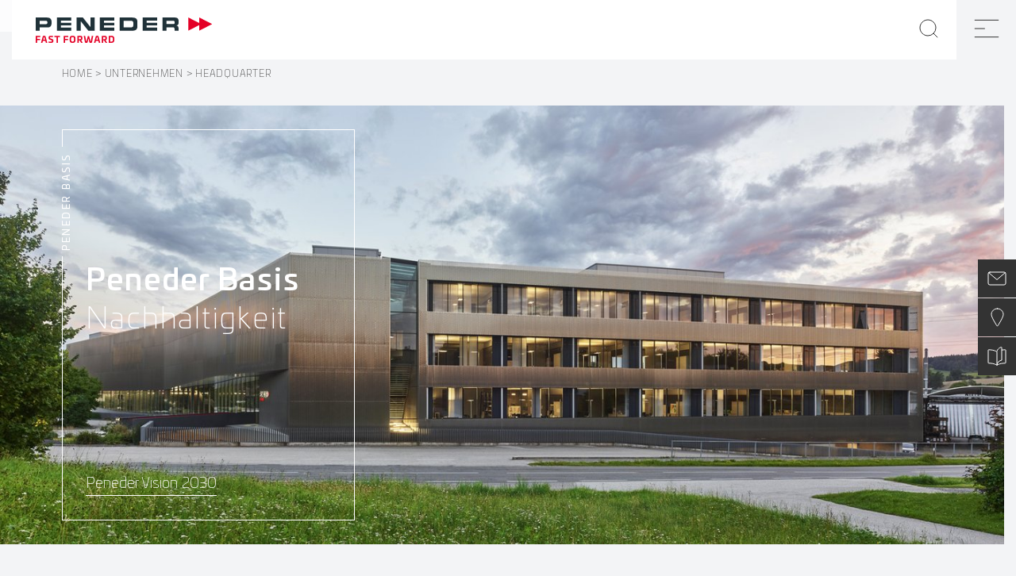

--- FILE ---
content_type: text/html; charset=utf-8
request_url: https://www.peneder.com/de-de/unternehmen/peneder-basis
body_size: 12540
content:
<!DOCTYPE html>
<html lang="de-DE">
<head>
    <meta charset="utf-8">

<!-- 
	Carefully crafted with ♥ and 😃 by Cyberhouse <www.cyberhouse.at>

	This website is powered by TYPO3 - inspiring people to share!
	TYPO3 is a free open source Content Management Framework initially created by Kasper Skaarhoj and licensed under GNU/GPL.
	TYPO3 is copyright 1998-2025 of Kasper Skaarhoj. Extensions are copyright of their respective owners.
	Information and contribution at https://typo3.org/
-->

<link rel="icon" href="/assets/favicons/favicon.ico" type="image/vnd.microsoft.icon">
<title>Unternehmenszentrale Peneder Basis in Atzbach</title>
<meta name="description" content="Als Spezialist für Industriebau wissen wir: das Gebäude beeinflusst den Unternehmenserfolg. Lesen Sie mehr über unseren nachhaltigen Firmenstandort!">
<meta name="generator" content="TYPO3 CMS">
<meta property="og:title" content="Unternehmenszentrale Peneder Basis in Atzbach">
<meta property="og:description" content="Als Spezialist für Industrie- &amp; Gewerbebau wissen wir: das Gebäude beeinflusst den Erfolg eines Unternehmens. Erfahren Sie mehr über den nachhaltigen Firmenstandort von Peneder in Atzbach!">
<meta property="og:image" content="https://www.peneder.com/fileadmin/_processed_/4/0/csm_peneder-basis-aussenansicht_4e830d5874.jpg">
<meta property="og:image:url" content="https://www.peneder.com/fileadmin/_processed_/4/0/csm_peneder-basis-aussenansicht_4e830d5874.jpg">
<meta property="og:image:width" content="1998">
<meta property="og:image:height" content="1046">
<meta name="twitter:card" content="summary">
<meta name="google-site-verification" content="RiKRXk68ci4o5gBPGlLu9Zd_9gCsvR_GgFNoc_2yaKc">

<link rel="preload" as="style" href="/css/style.1763995770.css" >
<link type="font/woff" crossorigin="1" rel="preload" as="font" href="/assets/fonts/UniviaPro-UltraLight.1763995770.woff" >
<link type="font/woff" crossorigin="1" rel="preload" as="font" href="/assets/fonts/UniviaPro-Medium.1763995770.woff" >
<link type="font/woff" crossorigin="1" rel="preload" as="font" href="/assets/fonts/UniviaPro-Regular.1763995770.woff" >
<link rel="preload" as="image" href="/assets/icons/icons.1763995770.svg" >
<link rel="stylesheet" href="/css/style.1763995770.css" >
<link rel="preload" as="script" href="/js/blocks.1763995770.js" >
<link rel="preload" as="script" href="/js/commons.1763995770.js" >
<link rel="preload" as="script" href="/js/script.1763995770.js" >







<meta name="viewport" content="width=device-width, initial-scale=1">


    <link rel="shortcut icon" href="/assets/favicons/favicon.ico">
<link rel="icon" type="image/png" sizes="16x16" href="/assets/favicons/favicon-16x16.png">
<link rel="icon" type="image/png" sizes="32x32" href="/assets/favicons/favicon-32x32.png">
<link rel="icon" type="image/png" sizes="48x48" href="/assets/favicons/favicon-48x48.png">
    
  

<script data-test="1">
  loadjs=function(){var h=function(){},c={},u={},f={};function o(e,n){if(e){var r=f[e];if(u[e]=n,r)for(;r.length;)r[0](e,n),r.splice(0,1)}}function l(e,n){e.call&&(e={success:e}),n.length?(e.error||h)(n):(e.success||h)(e)}function d(r,t,s,i){var c,o,e=document,n=s.async,u=(s.numRetries||0)+1,f=s.before||h,l=r.replace(/[\?|#].*$/,""),a=r.replace(/^(css|img)!/,"");i=i||0,/(^css!|\.css$)/.test(l)?((o=e.createElement("link")).rel="stylesheet",o.href=a,(c="hideFocus"in o)&&o.relList&&(c=0,o.rel="preload",o.as="style")):/(^img!|\.(png|gif|jpg|svg|webp)$)/.test(l)?(o=e.createElement("img")).src=a:((o=e.createElement("script")).src=r,o.async=void 0===n||n),!(o.onload=o.onerror=o.onbeforeload=function(e){var n=e.type[0];if(c)try{o.sheet.cssText.length||(n="e")}catch(e){18!=e.code&&(n="e")}if("e"==n){if((i+=1)<u)return d(r,t,s,i)}else if("preload"==o.rel&&"style"==o.as)return o.rel="stylesheet";t(r,n,e.defaultPrevented)})!==f(r,o)&&e.head.appendChild(o)}function r(e,n,r){var t,s;if(n&&n.trim&&(t=n),s=(t?r:n)||{},t){if(t in c)throw"LoadJS";c[t]=!0}function i(n,r){!function(e,t,n){var r,s,i=(e=e.push?e:[e]).length,c=i,o=[];for(r=function(e,n,r){if("e"==n&&o.push(e),"b"==n){if(!r)return;o.push(e)}--i||t(o)},s=0;s<c;s++)d(e[s],r,n)}(e,function(e){l(s,e),n&&l({success:n,error:r},e),o(t,e)},s)}if(s.returnPromise)return new Promise(i);i()}return r.ready=function(e,n){return function(e,r){e=e.push?e:[e];var n,t,s,i=[],c=e.length,o=c;for(n=function(e,n){n.length&&i.push(e),--o||r(i)};c--;)t=e[c],(s=u[t])?n(t,s):(f[t]=f[t]||[]).push(n)}(e,function(e){l(n,e)}),r},r.done=function(e){o(e,[])},r.reset=function(){c={},u={},f={}},r.isDefined=function(e){return e in c},r}();
</script>



  






<link rel="canonical" href="https://www.peneder.com/de-de/unternehmen/peneder-basis">

<link rel="alternate" hreflang="de-at" href="https://www.peneder.com/de-at/unternehmen/peneder-basis">
<link rel="alternate" hreflang="en" href="https://www.peneder.com/en-int/company/peneder-basis">
<link rel="alternate" hreflang="de-de" href="https://www.peneder.com/de-de/unternehmen/peneder-basis">
<link rel="alternate" hreflang="de-ch" href="https://www.peneder.com/de-ch/unternehmen/peneder-basis">
<!-- This site is optimized with the Yoast SEO for TYPO3 plugin - https://yoast.com/typo3-extensions-seo/ -->
<script type="application/ld+json">[{"@context":"https:\/\/www.schema.org","@type":"BreadcrumbList","itemListElement":[{"@type":"ListItem","position":1,"item":{"@id":"https:\/\/www.peneder.com\/de-de\/","name":"Home"}},{"@type":"ListItem","position":2,"item":{"@id":"https:\/\/www.peneder.com\/de-de\/unternehmen","name":"Unternehmen"}},{"@type":"ListItem","position":3,"item":{"@id":"https:\/\/www.peneder.com\/de-de\/unternehmen\/peneder-basis","name":"Headquarter"}}]}]</script>
</head>
<body class="document-root page-95 language-2 languagecontent-0 level-2 template-content layout-0 theme-peneder" data-language-url="https://www.peneder.com/de-de/unternehmen/peneder-basis?type=1523531243">





    
  







    
  



  





    <header>
      
          

<div class="nav-slide-bar nav-underlined fixed-top row g-0 align-items-center justify-content-between text-sm">
  <div class="col-auto me-auto">
    <a class="navbar-brand" href="/de-de/">
      
          <img src="/assets/img/logo.svg" class="img-fluid d-block" alt="Peneder" width="222" height="32">
        
    </a>
  </div>
  <div class="col-auto d-none d-xxxl-block">
    


  

  

  

  

  

  
    
  



    
    
  <ul class="mb-0">
    
    
        
        
  
    
      <li class="d-inline-block border-end me-_5">
        
        <a href="/de-de/unternehmen" target="" class="nav-link text-uppercase fw-bolder ">Unternehmen</a>
      </li>
      
        
          <li class="d-inline-block">
            
            <a href="/de-de/unternehmen/fast-forward" target="" class="nav-link fw-bolder px-_5 ">Kernkompetenz</a>
          </li>
        
      
        
          <li class="d-inline-block">
            
            <a href="/de-de/unternehmen/peneder-basis" target="" class="nav-link fw-bolder px-_5 active">Headquarter</a>
          </li>
        
      
        
          <li class="d-inline-block">
            
            <a href="/de-de/unternehmen/standorte" target="" class="nav-link fw-bolder px-_5 ">Standorte</a>
          </li>
        
      
        
          <li class="d-inline-block">
            
            <a href="/de-de/unternehmen/downloads" target="" class="nav-link fw-bolder px-_5 ">Downloads</a>
          </li>
        
      
        
          <li class="d-inline-block">
            
            <a href="/de-de/presse" target="" class="nav-link fw-bolder px-_5 ">Presse</a>
          </li>
        
      
        
          <li class="d-inline-block">
            
            <a href="/de-de/blog" target="" class="nav-link fw-bolder px-_5 ">Blog</a>
          </li>
        
      
    
  

      
  </ul>

  







  </div>
  
    <div class="col-auto me-xxxl-_5">
      <a href="/de-de/suchergebnisse"  class="nav-link">
        <svg focusable="false" class="icon icon-sm me-_5" role="img"><title id="svg-6933b683b456f663454816">search</title><use xlink:href="/assets/icons/icons.svg#search"></use></svg>
      </a>
    </div>
  
  
    <div class="col-auto nav-slide-toggler bg-theme">
      <a href="#uuid-c411b7eb-da4a-4330-aa41-4c08b92cbe99"  class="nav-slide-toggle" data-bs-toggle="offcanvas" aria-controls="uuid-c411b7eb-da4a-4330-aa41-4c08b92cbe99">
        <svg focusable="false" class="icon icon-md" role="img"><title id="svg-6933b683b45fc829028435">Hauptmenü ein- und ausfahren</title><use xlink:href="/assets/icons/icons.svg#menu"></use></svg>
      </a>
    </div>
  
</div>


  <div class="offcanvas offcanvas-end bg-light" tabindex="-1" id="uuid-c411b7eb-da4a-4330-aa41-4c08b92cbe99" aria-label="Main Navigation">
    <div class="offcanvas-header">
      <button type="button" class="btn-close text-reset bg-white rounded-circle" data-bs-dismiss="offcanvas" aria-label="Close"></button>
    </div>
    <div class="offcanvas-body">
      





  

  

  

  

  

  
    
    
      
    
  


<nav class="nav-slide active parent" tabindex="-1">
  <ul id="l-0" class="nav-slide-list" style="--items: 6">
    
    
    
      
        <li class="nav-item  ">
          
  <a href="#" class="nav-link text-uppercase fw-bolder " data-nav-slide>Industriebau</a>

          
  
    
    <ul id="l-0-0" class="nav-slide-list" style="--items: 12">
      <li class="nav-item">
        <span class="nav-link">
          <a href="#l-0" class="nav-link-part" data-nav-slide>
            <svg class="icon icon-sm me-_5" role="img" focusable="false" aria-hidden="true"><use xlink:href="/assets/icons/icons.svg#arrow-left"></use></svg>
          </a>
          
  
      
          <a href="/de-de/industriebau" target="" class="nav-link-part text-uppercase fw-bolder ">Industriebau</a>
        
    

        </span>
      </li>
      
        
          <li class="nav-item  ">
            
  
      
          <a href="/de-de/industriebau/architektur" target="" class="nav-link ">Architektur</a>
        
    

            
  

          </li>
        
      
        
          <li class="nav-item  ">
            
  
      
          <a href="/de-de/industriebau/nachhaltigkeit" target="" class="nav-link ">Nachhaltigkeit</a>
        
    

            
  

          </li>
        
      
        
          <li class="nav-item  ">
            
  
      
          <a href="/de-de/industriebau/betriebsablauf" target="" class="nav-link ">Betriebsablauf</a>
        
    

            
  

          </li>
        
      
        
          <li class="nav-item  ">
            
  
      
          <a href="/de-de/industriebau/neubau" target="" class="nav-link ">Neubau</a>
        
    

            
  

          </li>
        
      
        
          <li class="nav-item  ">
            
  
      
          <a href="/de-de/industriebau/bestandsbau" target="" class="nav-link ">Bestandsbau</a>
        
    

            
  

          </li>
        
      
        
          <li class="nav-item  ">
            
  
      
          <a href="/de-de/industriebau/gebaeudemanagement" target="" class="nav-link ">Gebäudemanagement</a>
        
    

            
  

          </li>
        
      
        
          <li class="nav-item  ">
            
  
      
          <a href="/de-de/industriebau/hallen" target="" class="nav-link ">Hallen</a>
        
    

            
  

          </li>
        
      
        
          <li class="nav-item  ">
            
  
      
          <a href="/de-de/industriebau/projekte" target="" class="nav-link ">Projekte</a>
        
    

            
  

          </li>
        
      
        
          <li class="nav-item  ">
            
  
      
          <a href="/de-de/industriebau/downloads" target="" class="nav-link ">Downloads</a>
        
    

            
  

          </li>
        
      
        
          <li class="nav-item  ">
            
  
      
          <a href="https://www.peneder.com/de-de/blog/kategorie/industriebau-gewerbebau" target="" class="nav-link ">Blog</a>
        
    

            
  

          </li>
        
      
        
          <li class="nav-item  ">
            
  
      
          <a href="/de-de/industriebau/kontakt" target="" class="nav-link ">Kontakt</a>
        
    

            
  

          </li>
        
      
    </ul>
  

        </li>
      
    
      
        <li class="nav-item  ">
          
  <a href="#" class="nav-link text-uppercase fw-bolder " data-nav-slide>Brandschutz</a>

          
  
    
    <ul id="l-0-1" class="nav-slide-list" style="--items: 10">
      <li class="nav-item">
        <span class="nav-link">
          <a href="#l-0" class="nav-link-part" data-nav-slide>
            <svg class="icon icon-sm me-_5" role="img" focusable="false" aria-hidden="true"><use xlink:href="/assets/icons/icons.svg#arrow-left"></use></svg>
          </a>
          
  
      
          <a href="/de-de/brandschutz" target="" class="nav-link-part text-uppercase fw-bolder ">Brandschutz</a>
        
    

        </span>
      </li>
      
        
          <li class="nav-item  ">
            
  <a href="#" class="nav-link " data-nav-slide>Türen</a>

            
  
    
    <ul id="l-0-1-0" class="nav-slide-list" style="--items: 8">
      <li class="nav-item">
        <span class="nav-link">
          <a href="#l-0-1" class="nav-link-part" data-nav-slide>
            <svg class="icon icon-sm me-_5" role="img" focusable="false" aria-hidden="true"><use xlink:href="/assets/icons/icons.svg#arrow-left"></use></svg>
          </a>
          
  
      
          <a href="/de-de/brandschutz/tueren" target="" class="nav-link-part text-uppercase fw-bolder ">Türen</a>
        
    

        </span>
      </li>
      
        
          <li class="nav-item  ">
            
  
      
          <a href="/de-de/brandschutz/tueren/brandschutztuer-easy" target="" class="nav-link ">PENEDEReasy</a>
        
    

            
  

          </li>
        
      
        
          <li class="nav-item  ">
            
  
      
          <a href="/de-de/brandschutz/tueren/drehfluegeltuer-classic" target="" class="nav-link ">PENEDERclassic</a>
        
    

            
  

          </li>
        
      
        
          <li class="nav-item  ">
            
  
      
          <a href="/de-de/brandschutz/tueren/drehfluegeltuer-therm" target="" class="nav-link ">PENEDERtherm</a>
        
    

            
  

          </li>
        
      
        
          <li class="nav-item  ">
            
  
      
          <a href="/de-de/brandschutz/tueren/drehfluegeltuer-light" target="" class="nav-link ">PENEDERlight</a>
        
    

            
  

          </li>
        
      
        
          <li class="nav-item  ">
            
  
      
          <a href="/de-de/brandschutz/tueren/drehfluegeltuer-pro" target="" class="nav-link ">PENEDERpro</a>
        
    

            
  

          </li>
        
      
        
          <li class="nav-item  ">
            
  
      
          <a href="/de-de/brandschutz/tueren/drehfluegeltuer-basic" target="" class="nav-link ">PENEDERbasic</a>
        
    

            
  

          </li>
        
      
        
          <li class="nav-item  ">
            
  
      
          <a href="/de-de/brandschutz/tueren/highline-flat" target="" class="nav-link ">PENEDER HIGHLINEflat</a>
        
    

            
  

          </li>
        
      
    </ul>
  

          </li>
        
      
        
          <li class="nav-item  ">
            
  <a href="#" class="nav-link " data-nav-slide>Tore</a>

            
  
    
    <ul id="l-0-1-1" class="nav-slide-list" style="--items: 4">
      <li class="nav-item">
        <span class="nav-link">
          <a href="#l-0-1" class="nav-link-part" data-nav-slide>
            <svg class="icon icon-sm me-_5" role="img" focusable="false" aria-hidden="true"><use xlink:href="/assets/icons/icons.svg#arrow-left"></use></svg>
          </a>
          
  
      
          <a href="/de-de/brandschutz/tore" target="" class="nav-link-part text-uppercase fw-bolder ">Tore</a>
        
    

        </span>
      </li>
      
        
          <li class="nav-item  ">
            
  
      
          <a href="/de-de/brandschutz/tore/drehfluegeltor-force" target="" class="nav-link ">PENEDERforce</a>
        
    

            
  

          </li>
        
      
        
          <li class="nav-item  ">
            
  
      
          <a href="/de-de/brandschutz/tore/schiebetor-rail" target="" class="nav-link ">PENEDERrail</a>
        
    

            
  

          </li>
        
      
        
          <li class="nav-item  ">
            
  
      
          <a href="/de-de/brandschutz/tore/hubtor-lift" target="" class="nav-link ">PENEDERlift</a>
        
    

            
  

          </li>
        
      
    </ul>
  

          </li>
        
      
        
          <li class="nav-item  ">
            
  <a href="#" class="nav-link " data-nav-slide>Verglasungen</a>

            
  
    
    <ul id="l-0-1-2" class="nav-slide-list" style="--items: 5">
      <li class="nav-item">
        <span class="nav-link">
          <a href="#l-0-1" class="nav-link-part" data-nav-slide>
            <svg class="icon icon-sm me-_5" role="img" focusable="false" aria-hidden="true"><use xlink:href="/assets/icons/icons.svg#arrow-left"></use></svg>
          </a>
          
  
      
          <a href="/de-de/brandschutz/verglasungen" target="" class="nav-link-part text-uppercase fw-bolder ">Verglasungen</a>
        
    

        </span>
      </li>
      
        
          <li class="nav-item  ">
            
  
      
          <a href="/de-de/brandschutz/tueren/drehfluegeltuer-light" target="" class="nav-link ">PENEDERlight</a>
        
    

            
  

          </li>
        
      
        
          <li class="nav-item  ">
            
  
      
          <a href="/de-de/brandschutz/tueren/drehfluegeltuer-therm" target="" class="nav-link ">therm</a>
        
    

            
  

          </li>
        
      
        
          <li class="nav-item  ">
            
  
      
          <a href="/de-de/brandschutz/tueren/drehfluegeltuer-basic" target="" class="nav-link ">PENEDERbasic</a>
        
    

            
  

          </li>
        
      
        
          <li class="nav-item  ">
            
  
      
          <a href="/de-de/brandschutz/tueren/drehfluegeltuer-pro" target="" class="nav-link ">PENEDERpro</a>
        
    

            
  

          </li>
        
      
    </ul>
  

          </li>
        
      
        
          <li class="nav-item  ">
            
  
      
          <a href="/de-de/brandschutz/montage-brandschutztuer" target="" class="nav-link ">Montage</a>
        
    

            
  

          </li>
        
      
        
          <li class="nav-item  ">
            
  
      
          <a href="/de-de/brandschutz/erneuerung-brandschutztuer" target="" class="nav-link ">Erneuerung</a>
        
    

            
  

          </li>
        
      
        
          <li class="nav-item  ">
            
  
      
          <a href="/de-de/brandschutz/downloads" target="" class="nav-link ">Downloads</a>
        
    

            
  

          </li>
        
      
        
          <li class="nav-item  ">
            
  
      
          <a href="/de-de/brandschutz/referenzen" target="" class="nav-link ">Referenzen</a>
        
    

            
  

          </li>
        
      
        
          <li class="nav-item  ">
            
  
      
          <a href="https://www.peneder.com/de-de/blog/kategorie/brandschutz" target="" class="nav-link ">Blog</a>
        
    

            
  

          </li>
        
      
        
          <li class="nav-item  ">
            
  
      
          <a href="/de-de/brandschutz/kontakt" target="" class="nav-link ">Kontakt</a>
        
    

            
  

          </li>
        
      
    </ul>
  

        </li>
      
    
      
        <li class="nav-item  ">
          
  <a href="#" class="nav-link text-uppercase fw-bolder " data-nav-slide>Bogendach</a>

          
  
    
    <ul id="l-0-2" class="nav-slide-list" style="--items: 8">
      <li class="nav-item">
        <span class="nav-link">
          <a href="#l-0" class="nav-link-part" data-nav-slide>
            <svg class="icon icon-sm me-_5" role="img" focusable="false" aria-hidden="true"><use xlink:href="/assets/icons/icons.svg#arrow-left"></use></svg>
          </a>
          
  
      
          <a href="/de-de/bogendach" target="" class="nav-link-part text-uppercase fw-bolder ">Bogendach</a>
        
    

        </span>
      </li>
      
        
          <li class="nav-item  ">
            
  
      
          <a href="/de-de/bogendach/leistungen" target="" class="nav-link ">Leistungen</a>
        
    

            
  

          </li>
        
      
        
          <li class="nav-item  ">
            
  
      
          <a href="/de-de/bogendach/ausfuehrungen" target="" class="nav-link ">Ausführungen</a>
        
    

            
  

          </li>
        
      
        
          <li class="nav-item  ">
            
  
      
          <a href="/de-de/bogendach/referenzen" target="" class="nav-link ">Referenzen</a>
        
    

            
  

          </li>
        
      
        
          <li class="nav-item  ">
            
  
      
          <a href="/de-de/bogendach/inspirationen" target="" class="nav-link ">Inspirationen</a>
        
    

            
  

          </li>
        
      
        
          <li class="nav-item  ">
            
  
      
          <a href="/de-de/bogendach/downloads" target="" class="nav-link ">Downloads</a>
        
    

            
  

          </li>
        
      
        
          <li class="nav-item  ">
            
  
      
          <a href="https://www.peneder.com/de-de/blog/kategorie/bogendach" target="_self" class="nav-link ">Blog</a>
        
    

            
  

          </li>
        
      
        
          <li class="nav-item  ">
            
  
      
          <a href="/de-de/bogendach/kontakt" target="" class="nav-link ">Kontakt</a>
        
    

            
  

          </li>
        
      
    </ul>
  

        </li>
      
    
      
        <li class="nav-item  ">
          
  
      
          <a href="/de-de/blog" target="" class="nav-link text-uppercase fw-bolder ">Blog</a>
        
    

          
  

        </li>
      
    
      
        <li class="nav-item  ">
          
  <a href="#" class="nav-link text-uppercase fw-bolder " data-nav-slide>Karriere</a>

          
  
    
    <ul id="l-0-4" class="nav-slide-list" style="--items: 5">
      <li class="nav-item">
        <span class="nav-link">
          <a href="#l-0" class="nav-link-part" data-nav-slide>
            <svg class="icon icon-sm me-_5" role="img" focusable="false" aria-hidden="true"><use xlink:href="/assets/icons/icons.svg#arrow-left"></use></svg>
          </a>
          
  
      
          <a href="https://karriere.peneder.com" target="_blank" class="nav-link-part text-uppercase fw-bolder ">Karriere</a>
        
    

        </span>
      </li>
      
        
      
        
      
        
      
        
      
    </ul>
  

        </li>
      
    
      
        <li class="nav-item active ">
          
  <a href="#" class="nav-link text-uppercase fw-bolder active" data-nav-slide>Unternehmen</a>

          
  
    
    <ul id="l-0-5" class="nav-slide-list" style="--items: 7">
      <li class="nav-item">
        <span class="nav-link">
          <a href="#l-0" class="nav-link-part" data-nav-slide>
            <svg class="icon icon-sm me-_5" role="img" focusable="false" aria-hidden="true"><use xlink:href="/assets/icons/icons.svg#arrow-left"></use></svg>
          </a>
          
  
      
          <a href="/de-de/unternehmen" target="" class="nav-link-part text-uppercase fw-bolder ">Unternehmen</a>
        
    

        </span>
      </li>
      
        
          <li class="nav-item  ">
            
  
      
          <a href="/de-de/unternehmen/fast-forward" target="" class="nav-link ">Kernkompetenz</a>
        
    

            
  

          </li>
        
      
        
          <li class="nav-item active ">
            
  
      
          <a href="/de-de/unternehmen/peneder-basis" target="" class="nav-link active">Headquarter</a>
        
    

            
  

          </li>
        
      
        
          <li class="nav-item  ">
            
  
      
          <a href="/de-de/unternehmen/standorte" target="" class="nav-link ">Standorte</a>
        
    

            
  

          </li>
        
      
        
          <li class="nav-item  ">
            
  
      
          <a href="/de-de/unternehmen/downloads" target="" class="nav-link ">Downloads</a>
        
    

            
  

          </li>
        
      
        
          <li class="nav-item  ">
            
  
      
          <a href="/de-de/presse" target="" class="nav-link ">Presse</a>
        
    

            
  

          </li>
        
      
        
          <li class="nav-item  ">
            
  
      
          <a href="/de-de/blog" target="" class="nav-link ">Blog</a>
        
    

            
  

          </li>
        
      
    </ul>
  

        </li>
      
    
  </ul>
</nav>

<div class="nav-additional mt-4 py-2">
  <div class="link-list link-list-inline">
    
      
        <a href="/de-at/unternehmen/peneder-basis" class="btn btn-country btn-icon">
          <svg focusable="false" class="icon" role="img" aria-hidden="true"><use xlink:href="/assets/icons/icons.svg#flags-at"></use></svg>
        </a>
      
    
      
        <a href="/en-int/company/peneder-basis" class="btn btn-country btn-icon">
          <svg focusable="false" class="icon" role="img" aria-hidden="true"><use xlink:href="/assets/icons/icons.svg#flags-en-us-gb"></use></svg>
        </a>
      
    
      
    
      
        <a href="/de-ch/unternehmen/peneder-basis" class="btn btn-country btn-icon">
          <svg focusable="false" class="icon" role="img" aria-hidden="true"><use xlink:href="/assets/icons/icons.svg#flags-ch"></use></svg>
        </a>
      
    
  </div>
</div>










    </div>
  </div>






        
    </header>
  

<main>
	

  <!--TYPO3SEARCH_begin--><!--TYPO3SEARCH_end-->


  
    

    <nav aria-label="Breadcrumb" class="breadcrumbs container">
        <ol class="breadcrumb text-uppercase">
            
                
                        <li class="breadcrumb-item">
                            <a href="/de-de/">Home</a>
                        </li>
                    
            
                
                        <li class="breadcrumb-item">
                            <a href="/de-de/unternehmen">Unternehmen</a>
                        </li>
                    
            
                
                        <li class="breadcrumb-item active" aria-current="page">Headquarter</li>
                    
            
        </ol>
    </nav>



  
	

  <!--TYPO3SEARCH_begin-->


    
  
      <div class="teaser" id="c20632">
        


    
        
            

    
        
  
      
  
      <img class="img-fluid  lazyload" width="1920" height="840" alt="" aria-hidden="true" title="" src="[data-uri]" style="aspect-ratio:1920/840" data-srcset="/fileadmin/_processed_/d/d/csm_peneder-basis-hoerbst-vision_7a1f93009e.jpg 1920w,/fileadmin/_processed_/d/d/csm_peneder-basis-hoerbst-vision_fc9e2eccf9.jpg 1399w,/fileadmin/_processed_/d/d/csm_peneder-basis-hoerbst-vision_d4bf324b38.jpg 1199w,/fileadmin/_processed_/d/d/csm_peneder-basis-hoerbst-vision_4ac1295bc5.jpg 991w,/fileadmin/_processed_/d/d/csm_peneder-basis-hoerbst-vision_b3c99195a1.jpg 767w" data-sizes="auto" />
    

    

      
  






          
      
  



        
  <div class="container-xl">
    <div class="frame frame-titled text-white">

      <div class="frame-metatitle">
        <span>Peneder Basis</span>
      </div>

      <h2 class="h2 frame-title"><strong>Peneder Basis</strong><br> Nachhaltigkeit</h2>

      
          

    
            <div class="link-list link-list-sm-inline">
                
    
            
                
                    
                      
                          
  <a href="/de-de/blog/now-2030-heute-an-morgen-denken" class="link-underline">
    
    Peneder Vision 2030
    
  </a>

                        
                    
                
            
        

            </div>
        







        

    </div>
  </div>

      </div>
    

  













  <div id="c20631" class="section">
    <div class="container lazyload" data-loadjs="[&quot;/js/gallery.1763995770.js&quot;,&quot;gallery&quot;]">

      
        




      

      
          
              
                  
    
    
      <p class="text-center">Als Spezialist für <strong>Industrie- und Gewerbebau </strong>wissen wir, dass das Gebäude den Erfolg eines Unternehmens maßgeblich beeinflussen kann. Darum wurde <strong>2010 die Unternehmenszentrale in Atzbach</strong>, auch Peneder Basis genannt, mit den höchsten Ansprüchen an Funktionalität, Nachhaltigkeit und Architektur errichtet.</p>
<p class="text-center">Neben identitätsstiftenden, funktionalen und ästhetischen Aspekten stellen <strong>Nachhaltigkeit und Ökologie</strong> zentrale Elemente der Peneder Basis dar. Daher verfügt das Gebäude über ein auf Biomasse basierendes Heiz- und Kühlsystem, Wärmerückgewinnungs-Anlagen zur Warmwasserbereitung und nützt modernste Gebäudeleittechnik zur optimalen Energiesteuerung.<br> <strong>&nbsp;</strong></p>
    
    
  
                
            
          







        
    </div>
  </div>

  

  









  <section class="section" id="c20138">
    <div class="container container-md-extended">
      <div class="row align-items-md-end py-2 py-md-4 mb-n1">
        <div class="col-md mb-1">
          


  

  
      


  
      <h1 class="display-1 title-indent">
        
  Klimaneutral<br /> in der Basis&nbsp;

      </h1>
    





    




        </div>
        <div class="col-md-auto mb-1">
          







        </div>
      </div>
    </div>

    

    <div id="uuid-20138" class="swiper-container swiper-center swiper-container-limited lazyload"
         data-swiper="true" data-slides-per-view="auto" data-watch-overflow="true" data-centered-slides="true"
         data-loop="true" data-loadjs="[&quot;/js/swiper.1763995770.js&quot;,&quot;swiper&quot;]">

        <div class="swiper-wrapper">

            

                <div class="swiper-slide">
                  
                      <div class="card h-100">
                        
  
  <div class="card-img-top media-cover">
    


    
        
            

    
        
  
      
  
      <img class="lazypreload  lazyload" width="1070" height="601" alt="" aria-hidden="true" title="" src="[data-uri]" style="aspect-ratio:1070/601" data-srcset="/fileadmin/_processed_/5/7/csm_peneder-garten-basis_6513ca3474.jpg 1070w,/fileadmin/_processed_/5/7/csm_peneder-garten-basis_a4d0635915.jpg 920w,/fileadmin/_processed_/5/7/csm_peneder-garten-basis_1d994d7984.jpg 770w,/fileadmin/_processed_/5/7/csm_peneder-garten-basis_b3410f8a5a.jpg 575w,/fileadmin/_processed_/5/7/csm_peneder-garten-basis_83c7147bb7.jpg 420w" data-sizes="auto" />
    

    

      
  






          
      
  



  </div>
  <div class="card-body">
    <div class="h6 mb-_5">Dachbegrünung </div>
    


  

  
      


  
      <h3 class="h4 card-title">
        
  Lebensraum 

      </h3>
    





    




  </div>

                      </div>
                    

                </div>

            

                <div class="swiper-slide">
                  
                      <div class="card h-100">
                        
  
  <div class="card-img-top media-cover">
    


    
        
            

    
        
  
      
  
      <img class="lazypreload  lazyload" width="1070" height="601" alt="" aria-hidden="true" title="" src="[data-uri]" style="aspect-ratio:1070/601" data-srcset="/fileadmin/_processed_/4/d/csm_peneder-atzbach-innenhof_82e7637310.jpg 1070w,/fileadmin/_processed_/4/d/csm_peneder-atzbach-innenhof_ad14a7eecd.jpg 920w,/fileadmin/_processed_/4/d/csm_peneder-atzbach-innenhof_15f717ae7d.jpg 770w,/fileadmin/_processed_/4/d/csm_peneder-atzbach-innenhof_b108701dac.jpg 575w" data-sizes="auto" />
    

    

      
  






          
      
  



  </div>
  <div class="card-body">
    <div class="h6 mb-_5">Terrasse </div>
    


  

  
      


  
      <h3 class="h4 card-title">
        
  Grünanlage 

      </h3>
    





    




  </div>

                      </div>
                    

                </div>

            

                <div class="swiper-slide">
                  
                      <div class="card h-100">
                        
  
  <div class="card-img-top media-cover">
    


    
        
            

    
        
  
      
  
      <img class="lazypreload  lazyload" width="1070" height="601" alt="" aria-hidden="true" title="" src="[data-uri]" style="aspect-ratio:1070/601" data-srcset="/fileadmin/_processed_/e/2/csm_peneder-bienen_8df5f20c3a.jpg 1070w,/fileadmin/_processed_/e/2/csm_peneder-bienen_79721a2826.jpg 920w,/fileadmin/_processed_/e/2/csm_peneder-bienen_54c10e9e09.jpg 770w,/fileadmin/_processed_/e/2/csm_peneder-bienen_88c271ba61.jpg 575w" data-sizes="auto" />
    

    

      
  






          
      
  



  </div>
  <div class="card-body">
    <div class="h6 mb-_5">Honigbienen </div>
    


  

  
      


  
      <h3 class="h4 card-title">
        
  Nachhaltigkeit 

      </h3>
    





    




  </div>

                      </div>
                    

                </div>

            

        </div>
    </div>

</section>








  <section id="c5704" class="section">
    <div class="container text-center lazyload" data-loadjs="[&quot;/js/gallery.1763995770.js&quot;,&quot;gallery&quot;]">

      
        


  

  
      


  
      <h2 class="h2 text-center">
        
  Inspirierende Lebensarbeitswelt

      </h2>
    





    




      

      
          
              
                  
    
    
      <p>Zusätzlich zu den&nbsp;<strong>klassischen Office-Bereichen&nbsp;</strong>bietet die Peneder Basis ein erstklassiges Restaurant, eine Cafeteria, Entspannungszonen, Hotelzimmer für Mitarbeiter und Gäste sowie Räume für Kinderbetreuung und Veranstaltungen. Bereits in den Gründungsjahren war die Betreuung der Kinder, die Verköstigung von Mitarbeitern und die Unterbringung von Geschäftspartnern eine Selbstverständlichkeit. Mit dem Konzept der Peneder Basis haben die Eigentümer diese&nbsp;<strong>Tradition&nbsp;</strong>wieder aufgenommen.</p>
<p>So wurde ein markantes und<strong>&nbsp;multifunktionales </strong>"Basis-Lager" geschaffen, von dem wir gestärkt zu den zukünftigen Zielen aufbrechen und das auch von der Öffentlichkeit vielfältig genutzt wird.&nbsp;</p>
<p>Die Architektur der Peneder Basis wurde 2012 mit dem OÖ Architekturpreis Daidalos in der Kategorie "Arbeitswelten" ausgezeichnet.</p>
    
    
  
                
            
          







        
    </div>
  </section>

  

  










    
  
  
      <div id="c5795" class="section bg-light">
        
  <div class="container">
    


  

  
      


  
      <h3 class="h2 mb-2 text-center">
        
  Bildergalerie

      </h3>
    





    




    

  

    

    
        <div class="blocks galleryblocks-sm-2 blocks-lg-3 gallery lazyload mb-n1" data-loadjs="[&quot;/js/gallery.1763995770.js&quot;,&quot;gallery&quot;]">
          
            <div class="block mb-2">
              <a href="/fileadmin/_processed_/3/4/csm_peneder-lichtstreifen-basis_fb2550ac29.jpg" class="gallery-item link-img" data-fslightbox="gallery-5795" data-srcset="/fileadmin/_processed_/3/4/csm_peneder-lichtstreifen-basis_dc43b64044.jpg 1920w,/fileadmin/_processed_/3/4/csm_peneder-lichtstreifen-basis_ec921dfd90.jpg 1399w,/fileadmin/_processed_/3/4/csm_peneder-lichtstreifen-basis_a216417d65.jpg 1199w,/fileadmin/_processed_/3/4/csm_peneder-lichtstreifen-basis_8eb10160f6.jpg 991w,/fileadmin/_processed_/3/4/csm_peneder-lichtstreifen-basis_de4dfb70b4.jpg 767w,/fileadmin/_processed_/3/4/csm_peneder-lichtstreifen-basis_eb1942f6e2.jpg 575w">
                


    
        
            

    
        
  
      
  
      <img class="img-fluid  lazyload" width="545" height="409" alt="" aria-hidden="true" title="" src="[data-uri]" style="aspect-ratio:545/409" data-srcset="/fileadmin/_processed_/3/4/csm_peneder-lichtstreifen-basis_52c32552ed.jpg 545w,/fileadmin/_processed_/3/4/csm_peneder-lichtstreifen-basis_f0e3daf435.jpg 350w" data-sizes="auto" />
    

    

      
  






          
      
  



              </a>
            </div>
          
            <div class="block mb-2">
              <a href="/fileadmin/_processed_/f/e/csm_peneder-basis-quer_627f84367c.jpg" class="gallery-item link-img" data-fslightbox="gallery-5795" data-srcset="/fileadmin/_processed_/f/e/csm_peneder-basis-quer_d5126aae46.jpg 1450w,/fileadmin/_processed_/f/e/csm_peneder-basis-quer_49d6427bbd.jpg 1199w,/fileadmin/_processed_/f/e/csm_peneder-basis-quer_dd771ebe78.jpg 991w,/fileadmin/_processed_/f/e/csm_peneder-basis-quer_e6cfa78f1d.jpg 767w,/fileadmin/_processed_/f/e/csm_peneder-basis-quer_db5bf4c1e7.jpg 575w">
                


    
        
            

    
        
  
      
  
      <img class="img-fluid  lazyload" width="545" height="307" alt="" aria-hidden="true" title="" src="[data-uri]" style="aspect-ratio:545/307" data-srcset="/fileadmin/_processed_/f/e/csm_peneder-basis-quer_bc30243f8a.jpg 545w,/fileadmin/_processed_/f/e/csm_peneder-basis-quer_f5f2f277ac.jpg 290w" data-sizes="auto" />
    

    

      
  






          
      
  



              </a>
            </div>
          
            <div class="block mb-2">
              <a href="/fileadmin/_processed_/d/3/csm_peneder-basis-blaue-stunde_591d6655ba.jpg" class="gallery-item link-img" data-fslightbox="gallery-5795" data-srcset="/fileadmin/_processed_/d/3/csm_peneder-basis-blaue-stunde_3e76f2dd7d.jpg 1920w,/fileadmin/_processed_/d/3/csm_peneder-basis-blaue-stunde_d0fc3f0b60.jpg 1399w,/fileadmin/_processed_/d/3/csm_peneder-basis-blaue-stunde_591f1d6efe.jpg 1199w,/fileadmin/_processed_/d/3/csm_peneder-basis-blaue-stunde_168e4bbc01.jpg 991w,/fileadmin/_processed_/d/3/csm_peneder-basis-blaue-stunde_d69203e427.jpg 767w,/fileadmin/_processed_/d/3/csm_peneder-basis-blaue-stunde_619720192d.jpg 575w">
                


    
        
            

    
        
  
      
  
      <img class="img-fluid  lazyload" width="545" height="409" alt="" aria-hidden="true" title="" src="[data-uri]" style="aspect-ratio:545/409" data-srcset="/fileadmin/_processed_/d/3/csm_peneder-basis-blaue-stunde_cdad3183bf.jpg 545w,/fileadmin/_processed_/d/3/csm_peneder-basis-blaue-stunde_bfd6a440e7.jpg 290w" data-sizes="auto" />
    

    

      
  






          
      
  



              </a>
            </div>
          
            <div class="block mb-2">
              <a href="/fileadmin/_processed_/1/4/csm_peneder-fertigung-atzbach_7ccd6557c3.jpg" class="gallery-item link-img" data-fslightbox="gallery-5795" data-srcset="/fileadmin/_processed_/1/4/csm_peneder-fertigung-atzbach_4170b960fd.jpg 1920w,/fileadmin/_processed_/1/4/csm_peneder-fertigung-atzbach_3851c2ea35.jpg 1399w,/fileadmin/_processed_/1/4/csm_peneder-fertigung-atzbach_35f7b908ef.jpg 1199w,/fileadmin/_processed_/1/4/csm_peneder-fertigung-atzbach_caa3f414eb.jpg 991w,/fileadmin/_processed_/1/4/csm_peneder-fertigung-atzbach_aa4c6f7b57.jpg 767w,/fileadmin/_processed_/1/4/csm_peneder-fertigung-atzbach_2c1ffaf072.jpg 575w">
                


    
        
            

    
        
  
      
  
      <img class="img-fluid  lazyload" width="545" height="409" alt="" aria-hidden="true" title="" src="[data-uri]" style="aspect-ratio:545/409" data-srcset="/fileadmin/_processed_/1/4/csm_peneder-fertigung-atzbach_90425e721b.jpg 545w,/fileadmin/_processed_/1/4/csm_peneder-fertigung-atzbach_c92e6f4ffb.jpg 240w" data-sizes="auto" />
    

    

      
  






          
      
  



              </a>
            </div>
          
            <div class="block mb-2">
              <a href="/fileadmin/_processed_/b/f/csm_peneder-atzbach-restaurant-aussen_9bad929a57.jpg" class="gallery-item link-img" data-fslightbox="gallery-5795" data-srcset="/fileadmin/_processed_/b/f/csm_peneder-atzbach-restaurant-aussen_805f6ed54c.jpg 1920w,/fileadmin/_processed_/b/f/csm_peneder-atzbach-restaurant-aussen_0567683cfc.jpg 1399w,/fileadmin/_processed_/b/f/csm_peneder-atzbach-restaurant-aussen_29c3233af2.jpg 1199w,/fileadmin/_processed_/b/f/csm_peneder-atzbach-restaurant-aussen_00e3b3f525.jpg 991w,/fileadmin/_processed_/b/f/csm_peneder-atzbach-restaurant-aussen_702691cecd.jpg 767w,/fileadmin/_processed_/b/f/csm_peneder-atzbach-restaurant-aussen_2836396e3b.jpg 575w">
                


    
        
            

    
        
  
      
  
      <img class="img-fluid  lazyload" width="545" height="306" alt="" aria-hidden="true" title="" src="[data-uri]" style="aspect-ratio:545/306" data-srcset="/fileadmin/_processed_/b/f/csm_peneder-atzbach-restaurant-aussen_d554d699ab.jpg 545w,/fileadmin/_processed_/b/f/csm_peneder-atzbach-restaurant-aussen_f8bd159daf.jpg 330w" data-sizes="auto" />
    

    

      
  






          
      
  



              </a>
            </div>
          
            <div class="block mb-2">
              <a href="/fileadmin/_processed_/8/8/csm_peneder-buero-basis_c2979450b9.jpg" class="gallery-item link-img" data-fslightbox="gallery-5795" data-srcset="/fileadmin/_processed_/8/8/csm_peneder-buero-basis_2f79063694.jpg 1920w,/fileadmin/_processed_/8/8/csm_peneder-buero-basis_4eb06a7aae.jpg 1399w,/fileadmin/_processed_/8/8/csm_peneder-buero-basis_6a9dc5430e.jpg 1199w,/fileadmin/_processed_/8/8/csm_peneder-buero-basis_053aab9bd6.jpg 991w,/fileadmin/_processed_/8/8/csm_peneder-buero-basis_d787c87921.jpg 767w,/fileadmin/_processed_/8/8/csm_peneder-buero-basis_ef8734707b.jpg 575w">
                


    
        
            

    
        
  
      
  
      <img class="img-fluid  lazyload" width="545" height="409" alt="" aria-hidden="true" title="" src="[data-uri]" style="aspect-ratio:545/409" data-srcset="/fileadmin/_processed_/8/8/csm_peneder-buero-basis_3ed14f226e.jpg 545w,/fileadmin/_processed_/8/8/csm_peneder-buero-basis_52d0cdd110.jpg 350w" data-sizes="auto" />
    

    

      
  






          
      
  



              </a>
            </div>
          
            <div class="block mb-2">
              <a href="/fileadmin/_processed_/e/e/csm_peneder-drohne-sonnenuntergang_5819be57d7.jpg" class="gallery-item link-img" data-fslightbox="gallery-5795" data-srcset="/fileadmin/_processed_/e/e/csm_peneder-drohne-sonnenuntergang_00b92b53ef.jpg 1920w,/fileadmin/_processed_/e/e/csm_peneder-drohne-sonnenuntergang_8790c867bd.jpg 1399w,/fileadmin/_processed_/e/e/csm_peneder-drohne-sonnenuntergang_42777f3f85.jpg 1199w,/fileadmin/_processed_/e/e/csm_peneder-drohne-sonnenuntergang_96d12e2d1e.jpg 991w,/fileadmin/_processed_/e/e/csm_peneder-drohne-sonnenuntergang_27f2cb47fd.jpg 767w,/fileadmin/_processed_/e/e/csm_peneder-drohne-sonnenuntergang_d9e47f77e8.jpg 575w">
                


    
        
            

    
        
  
      
  
      <img class="img-fluid  lazyload" width="545" height="409" alt="" aria-hidden="true" title="" src="[data-uri]" style="aspect-ratio:545/409" data-srcset="/fileadmin/_processed_/e/e/csm_peneder-drohne-sonnenuntergang_3924f493a7.jpg 545w,/fileadmin/_processed_/e/e/csm_peneder-drohne-sonnenuntergang_15e281de84.jpg 240w" data-sizes="auto" />
    

    

      
  






          
      
  



              </a>
            </div>
          
            <div class="block mb-2">
              <a href="/fileadmin/_processed_/5/5/csm_peneder-basis-gang_42d9051d8a.jpg" class="gallery-item link-img" data-fslightbox="gallery-5795" data-srcset="/fileadmin/_processed_/5/5/csm_peneder-basis-gang_e6902ae7c4.jpg 1920w,/fileadmin/_processed_/5/5/csm_peneder-basis-gang_742d348f28.jpg 1399w,/fileadmin/_processed_/5/5/csm_peneder-basis-gang_64e8fdbd82.jpg 1199w,/fileadmin/_processed_/5/5/csm_peneder-basis-gang_2233bb1355.jpg 991w,/fileadmin/_processed_/5/5/csm_peneder-basis-gang_9aaf20b60d.jpg 767w,/fileadmin/_processed_/5/5/csm_peneder-basis-gang_4f2e3957d7.jpg 575w">
                


    
        
            

    
        
  
      
  
      <img class="img-fluid  lazyload" width="545" height="409" alt="" aria-hidden="true" title="" src="[data-uri]" style="aspect-ratio:545/409" data-srcset="/fileadmin/_processed_/5/5/csm_peneder-basis-gang_ea9dc51b46.jpg 545w,/fileadmin/_processed_/5/5/csm_peneder-basis-gang_c801039ee2.jpg 290w" data-sizes="auto" />
    

    

      
  






          
      
  



              </a>
            </div>
          
            <div class="block mb-2">
              <a href="/fileadmin/_processed_/3/9/csm_peneder-basis-cafeteria_95a2da74fe.jpg" class="gallery-item link-img" data-fslightbox="gallery-5795" data-srcset="/fileadmin/_processed_/3/9/csm_peneder-basis-cafeteria_e7b463af08.jpg 1332w,/fileadmin/_processed_/3/9/csm_peneder-basis-cafeteria_2e704a3a09.jpg 1199w,/fileadmin/_processed_/3/9/csm_peneder-basis-cafeteria_2912803668.jpg 991w,/fileadmin/_processed_/3/9/csm_peneder-basis-cafeteria_8256aeb06e.jpg 767w,/fileadmin/_processed_/3/9/csm_peneder-basis-cafeteria_489f62b597.jpg 575w">
                


    
        
            

    
        
  
      
  
      <img class="img-fluid  lazyload" width="545" height="818" alt="" aria-hidden="true" title="" src="[data-uri]" style="aspect-ratio:545/818" data-srcset="/fileadmin/_processed_/3/9/csm_peneder-basis-cafeteria_20cbb76211.jpg 545w,/fileadmin/_processed_/3/9/csm_peneder-basis-cafeteria_13b20eaab1.jpg 410w,/fileadmin/_processed_/3/9/csm_peneder-basis-cafeteria_714889c273.jpg 240w" data-sizes="auto" />
    

    

      
  






          
      
  



              </a>
            </div>
          
        </div>
      

    
    <script src="/js/blocks.js?v=1763995770"></script>
  



  </div>

      </div>
    


<!--TYPO3SEARCH_end-->


  


  
    
      <ul class="service-menu">
        
          <li class="service-menu-item">
            


    <a href="/de-de/unternehmen/kontakt" class="service-menu-link">

  
      
        <div class="service-menu-icon">
          
              <svg focusable="false" class="icon icon-sm" role="img" aria-hidden="true"><use xlink:href="/assets/icons/icons.svg#mail-line"></use></svg>
            
        </div>
      
      <div class="service-menu-label visually-hidden">
        Kontakt
      </div>
    

  
</a>
  






          </li>
        
          <li class="service-menu-item">
            


    <a href="/de-de/unternehmen/standorte" class="service-menu-link">

  
      
        <div class="service-menu-icon">
          
              <svg focusable="false" class="icon icon-sm" role="img" aria-hidden="true"><use xlink:href="/assets/icons/icons.svg#pin"></use></svg>
            
        </div>
      
      <div class="service-menu-label visually-hidden">
        Standort
      </div>
    

  
</a>
  






          </li>
        
          <li class="service-menu-item">
            


    <a href="/de-de/blog" class="service-menu-link">

  
      
        <div class="service-menu-icon">
          
              <svg focusable="false" class="icon icon-sm" role="img" aria-hidden="true"><use xlink:href="/assets/icons/icons.svg#catalog"></use></svg>
            
        </div>
      
      <div class="service-menu-label visually-hidden">
        Blog
      </div>
    

  
</a>
  






          </li>
        
      </ul>
    
  



</main>


    

<footer>
  
    <div class="row g-0 gap-border btn-cta-row">
      


  
    
      
        <div class="col-lg">
          


    <a href="/de-de/kontakt" class="btn-cta bg-white">

  
      
        
        Kontaktieren Sie uns
      
      
      
    

  
    
        <svg viewBox="0 0 24.42 11.85" class="icon icon-md ms-auto" role="img" aria-hidden="true" focusable="false">
          <path class="animate" d="M.5,5.81H13.75v-5l10,5l-10,5v-5" fill="none" stroke="currentColor" stroke-linecap="square" stroke-linejoin="miter" stroke-miterlimit="10"/>
        </svg>
      
  
</a>
  






        </div>
      
        <div class="col-lg">
          


    <a href="https://karriere.peneder.com/" target="_blank" class="btn-cta bg-white" rel="noopener noreferrer">

  
      
        
        Karriereportal
      
      
      
    

  
    
        <svg viewBox="0 0 24.42 11.85" class="icon icon-md ms-auto" role="img" aria-hidden="true" focusable="false">
          <path class="animate" d="M.5,5.81H13.75v-5l10,5l-10,5v-5" fill="none" stroke="currentColor" stroke-linecap="square" stroke-linejoin="miter" stroke-miterlimit="10"/>
        </svg>
      
  
 </a>
  






        </div>
      
        <div class="col-lg">
          


    <a href="/de-de/unternehmen" class="btn-cta bg-white">

  
      
        
        Die Unternehmensgruppe
      
      
      
    

  
    
        <svg viewBox="0 0 24.42 11.85" class="icon icon-md ms-auto" role="img" aria-hidden="true" focusable="false">
          <path class="animate" d="M.5,5.81H13.75v-5l10,5l-10,5v-5" fill="none" stroke="currentColor" stroke-linecap="square" stroke-linejoin="miter" stroke-miterlimit="10"/>
        </svg>
      
  
</a>
  






        </div>
      
    
  



    </div>
  

  <div class="py-4 pb-sm-2">
    
      <div class="container container-lg-extended">
        <form method="post" action="/de-de/newsletter" class="row align-items-end mb-4">
          <div class="col-lg mb-1">
            <div class="display-1 title-indent">News­<br class="d-none d-lg-block">letter</div>
          </div>
          <div class="col-sm col-lg-4 col-xl-5 mb-1">
            <label for="newsletterEmail" class="visually-hidden">E-Mail Adresse</label>
            <input type="email" id="newsletterEmail" class="form-control form-control-transparent" name="email" placeholder="E-Mail Adresse">
          </div>
          <div class="col-sm-auto mb-1">
            <button type="submit" class="btn btn-outline-contrast w-100">Jetzt anmelden</button>
          </div>
        </form>
      </div>
    
    <div class="container">
          
              <div class="row row-gap-2 text-sm text-center text-sm-start mb-2">
                <div class="col-sm-6 col-lg">
                  <a href="/de-de/" class="mb-1">
                    <svg class="icon-logo img-fluid d-block mx-auto mx-sm-0" width="222" height="32" focusable="false"><title id="svg-6933b68462673807338003">Peneder Logo – zur Startseite</title><use xlink:href="/assets/icons/icons.svg#logo-footer"></use></svg>
                  </a>
                </div>
                


  
      

        
          <div class="col-sm-6 col-lg">
              


    <a href="/de-de/industriebau" class="d-block h6 fw-bolder mb-1">

  
      
        
        Industriebau
      
      
      
    

  
</a>
  






              
                <nav class="d-flex flex-column align-items-sm-start gap-mf" aria-labelledby="nav-item-1610">

                  
                    


    <a href="/de-de/industriebau/architektur">

  
      
        
        Architektur
      
      
      
    

  
</a>
  






                  
                    


    <a href="/de-de/industriebau/nachhaltigkeit">

  
      
        
        Nachhaltigkeit
      
      
      
    

  
</a>
  






                  
                    


    <a href="/de-de/industriebau/betriebsablauf">

  
      
        
        Betriebsablauf
      
      
      
    

  
</a>
  






                  
                    


    <a href="/de-de/industriebau/neubau">

  
      
        
        Neubau
      
      
      
    

  
</a>
  






                  
                    


    <a href="/de-de/industriebau/bestandsbau">

  
      
        
        Bestandsbau
      
      
      
    

  
</a>
  






                  
                    


    <a href="/de-de/industriebau/hallen">

  
      
        
        Hallen
      
      
      
    

  
</a>
  






                  

                </nav>
              
          </div>
        
          <div class="col-sm-6 col-lg">
              


    <a href="/de-de/bogendach" class="d-block h6 fw-bolder mb-1">

  
      
        
        Bogendach
      
      
      
    

  
</a>
  






              
                <nav class="d-flex flex-column align-items-sm-start gap-mf" aria-labelledby="nav-item-1612">

                  
                    


    <a href="/de-de/bogendach/leistungen">

  
      
        
        Leistungen
      
      
      
    

  
</a>
  






                  
                    


    <a href="/de-de/bogendach/ausfuehrungen">

  
      
        
        Ausführungen
      
      
      
    

  
</a>
  






                  
                    


    <a href="/de-de/bogendach/inspirationen">

  
      
        
        Inspirationen
      
      
      
    

  
</a>
  






                  

                </nav>
              
          </div>
        
          <div class="col-sm-6 col-lg">
              


    <a href="/de-de/brandschutz" class="d-block h6 fw-bolder mb-1">

  
      
        
        Brandschutz
      
      
      
    

  
</a>
  






              
                <nav class="d-flex flex-column align-items-sm-start gap-mf" aria-labelledby="nav-item-1608">

                  
                    


    <a href="/de-de/brandschutz/tueren">

  
      
        
        Türen
      
      
      
    

  
</a>
  






                  
                    


    <a href="/de-de/brandschutz/tore">

  
      
        
        Tore
      
      
      
    

  
</a>
  






                  
                    


    <a href="/de-de/brandschutz/verglasungen">

  
      
        
        Verglasungen
      
      
      
    

  
</a>
  






                  
                    


    
  






                  

                </nav>
              
          </div>
        
          <div class="col-sm-6 col-lg">
              


    <a href="/de-de/unternehmen" class="d-block h6 fw-bolder mb-1">

  
      
        
        Peneder Gruppe
      
      
      
    

  
</a>
  






              
                <nav class="d-flex flex-column align-items-sm-start gap-mf" aria-labelledby="nav-item-1609">

                  
                    


    <a href="/de-de/unternehmen">

  
      
        
        Unternehmen
      
      
      
    

  
</a>
  






                  
                    


    <a href="/de-de/unternehmen/standorte">

  
      
        
        Standorte
      
      
      
    

  
</a>
  






                  
                    


    <a href="https://karriere.peneder.com" target="_blank" rel="noopener noreferrer">

  
      
        
        Karriere
      
      
      
    

  
 </a>
  






                  
                    


    <a href="/de-de/blog">

  
      
        
        Blog
      
      
      
    

  
</a>
  






                  

                </nav>
              
          </div>
        

      
  



              </div>
            

      
        


    
  

<nav class="d-flex flex-wrap gap-1 justify-content-center justify-content-lg-start mb-2" aria-label="Social Media Navigation">
  
    <a href="https://www.linkedin.com/company/peneder" target="_blank" rel="noopener noreferrer">
      <svg class="icon icon-sm" role="img" focusable="false"><title id="svg-6933b684ca1d4787460942">LinkedIn</title><use xlink:href="/assets/icons/icons.svg#linkedin"></use></svg>
    </a>
  
  
    <a href="https://www.facebook.com/penedergruppe" target="_blank" rel="noopener noreferrer">
      <svg class="icon icon-sm" role="img" focusable="false"><title id="svg-6933b684ca208280382783">Facebook</title><use xlink:href="/assets/icons/icons.svg#facebook"></use></svg>
    </a>
  
  
    <a href="https://www.instagram.com/peneder_gruppe/" target="_blank" rel="noopener noreferrer">
      <svg class="icon icon-sm" role="img" focusable="false"><title id="svg-6933b684ca228699560862">Instagram</title><use xlink:href="/assets/icons/icons.svg#instagram"></use></svg>
    </a>
  
  
    <a href="https://www.youtube.com/user/penedervideo" target="_blank" rel="noopener noreferrer">
      <svg class="icon icon-sm" role="img" focusable="false"><title id="svg-6933b684ca24c340816785">Youtube</title><use xlink:href="/assets/icons/icons.svg#youtube"></use></svg>
    </a>
  
  
    <a href="https://vimeo.com/user31798544" target="_blank" rel="noopener noreferrer">
      <svg class="icon icon-sm" role="img" focusable="false"><title id="svg-6933b684ca26b404347348">Vimeo</title><use xlink:href="/assets/icons/icons.svg#vimeo"></use></svg>
    </a>
  
  
    <a href="https://www.kununu.com/at/peneder-unternehmensgruppe" target="_blank" rel="noopener noreferrer">
      <svg class="icon icon-sm" role="img" focusable="false"><title id="svg-6933b684ca28a503925199">Kununu</title><use xlink:href="/assets/icons/icons.svg#kununu"></use></svg>
    </a>
  
</nav>



      

      <div class="row row-gap-1 text-xs">
        


  <nav class="col-lg-auto d-flex flex-wrap justify-content-center column-gap-1 row-gap-mf" aria-label="Footer Navigation">
    <span>© PENEDER HOLDING GMBH</span>

    
      
          


    <a href="/de-de/">

  
      
        
        Home
      
      
      
    

  
</a>
  






      
          


    <a href="/de-de/kontakt" id="nav-item-108">

  
      
        
        Kontakt
      
      
      
    

  
</a>
  






      
          


    <a href="/de-de/impressum" id="nav-item-19">

  
      
        
        Impressum
      
      
      
    

  
</a>
  






      
          


    <a href="/de-de/datenschutzerklaerung" id="nav-item-109">

  
      
        
        Datenschutzerklärung
      
      
      
    

  
</a>
  






      
          


    <a href="/de-de/agb" id="nav-item-21">

  
      
        
        AGB
      
      
      
    

  
</a>
  






      
          


    <a href="https://peneder.internal-reporting-channel.com/" target="_blank" rel="noopener noreferrer">

  
      
        
        Hinweisgebersystem
      
      
      
    

  
 </a>
  






      
          


    <a href="/de-de/sitemap" id="nav-item-52">

  
      
        
        Sitemap
      
      
      
    

  
</a>
  






      
    
  </nav>



      </div>
    </div>
  </div>

  
  

</footer>



  






    
    
  



    <script>
      loadjs(['https://webcache-eu.datareporter.eu/c/18ec2908-795b-4b42-b66a-d36d1f46bd32/4MU2NV6qyNL/l7/banner.css', 'https://webcache-eu.datareporter.eu/c/18ec2908-795b-4b42-b66a-d36d1f46bd32/4MU2NV6qyNL/l7/banner.js', '/js/commons.1763995770.js','/js/script.1763995770.js'], 'script', {
        async: false
      });
    </script>




</body>
</html>

--- FILE ---
content_type: text/css; charset=utf-8
request_url: https://www.peneder.com/css/style.1763995770.css
body_size: 24119
content:
@charset "UTF-8";
@font-face {
  font-family: "Univia Pro";
  src: url("../assets/fonts/UniviaPro-UltraLight.woff") format("woff");
  font-weight: 200;
  font-style: normal;
  font-display: swap;
}
@font-face {
  font-family: "Univia Pro";
  src: url("../assets/fonts/UniviaPro-Regular.woff") format("woff");
  font-weight: normal;
  font-style: normal;
  font-display: swap;
}
@font-face {
  font-family: "Univia Pro";
  src: url("../assets/fonts/UniviaPro-Medium.woff") format("woff");
  font-weight: 500;
  font-style: normal;
  font-display: swap;
}
@font-face {
  font-family: fallback-font;
  ascent-override: 107.94852%;
  src: local(Georgia);
}
.document-root {
  display: -webkit-box;
  display: -ms-flexbox;
  display: flex;
  min-height: 100vh;
  -webkit-box-orient: vertical;
  -webkit-box-direction: normal;
      -ms-flex-direction: column;
          flex-direction: column;
  background-color: var(--bg-color);
}
.document-root > main,
.document-root > footer {
  margin-right: 15px;
}
.document-root > main {
  -webkit-box-flex: 1;
      -ms-flex-positive: 1;
          flex-grow: 1;
  margin-top: var(--nav-height);
}

.section {
  scroll-margin-top: 4.6875rem;
  margin-top: 3.75rem;
  margin-bottom: 3.75rem;
  page-break-inside: avoid;
  break-inside: avoid-page;
}
.section .section {
  margin-top: 1.875rem;
  margin-bottom: 1.875rem;
}
.section[class*=bg-] {
  padding-top: 3.75rem;
  padding-bottom: 3.75rem;
  margin-top: 0;
  margin-bottom: 0;
}
.section .section[class*=bg-] {
  padding-top: 1.875rem;
  padding-bottom: 1.875rem;
}
.section.bg-light + .section.bg-light {
  padding-top: 0;
}
.section.bg-dark + .section.bg-dark {
  padding-top: 0;
}
.section.bg-white + .section.bg-white, .section.nav-slide-bar + .section.bg-white, .section.bg-white + .section.nav-slide-bar, .section.nav-slide-bar + .section.nav-slide-bar {
  padding-top: 0;
}

[role=button] {
  cursor: pointer;
}

:root {
  --bs-blue: #0056b3;
  --bs-red: #dc3545;
  --bs-yellow: #ffc107;
  --bs-green: #28a745;
  --bs-primary: #e40026;
  --bs-secondary: #203239;
  --bs-success: #25873e;
  --bs-info: #0075bf;
  --bs-warning: #fac300;
  --bs-danger: #c2000b;
  --bs-light: #f3f4f6;
  --bs-dark: #333;
  --bs-white: #fff;
  --bs-font-sans-serif: fallback-font, -apple-system, BlinkMacSystemFont, "Segoe UI", Roboto, "Helvetica Neue", Arial, "Noto Sans", sans-serif, "Apple Color Emoji", "Segoe UI Emoji", "Segoe UI Symbol", "Noto Color Emoji";
  --bs-font-monospace: SFMono-Regular, Menlo, Monaco, Consolas, "Liberation Mono", "Courier New", monospace;
  --bs-gradient: linear-gradient(180deg, rgba(255, 255, 255, 0.15), rgba(255, 255, 255, 0));
}

*,
*::before,
*::after {
  -webkit-box-sizing: border-box;
          box-sizing: border-box;
}

body {
  margin: 0;
  font-family: "Univia Pro", fallback-font, -apple-system, BlinkMacSystemFont, "Segoe UI", Roboto, "Helvetica Neue", Arial, "Noto Sans", sans-serif, "Apple Color Emoji", "Segoe UI Emoji", "Segoe UI Symbol", "Noto Color Emoji";
  font-size: 1.125rem;
  font-weight: 200;
  line-height: 1.66667;
  color: var(--text-color);
  background-color: #fff;
  -webkit-text-size-adjust: 100%;
  -webkit-tap-highlight-color: rgba(0, 0, 0, 0);
}

hr {
  margin: 0.9375rem 0;
  color: var(--border-color);
  background-color: currentColor;
  border: 0;
}

hr:not([size]) {
  height: 1px;
}

h6, .h6, .box, h5, .h5, h4, .h4, h3, .h3, h2, .h2, h1, .h1 {
  margin-top: 0;
  margin-bottom: 1.875rem;
  font-weight: 200;
  line-height: 1.17857;
}

h1, .h1 {
  font-size: calc(1.475rem + 2.7vw);
}
@media (min-width: 1200px) {
  h1, .h1 {
    font-size: 3.5rem;
  }
}

h2, .h2 {
  font-size: calc(1.3625rem + 1.35vw);
}
@media (min-width: 1200px) {
  h2, .h2 {
    font-size: 2.375rem;
  }
}

h3, .h3 {
  font-size: calc(1.3rem + 0.6vw);
}
@media (min-width: 1200px) {
  h3, .h3 {
    font-size: 1.75rem;
  }
}

h4, .h4 {
  font-size: calc(1.275rem + 0.3vw);
}
@media (min-width: 1200px) {
  h4, .h4 {
    font-size: 1.5rem;
  }
}

h5, .h5 {
  font-size: 1.25rem;
}

h6, .h6, .box {
  font-size: 0.875rem;
}

p {
  margin-top: 0;
  margin-bottom: 0.9375rem;
}

ol,
ul {
  padding-left: 2rem;
}

ol,
ul {
  margin-top: 0;
  margin-bottom: 1rem;
}

ol ol,
ul ul,
ol ul,
ul ol {
  margin-bottom: 0;
}

blockquote {
  margin: 0 0 1rem;
}

b,
strong {
  font-weight: 500;
}

small, .small {
  font-size: 1rem;
}

 .tx-indexedsearch-redMarkup {
  padding: 0.2em;
  background-color: #ffe083;
}

sub,
sup {
  position: relative;
  font-size: 0.75em;
  line-height: 0;
  vertical-align: baseline;
}

sub {
  bottom: -0.25em;
}

sup {
  top: -0.5em;
}

a {
  color: var(--link-color);
  text-decoration: none;
}
a:hover {
  color: var(--link-color);
  text-decoration: underline;
}

a:not([href]):not([class]), a:not([href]):not([class]):hover {
  color: inherit;
  text-decoration: none;
}

pre,
code {
  font-family: SFMono-Regular, Menlo, Monaco, Consolas, "Liberation Mono", "Courier New", monospace;
  font-size: 1em;
  direction: ltr /* rtl:ignore */;
  unicode-bidi: bidi-override;
}

pre {
  display: block;
  margin-top: 0;
  margin-bottom: 1rem;
  overflow: auto;
  font-size: 1rem;
  color: #75767D;
}
pre code {
  font-size: inherit;
  color: inherit;
  word-break: normal;
}

code {
  font-size: 1rem;
  color: #0056b3;
  word-wrap: break-word;
}
a > code {
  color: inherit;
}

figure {
  margin: 0 0 1rem;
}

img,
svg {
  vertical-align: middle;
}

table {
  caption-side: bottom;
  border-collapse: collapse;
}

caption {
  padding-top: 0.9375rem;
  padding-bottom: 0.9375rem;
  color: #75767D;
  text-align: left;
}

th {
  text-align: inherit;
  text-align: -webkit-match-parent;
}

thead,
tbody,
tfoot,
tr,
td,
th {
  border-color: inherit;
  border-style: solid;
  border-width: 0;
}

label {
  display: inline-block;
}

button {
  border-radius: 0;
}

button:focus:not(:focus-visible) {
  outline: 0;
}

input,
button,
select,
textarea {
  margin: 0;
  font-family: inherit;
  font-size: inherit;
  line-height: inherit;
}

button,
select {
  text-transform: none;
}

[role=button] {
  cursor: pointer;
}

select {
  word-wrap: normal;
}
select:disabled {
  opacity: 1;
}

[list]::-webkit-calendar-picker-indicator {
  display: none;
}

button,
[type=button],
[type=reset],
[type=submit] {
  -webkit-appearance: button;
}
button:not(:disabled),
[type=button]:not(:disabled),
[type=reset]:not(:disabled),
[type=submit]:not(:disabled) {
  cursor: pointer;
}

textarea {
  resize: vertical;
}

fieldset {
  min-width: 0;
  padding: 0;
  margin: 0;
  border: 0;
}

legend {
  float: left;
  width: 100%;
  padding: 0;
  margin-bottom: 0.46875rem;
  line-height: inherit;
}
legend + * {
  clear: left;
}

[type=search] {
  outline-offset: -2px;
  -webkit-appearance: textfield;
}

/* rtl:raw:
[type="tel"],
[type="url"],
[type="email"],
[type="number"] {
  direction: ltr;
}
*/

iframe {
  border: 0;
}

progress {
  vertical-align: baseline;
}

[hidden] {
  display: none !important;
}

.display-1 {
  font-size: calc(1.59375rem + 4.125vw);
  font-weight: 200;
  line-height: 1.17857;
}
@media (min-width: 1200px) {
  .display-1 {
    font-size: 4.6875rem;
  }
}

.display-3 {
  font-size: calc(1.375rem + 1.5vw);
  font-weight: 200;
  line-height: 1.17857;
}
@media (min-width: 1200px) {
  .display-3 {
    font-size: 2.5rem;
  }
}

.display-4 {
  font-size: calc(1.3125rem + 0.75vw);
  font-weight: 200;
  line-height: 1.17857;
}
@media (min-width: 1200px) {
  .display-4 {
    font-size: 1.875rem;
  }
}

.list-inline {
  padding-left: 0;
  list-style: none;
}

.list-inline-item {
  display: inline-block;
}
.list-inline-item:not(:last-child) {
  margin-right: 15px;
}

.blockquote {
  margin-bottom: 0.9375rem;
  font-size: calc(1.275rem + 0.3vw);
}
@media (min-width: 1200px) {
  .blockquote {
    font-size: 1.5rem;
  }
}
.blockquote > :last-child {
  margin-bottom: 0;
}

.blockquote-footer {
  margin-top: -0.9375rem;
  margin-bottom: 0.9375rem;
  font-size: 1rem;
  color: var(--text-color);
}
.blockquote-footer::before {
  content: "— ";
}

.img-fluid {
  max-width: 100%;
  height: auto;
}

.figure {
  display: inline-block;
}

.figure-img {
  margin-bottom: 0.46875rem;
  line-height: 1;
}

.figure-caption {
  font-size: 0.75rem;
}

.container,
.container-fluid,
.container-xl,
.container-lg {
  width: 100%;
  padding-right: var(--bs-gutter-x, 0.9375rem);
  padding-left: var(--bs-gutter-x, 0.9375rem);
  margin-right: auto;
  margin-left: auto;
}

@media print, screen and (min-width: 576px) {
   .container {
    max-width: 540px;
  }
}
@media print, screen and (min-width: 768px) {
   .container {
    max-width: 720px;
  }
}
@media screen and (min-width: 992px) {
  .container-lg, .container {
    max-width: 960px;
  }
}
@media screen and (min-width: 1200px) {
  .container-xl, .container-lg, .container {
    max-width: 1140px;
  }
}
@media screen and (min-width: 1400px) {
   .container-xl, .container-lg, .container {
    max-width: 1320px;
  }
}
@media screen and (min-width: 1560px) {
   .container-xl, .container-lg, .container {
    max-width: 1320px;
  }
}
.row {
  --bs-gutter-x: 30px;
  --bs-gutter-y: 0;
  display: -webkit-box;
  display: -ms-flexbox;
  display: flex;
  -ms-flex-wrap: wrap;
      flex-wrap: wrap;
  margin-top: calc(var(--bs-gutter-y) * -1);
  margin-right: calc(var(--bs-gutter-x) / -2);
  margin-left: calc(var(--bs-gutter-x) / -2);
}
.row > * {
  -ms-flex-negative: 0;
      flex-shrink: 0;
  width: 100%;
  max-width: 100%;
  padding-right: calc(var(--bs-gutter-x) / 2);
  padding-left: calc(var(--bs-gutter-x) / 2);
  margin-top: var(--bs-gutter-y);
}

.col {
  -webkit-box-flex: 1;
      -ms-flex: 1 0 0%;
          flex: 1 0 0%;
}

.col-auto {
  -webkit-box-flex: 0;
      -ms-flex: 0 0 auto;
          flex: 0 0 auto;
  width: auto;
}

.col-1 {
  -webkit-box-flex: 0;
      -ms-flex: 0 0 auto;
          flex: 0 0 auto;
  width: 8.3333333333%;
}

.col-2 {
  -webkit-box-flex: 0;
      -ms-flex: 0 0 auto;
          flex: 0 0 auto;
  width: 16.6666666667%;
}

.col-3 {
  -webkit-box-flex: 0;
      -ms-flex: 0 0 auto;
          flex: 0 0 auto;
  width: 25%;
}

.col-4 {
  -webkit-box-flex: 0;
      -ms-flex: 0 0 auto;
          flex: 0 0 auto;
  width: 33.3333333333%;
}

.col-5 {
  -webkit-box-flex: 0;
      -ms-flex: 0 0 auto;
          flex: 0 0 auto;
  width: 41.6666666667%;
}

.col-6 {
  -webkit-box-flex: 0;
      -ms-flex: 0 0 auto;
          flex: 0 0 auto;
  width: 50%;
}

.col-7 {
  -webkit-box-flex: 0;
      -ms-flex: 0 0 auto;
          flex: 0 0 auto;
  width: 58.3333333333%;
}

.col-8 {
  -webkit-box-flex: 0;
      -ms-flex: 0 0 auto;
          flex: 0 0 auto;
  width: 66.6666666667%;
}

.col-9 {
  -webkit-box-flex: 0;
      -ms-flex: 0 0 auto;
          flex: 0 0 auto;
  width: 75%;
}

.col-10 {
  -webkit-box-flex: 0;
      -ms-flex: 0 0 auto;
          flex: 0 0 auto;
  width: 83.3333333333%;
}

.col-11 {
  -webkit-box-flex: 0;
      -ms-flex: 0 0 auto;
          flex: 0 0 auto;
  width: 91.6666666667%;
}

.col-12 {
  -webkit-box-flex: 0;
      -ms-flex: 0 0 auto;
          flex: 0 0 auto;
  width: 100%;
}

.g-0 {
  --bs-gutter-x: 0;
}

.g-0 {
  --bs-gutter-y: 0;
}

.g-1,
.gx-1 {
  --bs-gutter-x: 0.9375rem;
}

.g-1 {
  --bs-gutter-y: 0.9375rem;
}

@media print, screen and (min-width: 576px) {
  .col-sm {
    -webkit-box-flex: 1;
        -ms-flex: 1 0 0%;
            flex: 1 0 0%;
  }
  .col-sm-auto {
    -webkit-box-flex: 0;
        -ms-flex: 0 0 auto;
            flex: 0 0 auto;
    width: auto;
  }
  .col-sm-1 {
    -webkit-box-flex: 0;
        -ms-flex: 0 0 auto;
            flex: 0 0 auto;
    width: 8.3333333333%;
  }
  .col-sm-2 {
    -webkit-box-flex: 0;
        -ms-flex: 0 0 auto;
            flex: 0 0 auto;
    width: 16.6666666667%;
  }
  .col-sm-3 {
    -webkit-box-flex: 0;
        -ms-flex: 0 0 auto;
            flex: 0 0 auto;
    width: 25%;
  }
  .col-sm-4 {
    -webkit-box-flex: 0;
        -ms-flex: 0 0 auto;
            flex: 0 0 auto;
    width: 33.3333333333%;
  }
  .col-sm-5 {
    -webkit-box-flex: 0;
        -ms-flex: 0 0 auto;
            flex: 0 0 auto;
    width: 41.6666666667%;
  }
  .col-sm-6 {
    -webkit-box-flex: 0;
        -ms-flex: 0 0 auto;
            flex: 0 0 auto;
    width: 50%;
  }
  .col-sm-7 {
    -webkit-box-flex: 0;
        -ms-flex: 0 0 auto;
            flex: 0 0 auto;
    width: 58.3333333333%;
  }
  .col-sm-8 {
    -webkit-box-flex: 0;
        -ms-flex: 0 0 auto;
            flex: 0 0 auto;
    width: 66.6666666667%;
  }
  .col-sm-9 {
    -webkit-box-flex: 0;
        -ms-flex: 0 0 auto;
            flex: 0 0 auto;
    width: 75%;
  }
  .col-sm-10 {
    -webkit-box-flex: 0;
        -ms-flex: 0 0 auto;
            flex: 0 0 auto;
    width: 83.3333333333%;
  }
  .col-sm-11 {
    -webkit-box-flex: 0;
        -ms-flex: 0 0 auto;
            flex: 0 0 auto;
    width: 91.6666666667%;
  }
  .col-sm-12 {
    -webkit-box-flex: 0;
        -ms-flex: 0 0 auto;
            flex: 0 0 auto;
    width: 100%;
  }
  .offset-sm-4 {
    margin-left: 33.3333333333%;
  }
}
@media print, screen and (min-width: 768px) {
  .col-md {
    -webkit-box-flex: 1;
        -ms-flex: 1 0 0%;
            flex: 1 0 0%;
  }
  .col-md-auto {
    -webkit-box-flex: 0;
        -ms-flex: 0 0 auto;
            flex: 0 0 auto;
    width: auto;
  }
  .col-md-1 {
    -webkit-box-flex: 0;
        -ms-flex: 0 0 auto;
            flex: 0 0 auto;
    width: 8.3333333333%;
  }
  .col-md-2 {
    -webkit-box-flex: 0;
        -ms-flex: 0 0 auto;
            flex: 0 0 auto;
    width: 16.6666666667%;
  }
  .col-md-3 {
    -webkit-box-flex: 0;
        -ms-flex: 0 0 auto;
            flex: 0 0 auto;
    width: 25%;
  }
  .col-md-4 {
    -webkit-box-flex: 0;
        -ms-flex: 0 0 auto;
            flex: 0 0 auto;
    width: 33.3333333333%;
  }
  .col-md-5 {
    -webkit-box-flex: 0;
        -ms-flex: 0 0 auto;
            flex: 0 0 auto;
    width: 41.6666666667%;
  }
  .col-md-6 {
    -webkit-box-flex: 0;
        -ms-flex: 0 0 auto;
            flex: 0 0 auto;
    width: 50%;
  }
  .col-md-7 {
    -webkit-box-flex: 0;
        -ms-flex: 0 0 auto;
            flex: 0 0 auto;
    width: 58.3333333333%;
  }
  .col-md-8 {
    -webkit-box-flex: 0;
        -ms-flex: 0 0 auto;
            flex: 0 0 auto;
    width: 66.6666666667%;
  }
  .col-md-9 {
    -webkit-box-flex: 0;
        -ms-flex: 0 0 auto;
            flex: 0 0 auto;
    width: 75%;
  }
  .col-md-10 {
    -webkit-box-flex: 0;
        -ms-flex: 0 0 auto;
            flex: 0 0 auto;
    width: 83.3333333333%;
  }
  .col-md-11 {
    -webkit-box-flex: 0;
        -ms-flex: 0 0 auto;
            flex: 0 0 auto;
    width: 91.6666666667%;
  }
  .col-md-12 {
    -webkit-box-flex: 0;
        -ms-flex: 0 0 auto;
            flex: 0 0 auto;
    width: 100%;
  }
}
@media screen and (min-width: 992px) {
  .col-lg {
    -webkit-box-flex: 1;
        -ms-flex: 1 0 0%;
            flex: 1 0 0%;
  }
  .col-lg-auto {
    -webkit-box-flex: 0;
        -ms-flex: 0 0 auto;
            flex: 0 0 auto;
    width: auto;
  }
  .col-lg-1 {
    -webkit-box-flex: 0;
        -ms-flex: 0 0 auto;
            flex: 0 0 auto;
    width: 8.3333333333%;
  }
  .col-lg-2 {
    -webkit-box-flex: 0;
        -ms-flex: 0 0 auto;
            flex: 0 0 auto;
    width: 16.6666666667%;
  }
  .col-lg-3 {
    -webkit-box-flex: 0;
        -ms-flex: 0 0 auto;
            flex: 0 0 auto;
    width: 25%;
  }
  .col-lg-4 {
    -webkit-box-flex: 0;
        -ms-flex: 0 0 auto;
            flex: 0 0 auto;
    width: 33.3333333333%;
  }
  .col-lg-5 {
    -webkit-box-flex: 0;
        -ms-flex: 0 0 auto;
            flex: 0 0 auto;
    width: 41.6666666667%;
  }
  .col-lg-6 {
    -webkit-box-flex: 0;
        -ms-flex: 0 0 auto;
            flex: 0 0 auto;
    width: 50%;
  }
  .col-lg-7 {
    -webkit-box-flex: 0;
        -ms-flex: 0 0 auto;
            flex: 0 0 auto;
    width: 58.3333333333%;
  }
  .col-lg-8 {
    -webkit-box-flex: 0;
        -ms-flex: 0 0 auto;
            flex: 0 0 auto;
    width: 66.6666666667%;
  }
  .col-lg-9 {
    -webkit-box-flex: 0;
        -ms-flex: 0 0 auto;
            flex: 0 0 auto;
    width: 75%;
  }
  .col-lg-10 {
    -webkit-box-flex: 0;
        -ms-flex: 0 0 auto;
            flex: 0 0 auto;
    width: 83.3333333333%;
  }
  .col-lg-11 {
    -webkit-box-flex: 0;
        -ms-flex: 0 0 auto;
            flex: 0 0 auto;
    width: 91.6666666667%;
  }
  .col-lg-12 {
    -webkit-box-flex: 0;
        -ms-flex: 0 0 auto;
            flex: 0 0 auto;
    width: 100%;
  }
  .offset-lg-2 {
    margin-left: 16.6666666667%;
  }
  
  .gx-lg-4 {
    --bs-gutter-x: 3.75rem;
  }
}
@media screen and (min-width: 1200px) {
  .col-xl {
    -webkit-box-flex: 1;
        -ms-flex: 1 0 0%;
            flex: 1 0 0%;
  }
  .col-xl-auto {
    -webkit-box-flex: 0;
        -ms-flex: 0 0 auto;
            flex: 0 0 auto;
    width: auto;
  }
  .col-xl-1 {
    -webkit-box-flex: 0;
        -ms-flex: 0 0 auto;
            flex: 0 0 auto;
    width: 8.3333333333%;
  }
  .col-xl-2 {
    -webkit-box-flex: 0;
        -ms-flex: 0 0 auto;
            flex: 0 0 auto;
    width: 16.6666666667%;
  }
  .col-xl-3 {
    -webkit-box-flex: 0;
        -ms-flex: 0 0 auto;
            flex: 0 0 auto;
    width: 25%;
  }
  .col-xl-4 {
    -webkit-box-flex: 0;
        -ms-flex: 0 0 auto;
            flex: 0 0 auto;
    width: 33.3333333333%;
  }
  .col-xl-5 {
    -webkit-box-flex: 0;
        -ms-flex: 0 0 auto;
            flex: 0 0 auto;
    width: 41.6666666667%;
  }
  .col-xl-6 {
    -webkit-box-flex: 0;
        -ms-flex: 0 0 auto;
            flex: 0 0 auto;
    width: 50%;
  }
  .col-xl-7 {
    -webkit-box-flex: 0;
        -ms-flex: 0 0 auto;
            flex: 0 0 auto;
    width: 58.3333333333%;
  }
  .col-xl-8 {
    -webkit-box-flex: 0;
        -ms-flex: 0 0 auto;
            flex: 0 0 auto;
    width: 66.6666666667%;
  }
  .col-xl-9 {
    -webkit-box-flex: 0;
        -ms-flex: 0 0 auto;
            flex: 0 0 auto;
    width: 75%;
  }
  .col-xl-10 {
    -webkit-box-flex: 0;
        -ms-flex: 0 0 auto;
            flex: 0 0 auto;
    width: 83.3333333333%;
  }
  .col-xl-11 {
    -webkit-box-flex: 0;
        -ms-flex: 0 0 auto;
            flex: 0 0 auto;
    width: 91.6666666667%;
  }
  .col-xl-12 {
    -webkit-box-flex: 0;
        -ms-flex: 0 0 auto;
            flex: 0 0 auto;
    width: 100%;
  }
}
@media screen and (min-width: 1400px) {
  .col-xxl {
    -webkit-box-flex: 1;
        -ms-flex: 1 0 0%;
            flex: 1 0 0%;
  }
  .col-xxl-auto {
    -webkit-box-flex: 0;
        -ms-flex: 0 0 auto;
            flex: 0 0 auto;
    width: auto;
  }
  .col-xxl-1 {
    -webkit-box-flex: 0;
        -ms-flex: 0 0 auto;
            flex: 0 0 auto;
    width: 8.3333333333%;
  }
  .col-xxl-2 {
    -webkit-box-flex: 0;
        -ms-flex: 0 0 auto;
            flex: 0 0 auto;
    width: 16.6666666667%;
  }
  .col-xxl-3 {
    -webkit-box-flex: 0;
        -ms-flex: 0 0 auto;
            flex: 0 0 auto;
    width: 25%;
  }
  .col-xxl-4 {
    -webkit-box-flex: 0;
        -ms-flex: 0 0 auto;
            flex: 0 0 auto;
    width: 33.3333333333%;
  }
  .col-xxl-5 {
    -webkit-box-flex: 0;
        -ms-flex: 0 0 auto;
            flex: 0 0 auto;
    width: 41.6666666667%;
  }
  .col-xxl-6 {
    -webkit-box-flex: 0;
        -ms-flex: 0 0 auto;
            flex: 0 0 auto;
    width: 50%;
  }
  .col-xxl-7 {
    -webkit-box-flex: 0;
        -ms-flex: 0 0 auto;
            flex: 0 0 auto;
    width: 58.3333333333%;
  }
  .col-xxl-8 {
    -webkit-box-flex: 0;
        -ms-flex: 0 0 auto;
            flex: 0 0 auto;
    width: 66.6666666667%;
  }
  .col-xxl-9 {
    -webkit-box-flex: 0;
        -ms-flex: 0 0 auto;
            flex: 0 0 auto;
    width: 75%;
  }
  .col-xxl-10 {
    -webkit-box-flex: 0;
        -ms-flex: 0 0 auto;
            flex: 0 0 auto;
    width: 83.3333333333%;
  }
  .col-xxl-11 {
    -webkit-box-flex: 0;
        -ms-flex: 0 0 auto;
            flex: 0 0 auto;
    width: 91.6666666667%;
  }
  .col-xxl-12 {
    -webkit-box-flex: 0;
        -ms-flex: 0 0 auto;
            flex: 0 0 auto;
    width: 100%;
  }
}
@media screen and (min-width: 1560px) {
  .col-xxxl {
    -webkit-box-flex: 1;
        -ms-flex: 1 0 0%;
            flex: 1 0 0%;
  }
  .col-xxxl-auto {
    -webkit-box-flex: 0;
        -ms-flex: 0 0 auto;
            flex: 0 0 auto;
    width: auto;
  }
  .col-xxxl-1 {
    -webkit-box-flex: 0;
        -ms-flex: 0 0 auto;
            flex: 0 0 auto;
    width: 8.3333333333%;
  }
  .col-xxxl-2 {
    -webkit-box-flex: 0;
        -ms-flex: 0 0 auto;
            flex: 0 0 auto;
    width: 16.6666666667%;
  }
  .col-xxxl-3 {
    -webkit-box-flex: 0;
        -ms-flex: 0 0 auto;
            flex: 0 0 auto;
    width: 25%;
  }
  .col-xxxl-4 {
    -webkit-box-flex: 0;
        -ms-flex: 0 0 auto;
            flex: 0 0 auto;
    width: 33.3333333333%;
  }
  .col-xxxl-5 {
    -webkit-box-flex: 0;
        -ms-flex: 0 0 auto;
            flex: 0 0 auto;
    width: 41.6666666667%;
  }
  .col-xxxl-6 {
    -webkit-box-flex: 0;
        -ms-flex: 0 0 auto;
            flex: 0 0 auto;
    width: 50%;
  }
  .col-xxxl-7 {
    -webkit-box-flex: 0;
        -ms-flex: 0 0 auto;
            flex: 0 0 auto;
    width: 58.3333333333%;
  }
  .col-xxxl-8 {
    -webkit-box-flex: 0;
        -ms-flex: 0 0 auto;
            flex: 0 0 auto;
    width: 66.6666666667%;
  }
  .col-xxxl-9 {
    -webkit-box-flex: 0;
        -ms-flex: 0 0 auto;
            flex: 0 0 auto;
    width: 75%;
  }
  .col-xxxl-10 {
    -webkit-box-flex: 0;
        -ms-flex: 0 0 auto;
            flex: 0 0 auto;
    width: 83.3333333333%;
  }
  .col-xxxl-11 {
    -webkit-box-flex: 0;
        -ms-flex: 0 0 auto;
            flex: 0 0 auto;
    width: 91.6666666667%;
  }
  .col-xxxl-12 {
    -webkit-box-flex: 0;
        -ms-flex: 0 0 auto;
            flex: 0 0 auto;
    width: 100%;
  }
}
.table {
  --bs-table-bg: transparent;
  --bs-table-accent-bg: transparent;
  --bs-table-striped-color: inherit;
  --bs-table-striped-bg: rgba(214, 216, 218, 0.125);
  --bs-table-active-color: #333;
  --bs-table-active-bg: #ecedef;
  --bs-table-hover-color: #333;
  --bs-table-hover-bg: #ecedef;
  width: 100%;
  margin-bottom: 0.9375rem;
  vertical-align: top;
  border-color: var(--text-color);
}
.table > :not(caption) > * > * {
  padding: 0.9375rem 0.9375rem;
  background-color: var(--bs-table-bg);
  border-bottom-width: 1px;
  -webkit-box-shadow: inset 0 0 0 9999px var(--bs-table-accent-bg);
          box-shadow: inset 0 0 0 9999px var(--bs-table-accent-bg);
}
.table > tbody {
  vertical-align: inherit;
}
.table > thead {
  vertical-align: bottom;
}
.table > :not(:last-child) > :last-child > * {
  border-bottom-color: currentColor;
}

.table-active {
  --bs-table-accent-bg: var(--bs-table-active-bg);
  color: var(--bs-table-active-color);
}

.table-responsive {
  overflow-x: auto;
  -webkit-overflow-scrolling: touch;
}

.col-form-label {
  padding-top: calc(0.562498125rem + 1px);
  padding-bottom: calc(0.562498125rem + 1px);
  margin-bottom: 0;
  font-size: inherit;
  font-weight: 500;
  line-height: 1.66667;
}

.col-form-label-lg {
  padding-top: calc(0.35416375rem + 1px);
  padding-bottom: calc(0.35416375rem + 1px);
  font-size: calc(1.3rem + 0.6vw);
}
@media (min-width: 1200px) {
  .col-form-label-lg {
    font-size: 1.75rem;
  }
}

.col-form-label-sm {
  padding-top: calc(0.354165rem + 1px);
  padding-bottom: calc(0.354165rem + 1px);
  font-size: 1rem;
}

.form-text {
  margin-top: 0.46875rem;
  font-size: 1rem;
  color: #75767D;
}

.form-control {
  display: block;
  width: 100%;
  padding: 0.562498125rem 1rem;
  font-size: 1.125rem;
  font-weight: 200;
  line-height: 1.66667;
  color: #333;
  background-color: #fff;
  background-clip: padding-box;
  border: 1px solid var(--border-color);
  -webkit-appearance: none;
     -moz-appearance: none;
          appearance: none;
  border-radius: 0;
  -webkit-transition: border-color 0.15s ease-in-out, -webkit-box-shadow 0.15s ease-in-out;
  transition: border-color 0.15s ease-in-out, -webkit-box-shadow 0.15s ease-in-out;
  transition: border-color 0.15s ease-in-out, box-shadow 0.15s ease-in-out;
  transition: border-color 0.15s ease-in-out, box-shadow 0.15s ease-in-out, -webkit-box-shadow 0.15s ease-in-out;
}
@media (prefers-reduced-motion: reduce) {
  .form-control {
    -webkit-transition: none;
    transition: none;
  }
}
.form-control[type=file] {
  overflow: hidden;
}
.form-control[type=file]:not(:disabled):not([readonly]) {
  cursor: pointer;
}
.form-control:focus {
  color: #333;
  background-color: #fff;
  border-color: var(--input-border-focus-color);
  outline: 0;
  -webkit-box-shadow: 0 0 0 0.2rem var(--input-focus-shadow-color);
          box-shadow: 0 0 0 0.2rem var(--input-focus-shadow-color);
}
.form-control::-webkit-date-and-time-value {
  height: 1.66667em;
}
.form-control::-webkit-input-placeholder {
  color: #333;
  opacity: 1;
}
.form-control::-moz-placeholder {
  color: #333;
  opacity: 1;
}
.form-control:-ms-input-placeholder {
  color: #333;
  opacity: 1;
}
.form-control::-ms-input-placeholder {
  color: #333;
  opacity: 1;
}
.form-control::placeholder {
  color: #333;
  opacity: 1;
}
.form-control:disabled, .form-control[readonly] {
  background-color: rgb(249.875, 250.125, 250.375);
  opacity: 1;
}
.form-control::file-selector-button {
  padding: 0.562498125rem 1rem;
  margin: -0.562498125rem -1rem;
  -webkit-margin-end: 1rem;
          margin-inline-end: 1rem;
  color: #333;
  background-color: #fff;
  pointer-events: none;
  border-color: inherit;
  border-style: solid;
  border-width: 0;
  border-inline-end-width: 1px;
  border-radius: 0;
  -webkit-transition: color 0.15s ease-in-out, background-color 0.15s ease-in-out, border-color 0.15s ease-in-out, -webkit-box-shadow 0.15s ease-in-out;
  transition: color 0.15s ease-in-out, background-color 0.15s ease-in-out, border-color 0.15s ease-in-out, -webkit-box-shadow 0.15s ease-in-out;
  transition: color 0.15s ease-in-out, background-color 0.15s ease-in-out, border-color 0.15s ease-in-out, box-shadow 0.15s ease-in-out;
  transition: color 0.15s ease-in-out, background-color 0.15s ease-in-out, border-color 0.15s ease-in-out, box-shadow 0.15s ease-in-out, -webkit-box-shadow 0.15s ease-in-out;
}
@media (prefers-reduced-motion: reduce) {
  .form-control::file-selector-button {
    -webkit-transition: none;
    transition: none;
  }
}
.form-control:hover:not(:disabled):not([readonly])::file-selector-button {
  background-color: rgb(216.75, 216.75, 216.75);
}
.form-control::-webkit-file-upload-button {
  padding: 0.562498125rem 1rem;
  margin: -0.562498125rem -1rem;
  -webkit-margin-end: 1rem;
          margin-inline-end: 1rem;
  color: #333;
  background-color: #fff;
  pointer-events: none;
  border-color: inherit;
  border-style: solid;
  border-width: 0;
  border-inline-end-width: 1px;
  border-radius: 0;
  -webkit-transition: color 0.15s ease-in-out, background-color 0.15s ease-in-out, border-color 0.15s ease-in-out, -webkit-box-shadow 0.15s ease-in-out;
  transition: color 0.15s ease-in-out, background-color 0.15s ease-in-out, border-color 0.15s ease-in-out, -webkit-box-shadow 0.15s ease-in-out;
  transition: color 0.15s ease-in-out, background-color 0.15s ease-in-out, border-color 0.15s ease-in-out, box-shadow 0.15s ease-in-out;
  transition: color 0.15s ease-in-out, background-color 0.15s ease-in-out, border-color 0.15s ease-in-out, box-shadow 0.15s ease-in-out, -webkit-box-shadow 0.15s ease-in-out;
}
@media (prefers-reduced-motion: reduce) {
  .form-control::-webkit-file-upload-button {
    -webkit-transition: none;
    transition: none;
  }
}
.form-control:hover:not(:disabled):not([readonly])::-webkit-file-upload-button {
  background-color: rgb(216.75, 216.75, 216.75);
}

textarea.form-control {
  min-height: calc(1.66667em + 1.12499625rem + 2px);
}

.form-select {
  display: block;
  width: 100%;
  padding: 0.562498125rem 3.125rem 0.562498125rem 1rem;
  font-size: 1.125rem;
  font-weight: 200;
  line-height: 1.66667;
  color: #333;
  background-color: #fff;
  background-image: url("data:image/svg+xml,%3Csvg xmlns='http://www.w3.org/2000/svg' viewBox='0 0 16 16'%3E%3Cpath style='vector-effect: non-scaling-stroke;' fill='none' stroke='%23333' stroke-width='1px' d='M2 6l6 6l6 -6'/%3E%3C/svg%3E");
  background-repeat: no-repeat;
  background-position: right 1rem center;
  background-size: 1.125rem 1.125rem;
  border: 1px solid var(--border-color);
  border-radius: 0;
  -webkit-appearance: none;
     -moz-appearance: none;
          appearance: none;
}
.form-select:focus {
  border-color: var(--input-border-focus-color);
  outline: 0;
  -webkit-box-shadow: 0 0 0 0.2rem var(--input-focus-shadow-color);
          box-shadow: 0 0 0 0.2rem var(--input-focus-shadow-color);
}
.form-select[multiple], .form-select[size]:not([size="1"]) {
  padding-right: 1rem;
  background-image: none;
}
.form-select:disabled {
  color: #75767D;
  background-color: rgb(249.875, 250.125, 250.375);
}
.form-select:-moz-focusring {
  color: transparent;
  text-shadow: 0 0 0 #333;
}

.form-check {
  display: block;
  min-height: 1.87500375rem;
  padding-left: 1.625em;
  margin-bottom: 0.3rem;
}
.form-check .form-check-input {
  float: left;
  margin-left: -1.625em;
}

.form-check-input {
  width: 1.125em;
  height: 1.125em;
  margin-top: 0.270835em;
  vertical-align: top;
  background-color: #fff;
  background-repeat: no-repeat;
  background-position: center;
  background-size: contain;
  border: 1px solid var(--border-color);
  -webkit-appearance: none;
     -moz-appearance: none;
          appearance: none;
  -webkit-print-color-adjust: exact;
          color-adjust: exact;
  -webkit-transition: background-color 0.15s ease-in-out, background-position 0.15s ease-in-out, border-color 0.15s ease-in-out, -webkit-box-shadow 0.15s ease-in-out;
  transition: background-color 0.15s ease-in-out, background-position 0.15s ease-in-out, border-color 0.15s ease-in-out, -webkit-box-shadow 0.15s ease-in-out;
  transition: background-color 0.15s ease-in-out, background-position 0.15s ease-in-out, border-color 0.15s ease-in-out, box-shadow 0.15s ease-in-out;
  transition: background-color 0.15s ease-in-out, background-position 0.15s ease-in-out, border-color 0.15s ease-in-out, box-shadow 0.15s ease-in-out, -webkit-box-shadow 0.15s ease-in-out;
}
@media (prefers-reduced-motion: reduce) {
  .form-check-input {
    -webkit-transition: none;
    transition: none;
  }
}
.form-check-input[type=radio] {
  border-radius: 50%;
}
.form-check-input:active {
  -webkit-filter: brightness(90%);
          filter: brightness(90%);
}
.form-check-input:focus {
  border-color: var(--input-border-focus-color);
  outline: 0;
  -webkit-box-shadow: 0 0 0 0.2rem var(--input-focus-shadow-color);
          box-shadow: 0 0 0 0.2rem var(--input-focus-shadow-color);
}
.form-check-input:checked[type=checkbox] {
  background-image: url("data:image/svg+xml,%3csvg xmlns='http://www.w3.org/2000/svg' viewBox='0 0 20 20'%3e%3cpath style='vector-effect: non-scaling-stroke;' fill='none' stroke='%23e40026' stroke-linecap='round' stroke-linejoin='round' stroke-width='1px' d='M6 10l3 3l6-6'/%3e%3c/svg%3e");
}
.form-check-input:checked[type=radio] {
  background-image: url("data:image/svg+xml,%3csvg xmlns='http://www.w3.org/2000/svg' viewBox='-4 -4 8 8'%3e%3ccircle r='2' fill='%23e40026'/%3e%3c/svg%3e");
}
.form-check-input[type=checkbox]:indeterminate {
  background-image: url("data:image/svg+xml,%3csvg xmlns='http://www.w3.org/2000/svg' viewBox='0 0 20 20'%3e%3cpath style='vector-effect: non-scaling-stroke;' fill='none' stroke='%23e40026' stroke-linecap='round' stroke-linejoin='round' stroke-width='1px' d='M6 10h8'/%3e%3c/svg%3e");
}
.form-check-input:disabled {
  pointer-events: none;
  -webkit-filter: none;
          filter: none;
  opacity: 0.5;
}
.form-check-input[disabled] ~ .form-check-label, .form-check-input:disabled ~ .form-check-label {
  opacity: 0.5;
}

.form-check-inline {
  display: inline-block;
  margin-right: 1rem;
}

.btn-check {
  position: absolute;
  clip: rect(0, 0, 0, 0);
  pointer-events: none;
}
.btn-check[disabled] + .btn, .btn-check:disabled + .btn {
  pointer-events: none;
  -webkit-filter: none;
          filter: none;
  opacity: 0.65;
}

.form-range {
  width: 100%;
  height: 1.525rem;
  padding: 0;
  background-color: transparent;
  -webkit-appearance: none;
     -moz-appearance: none;
          appearance: none;
}
.form-range:focus {
  outline: 0;
}
.form-range:focus::-webkit-slider-thumb {
  -webkit-box-shadow: 0 0 0 0.2rem var(--input-focus-shadow-color);
          box-shadow: 0 0 0 0.2rem var(--input-focus-shadow-color);
}
.form-range:focus::-moz-range-thumb {
  box-shadow: 0 0 0 0.2rem var(--input-focus-shadow-color);
}
.form-range::-moz-focus-outer {
  border: 0;
}
.form-range::-webkit-slider-thumb {
  width: 1.125rem;
  height: 1.125rem;
  margin-top: -0.28125rem;
  background-color: #e40026;
  border: 0;
  -webkit-transition: background-color 0.15s ease-in-out, border-color 0.15s ease-in-out, -webkit-box-shadow 0.15s ease-in-out;
  transition: background-color 0.15s ease-in-out, border-color 0.15s ease-in-out, -webkit-box-shadow 0.15s ease-in-out;
  transition: background-color 0.15s ease-in-out, border-color 0.15s ease-in-out, box-shadow 0.15s ease-in-out;
  transition: background-color 0.15s ease-in-out, border-color 0.15s ease-in-out, box-shadow 0.15s ease-in-out, -webkit-box-shadow 0.15s ease-in-out;
  -webkit-appearance: none;
          appearance: none;
}
@media (prefers-reduced-motion: reduce) {
  .form-range::-webkit-slider-thumb {
    -webkit-transition: none;
    transition: none;
  }
}
.form-range::-webkit-slider-thumb:active {
  background-color: #e40026;
}
.form-range::-webkit-slider-runnable-track {
  width: 100%;
  height: 0.5625rem;
  color: transparent;
  cursor: pointer;
  background-color: #d6d8da;
  border-color: transparent;
}
.form-range::-moz-range-thumb {
  width: 1.125rem;
  height: 1.125rem;
  background-color: #e40026;
  border: 0;
  -moz-transition: background-color 0.15s ease-in-out, border-color 0.15s ease-in-out, box-shadow 0.15s ease-in-out;
  transition: background-color 0.15s ease-in-out, border-color 0.15s ease-in-out, box-shadow 0.15s ease-in-out;
  -moz-appearance: none;
       appearance: none;
}
@media (prefers-reduced-motion: reduce) {
  .form-range::-moz-range-thumb {
    -moz-transition: none;
    transition: none;
  }
}
.form-range::-moz-range-thumb:active {
  background-color: #e40026;
}
.form-range::-moz-range-track {
  width: 100%;
  height: 0.5625rem;
  color: transparent;
  cursor: pointer;
  background-color: #d6d8da;
  border-color: transparent;
}
.form-range:disabled {
  pointer-events: none;
}
.form-range:disabled::-webkit-slider-thumb {
  background-color: #75767D;
}
.form-range:disabled::-moz-range-thumb {
  background-color: #75767D;
}

.valid-tooltip {
  position: absolute;
  top: 100%;
  z-index: 5;
  display: none;
  max-width: 100%;
  padding: 0.562498125rem 1rem;
  margin-top: 0.1rem;
  font-size: 1rem;
  color: #fff;
  background-color: rgba(37, 135, 62, 0.9);
}

.invalid-tooltip {
  position: absolute;
  top: 100%;
  z-index: 5;
  display: none;
  max-width: 100%;
  padding: 0.562498125rem 1rem;
  margin-top: 0.1rem;
  font-size: 1rem;
  color: #fff;
  background-color: rgba(194, 0, 11, 0.9);
}


.is-invalid ~ .invalid-tooltip {
  display: block;
}

 .form-control.is-invalid {
  border-color: #c2000b;
  padding-right: calc(1.66667em + 1.12499625rem);
  background-image: url("data:image/svg+xml,%3csvg xmlns='http://www.w3.org/2000/svg' width='12' height='12' fill='none' stroke='%23c2000b' viewBox='0 0 12 12'%3e%3ccircle cx='6' cy='6' r='4.5'/%3e%3cpath stroke-linejoin='round' d='M5.8 3.6h.4L6 6.5z'/%3e%3ccircle cx='6' cy='8.2' r='.6' fill='%23c2000b' stroke='none'/%3e%3c/svg%3e");
  background-repeat: no-repeat;
  background-position: right calc(0.4166675em + 0.2812490625rem) center;
  background-size: calc(0.833335em + 0.562498125rem) calc(0.833335em + 0.562498125rem);
}
 .form-control.is-invalid:focus {
  border-color: #c2000b;
  -webkit-box-shadow: 0 0 0 0.2rem rgba(194, 0, 11, 0.25);
          box-shadow: 0 0 0 0.2rem rgba(194, 0, 11, 0.25);
}

 textarea.form-control.is-invalid {
  padding-right: calc(1.66667em + 1.12499625rem);
  background-position: top calc(0.4166675em + 0.2812490625rem) right calc(0.4166675em + 0.2812490625rem);
}

 .form-select.is-invalid {
  border-color: #c2000b;
}
 .form-select.is-invalid:not([multiple]):not([size]), .form-select.is-invalid:not([multiple])[size="1"] {
  padding-right: calc(0.75em + 4.9687471875rem);
  background-image: url("data:image/svg+xml,%3Csvg xmlns='http://www.w3.org/2000/svg' viewBox='0 0 16 16'%3E%3Cpath style='vector-effect: non-scaling-stroke;' fill='none' stroke='%23333' stroke-width='1px' d='M2 6l6 6l6 -6'/%3E%3C/svg%3E"), url("data:image/svg+xml,%3csvg xmlns='http://www.w3.org/2000/svg' width='12' height='12' fill='none' stroke='%23c2000b' viewBox='0 0 12 12'%3e%3ccircle cx='6' cy='6' r='4.5'/%3e%3cpath stroke-linejoin='round' d='M5.8 3.6h.4L6 6.5z'/%3e%3ccircle cx='6' cy='8.2' r='.6' fill='%23c2000b' stroke='none'/%3e%3c/svg%3e");
  background-position: right 1rem center, center right 4.125rem;
  background-size: 1.125rem 1.125rem, calc(0.833335em + 0.562498125rem) calc(0.833335em + 0.562498125rem);
}
 .form-select.is-invalid:focus {
  border-color: #c2000b;
  -webkit-box-shadow: 0 0 0 0.2rem rgba(194, 0, 11, 0.25);
          box-shadow: 0 0 0 0.2rem rgba(194, 0, 11, 0.25);
}

 .form-check-input.is-invalid {
  border-color: #c2000b;
}
 .form-check-input.is-invalid:checked {
  background-color: #c2000b;
}
 .form-check-input.is-invalid:focus {
  -webkit-box-shadow: 0 0 0 0.2rem rgba(194, 0, 11, 0.25);
          box-shadow: 0 0 0 0.2rem rgba(194, 0, 11, 0.25);
}
 .form-check-input.is-invalid ~ .form-check-label {
  color: #c2000b;
}

.btn {
  display: inline-block;
  font-weight: 500;
  line-height: 1;
  color: var(--text-color);
  text-align: center;
  vertical-align: middle;
  cursor: pointer;
  -webkit-user-select: none;
     -moz-user-select: none;
      -ms-user-select: none;
          user-select: none;
  background-color: transparent;
  border: 1px solid transparent;
  padding: calc(1.0625rem + 0px) 1rem;
  font-size: 0.875rem;
  border-radius: 0;
  -webkit-transition: color 0.15s ease-in-out, background-color 0.15s ease-in-out, border-color 0.15s ease-in-out, -webkit-box-shadow 0.15s ease-in-out;
  transition: color 0.15s ease-in-out, background-color 0.15s ease-in-out, border-color 0.15s ease-in-out, -webkit-box-shadow 0.15s ease-in-out;
  transition: color 0.15s ease-in-out, background-color 0.15s ease-in-out, border-color 0.15s ease-in-out, box-shadow 0.15s ease-in-out;
  transition: color 0.15s ease-in-out, background-color 0.15s ease-in-out, border-color 0.15s ease-in-out, box-shadow 0.15s ease-in-out, -webkit-box-shadow 0.15s ease-in-out;
}
@media (prefers-reduced-motion: reduce) {
  .btn {
    -webkit-transition: none;
    transition: none;
  }
}
.btn:hover {
  color: var(--text-color);
  text-decoration: none;
}
.btn-check:focus + .btn, .btn:focus {
  outline: 0;
  -webkit-box-shadow: 0 0 0 0.2rem var(--input-focus-shadow-color);
          box-shadow: 0 0 0 0.2rem var(--input-focus-shadow-color);
}
.btn:disabled, .btn.disabled, fieldset:disabled .btn {
  pointer-events: none;
  opacity: 0.65;
}

.btn-primary {
  color: #fff;
  background-color: #e40026;
  border-color: #e40026;
}
.btn-primary:hover {
  color: #fff;
  background-color: rgb(193.8, 0, 32.3);
  border-color: rgb(182.4, 0, 30.4);
}
.btn-check:focus + .btn-primary, .btn-primary:focus {
  color: #fff;
  background-color: rgb(193.8, 0, 32.3);
  border-color: rgb(182.4, 0, 30.4);
  -webkit-box-shadow: 0 0 0 0.2rem rgba(232.05, 38.25, 70.55, 0.5);
          box-shadow: 0 0 0 0.2rem rgba(232.05, 38.25, 70.55, 0.5);
}
.btn-check:checked + .btn-primary, .btn-check:active + .btn-primary, .btn-primary:active, .btn-primary.active {
  color: #fff;
  background-color: rgb(182.4, 0, 30.4);
  border-color: rgb(171, 0, 28.5);
}
.btn-check:checked + .btn-primary:focus, .btn-check:active + .btn-primary:focus, .btn-primary:active:focus, .btn-primary.active:focus {
  -webkit-box-shadow: 0 0 0 0.2rem rgba(232.05, 38.25, 70.55, 0.5);
          box-shadow: 0 0 0 0.2rem rgba(232.05, 38.25, 70.55, 0.5);
}
.btn-primary:disabled, .btn-primary.disabled {
  color: #fff;
  background-color: #e40026;
  border-color: #e40026;
}

.btn-white {
  color: #333;
  background-color: #fff;
  border-color: #fff;
}
.btn-white:hover {
  color: #333;
  background-color: white;
  border-color: white;
}
.btn-check:focus + .btn-white, .btn-white:focus {
  color: #333;
  background-color: white;
  border-color: white;
  -webkit-box-shadow: 0 0 0 0.2rem rgba(224.4, 224.4, 224.4, 0.5);
          box-shadow: 0 0 0 0.2rem rgba(224.4, 224.4, 224.4, 0.5);
}
.btn-check:checked + .btn-white, .btn-check:active + .btn-white, .btn-white:active, .btn-white.active {
  color: #333;
  background-color: white;
  border-color: white;
}
.btn-check:checked + .btn-white:focus, .btn-check:active + .btn-white:focus, .btn-white:active:focus, .btn-white.active:focus {
  -webkit-box-shadow: 0 0 0 0.2rem rgba(224.4, 224.4, 224.4, 0.5);
          box-shadow: 0 0 0 0.2rem rgba(224.4, 224.4, 224.4, 0.5);
}
.btn-white:disabled, .btn-white.disabled {
  color: #333;
  background-color: #fff;
  border-color: #fff;
}

.btn-outline-primary {
  color: #e40026;
  border-color: #e40026;
}
.btn-outline-primary:hover {
  color: #fff;
  background-color: #e40026;
  border-color: #e40026;
}
.btn-check:focus + .btn-outline-primary, .btn-outline-primary:focus {
  -webkit-box-shadow: 0 0 0 0.2rem rgba(228, 0, 38, 0.5);
          box-shadow: 0 0 0 0.2rem rgba(228, 0, 38, 0.5);
}
.btn-check:checked + .btn-outline-primary, .btn-check:active + .btn-outline-primary, .btn-outline-primary:active, .btn-outline-primary.active {
  color: #fff;
  background-color: #e40026;
  border-color: #e40026;
}
.btn-check:checked + .btn-outline-primary:focus, .btn-check:active + .btn-outline-primary:focus, .btn-outline-primary:active:focus, .btn-outline-primary.active:focus {
  -webkit-box-shadow: 0 0 0 0.2rem rgba(228, 0, 38, 0.5);
          box-shadow: 0 0 0 0.2rem rgba(228, 0, 38, 0.5);
}
.btn-outline-primary:disabled, .btn-outline-primary.disabled {
  color: #e40026;
  background-color: transparent;
}

.btn-outline-dark {
  color: #333;
  border-color: #333;
}
.btn-outline-dark:hover {
  color: #fff;
  background-color: #333;
  border-color: #333;
}
.btn-check:focus + .btn-outline-dark, .btn-outline-dark:focus {
  -webkit-box-shadow: 0 0 0 0.2rem rgba(51, 51, 51, 0.5);
          box-shadow: 0 0 0 0.2rem rgba(51, 51, 51, 0.5);
}
.btn-check:checked + .btn-outline-dark, .btn-check:active + .btn-outline-dark, .btn-outline-dark:active, .btn-outline-dark.active {
  color: #fff;
  background-color: #333;
  border-color: #333;
}
.btn-check:checked + .btn-outline-dark:focus, .btn-check:active + .btn-outline-dark:focus, .btn-outline-dark:active:focus, .btn-outline-dark.active:focus {
  -webkit-box-shadow: 0 0 0 0.2rem rgba(51, 51, 51, 0.5);
          box-shadow: 0 0 0 0.2rem rgba(51, 51, 51, 0.5);
}
.btn-outline-dark:disabled, .btn-outline-dark.disabled {
  color: #333;
  background-color: transparent;
}

.btn-outline-white {
  color: #fff;
  border-color: #fff;
}
.btn-outline-white:hover {
  color: #333;
  background-color: #fff;
  border-color: #fff;
}
.btn-check:focus + .btn-outline-white, .btn-outline-white:focus {
  -webkit-box-shadow: 0 0 0 0.2rem rgba(255, 255, 255, 0.5);
          box-shadow: 0 0 0 0.2rem rgba(255, 255, 255, 0.5);
}
.btn-check:checked + .btn-outline-white, .btn-check:active + .btn-outline-white, .btn-outline-white:active, .btn-outline-white.active {
  color: #333;
  background-color: #fff;
  border-color: #fff;
}
.btn-check:checked + .btn-outline-white:focus, .btn-check:active + .btn-outline-white:focus, .btn-outline-white:active:focus, .btn-outline-white.active:focus {
  -webkit-box-shadow: 0 0 0 0.2rem rgba(255, 255, 255, 0.5);
          box-shadow: 0 0 0 0.2rem rgba(255, 255, 255, 0.5);
}
.btn-outline-white:disabled, .btn-outline-white.disabled {
  color: #fff;
  background-color: transparent;
}

.btn-sm {
  padding: calc(0.8125rem + 0px) 0.75rem;
  font-size: 0.75rem;
  border-radius: 0;
}

.fade {
  -webkit-transition: opacity 0.15s linear;
  transition: opacity 0.15s linear;
}
@media (prefers-reduced-motion: reduce) {
  .fade {
    -webkit-transition: none;
    transition: none;
  }
}
.fade:not(.show) {
  opacity: 0;
}

.collapse:not(.show) {
  display: none;
}

.collapsing {
  height: 0;
  overflow: hidden;
  -webkit-transition: height 0.35s ease;
  transition: height 0.35s ease;
}
@media (prefers-reduced-motion: reduce) {
  .collapsing {
    -webkit-transition: none;
    transition: none;
  }
}

.nav {
  display: -webkit-box;
  display: -ms-flexbox;
  display: flex;
  -ms-flex-wrap: wrap;
      flex-wrap: wrap;
  padding-left: 0;
  margin-bottom: 0;
  list-style: none;
}

.nav-link, .nav-slide-list .nav-link-part {
  display: block;
  padding: 0.562498125rem 1rem;
  -webkit-transition: color 0.15s ease-in-out, background-color 0.15s ease-in-out, border-color 0.15s ease-in-out;
  transition: color 0.15s ease-in-out, background-color 0.15s ease-in-out, border-color 0.15s ease-in-out;
}
@media (prefers-reduced-motion: reduce) {
  .nav-link, .nav-slide-list .nav-link-part {
    -webkit-transition: none;
    transition: none;
  }
}
.nav-link:hover, .nav-slide-list .nav-link-part:hover, .nav-link:focus, .nav-slide-list .nav-link-part:focus {
  color: #75767D;
  text-decoration: none;
}
.nav-link.disabled, .nav-slide-list .disabled.nav-link-part {
  color: #75767D;
  pointer-events: none;
  cursor: default;
}

.card {
  position: relative;
  display: -webkit-box;
  display: -ms-flexbox;
  display: flex;
  -webkit-box-orient: vertical;
  -webkit-box-direction: normal;
      -ms-flex-direction: column;
          flex-direction: column;
  min-width: 0;
  word-wrap: break-word;
  background-clip: border-box;
  border: 0 solid var(--border-color);
}
.card > hr {
  margin-right: 0;
  margin-left: 0;
}
.card > .list-group {
  border-top: inherit;
  border-bottom: inherit;
}
.card > .list-group:first-child {
  border-top-width: 0;
}
.card > .list-group:last-child {
  border-bottom-width: 0;
}

.card > .list-group + .card-footer {
  border-top: 0;
}

.card-body {
  -webkit-box-flex: 1;
      -ms-flex: 1 1 auto;
          flex: 1 1 auto;
  padding: 0.9375rem 15px;
}

.card-title {
  margin-bottom: 0.46875rem;
}
.card-footer {
  padding: 0.9375rem 15px;
  border-top: 0 solid var(--border-color);
}

.card-img-overlay {
  position: absolute;
  top: 0;
  right: 0;
  bottom: 0;
  left: 0;
}


.card-img-top {
  width: 100%;
}

.breadcrumb {
  display: -webkit-box;
  display: -ms-flexbox;
  display: flex;
  -ms-flex-wrap: wrap;
      flex-wrap: wrap;
  padding: 0.46875rem 0 0;
  margin-bottom: 1.875rem;
  font-size: 0.75rem;
  list-style: none;
}

.breadcrumb-item + .breadcrumb-item {
  padding-left: 0.31em;
}
.breadcrumb-item + .breadcrumb-item::before {
  float: left;
  padding-right: 0.31em;
  content: var(--bs-breadcrumb-divider, ">") /* rtl: var(--bs-breadcrumb-divider, ">") */;
}
.pagination {
  display: -webkit-box;
  display: -ms-flexbox;
  display: flex;
  padding-left: 0;
  list-style: none;
}

.page-link {
  position: relative;
  display: block;
  border: 0 solid;
  -webkit-transition: color 0.15s ease-in-out, background-color 0.15s ease-in-out, border-color 0.15s ease-in-out, -webkit-box-shadow 0.15s ease-in-out;
  transition: color 0.15s ease-in-out, background-color 0.15s ease-in-out, border-color 0.15s ease-in-out, -webkit-box-shadow 0.15s ease-in-out;
  transition: color 0.15s ease-in-out, background-color 0.15s ease-in-out, border-color 0.15s ease-in-out, box-shadow 0.15s ease-in-out;
  transition: color 0.15s ease-in-out, background-color 0.15s ease-in-out, border-color 0.15s ease-in-out, box-shadow 0.15s ease-in-out, -webkit-box-shadow 0.15s ease-in-out;
}
@media (prefers-reduced-motion: reduce) {
  .page-link {
    -webkit-transition: none;
    transition: none;
  }
}
.page-link:hover {
  z-index: 2;
  color: var(--link-color);
  text-decoration: none;
}
.page-link:focus {
  z-index: 3;
  color: var(--link-color);
}

.page-item.active .page-link {
  z-index: 3;
  color: #fff;
  background-color: #333;
}
.page-item.disabled .page-link {
  color: #75767D;
  pointer-events: none;
}

.page-link {
  padding: 0.187499375rem 0.8333333333rem;
}
.badge, .card-category {
  display: inline-block;
  padding: 0.25rem 15px;
  font-size: 0.75rem;
  font-weight: 400;
  line-height: 1;
  text-align: center;
  white-space: nowrap;
  vertical-align: baseline;
}
.badge:empty, .card-category:empty {
  display: none;
}

.btn .badge, .btn .card-category {
  position: relative;
  top: -1px;
}
.progress {
  display: -webkit-box;
  display: -ms-flexbox;
  display: flex;
  height: 1rem;
  overflow: hidden;
  font-size: 0.84375rem;
  background-color: #f3f4f6;
}

.list-group {
  display: -webkit-box;
  display: -ms-flexbox;
  display: flex;
  -webkit-box-orient: vertical;
  -webkit-box-direction: normal;
      -ms-flex-direction: column;
          flex-direction: column;
  padding-left: 0;
  margin-bottom: 0;
}

.list-group-item-action {
  width: 100%;
  color: var(--link-color);
  text-align: inherit;
}
.list-group-item-action:hover, .list-group-item-action:focus {
  z-index: 1;
  color: var(--link-color);
  text-decoration: none;
  background-color: #ecedef;
}
.list-group-item-action:active {
  color: #e40026;
}

.list-group-item {
  position: relative;
  display: block;
  padding: 0.8437471875rem 7.5px;
  border: 1px solid var(--border-color);
}
.list-group-item.disabled, .list-group-item:disabled {
  color: #75767D;
  pointer-events: none;
}
.list-group-item.active {
  z-index: 2;
  color: #e40026;
  background-color: #ecedef;
  border-color: var(--border-color);
}
.list-group-item + .list-group-item {
  border-top-width: 0;
}
.list-group-item + .list-group-item.active {
  margin-top: -1px;
  border-top-width: 1px;
}
.list-group-flush > .list-group-item {
  border-width: 0 0 1px;
}
.list-group-flush > .list-group-item:last-child {
  border-bottom-width: 0;
}

.btn-close {
  -webkit-box-sizing: content-box;
          box-sizing: content-box;
  width: 1em;
  height: 1em;
  padding: 0.25em 0.25em;
  color: #000;
  background: transparent url("data:image/svg+xml,%3csvg xmlns='http://www.w3.org/2000/svg' viewBox='0 0 24 24'%3e%3cpath style='vector-effect: non-scaling-stroke;' stroke='%23000' stroke-width='1px' d='M.5.5l23 23M0 23.5L23.5.5'/%3e%3c/svg%3e") center/1em auto no-repeat;
  border: 0;
  opacity: 0.5;
}
.btn-close:hover {
  color: #000;
  text-decoration: none;
  opacity: 0.75;
}
.btn-close:focus {
  outline: 0;
  -webkit-box-shadow: 0 0 0 0.2rem var(--input-focus-shadow-color);
          box-shadow: 0 0 0 0.2rem var(--input-focus-shadow-color);
  opacity: 1;
}
.btn-close:disabled, .btn-close.disabled {
  pointer-events: none;
  -webkit-user-select: none;
     -moz-user-select: none;
      -ms-user-select: none;
          user-select: none;
  opacity: 0.25;
}

.modal {
  position: fixed;
  top: 0;
  left: 0;
  z-index: 1060;
  display: none;
  width: 100%;
  height: 100%;
  overflow-x: hidden;
  overflow-y: auto;
  outline: 0;
}

.modal-dialog {
  position: relative;
  width: auto;
  margin: 0.46875rem;
  pointer-events: none;
}
.modal.fade .modal-dialog {
  -webkit-transition: -webkit-transform 0.3s ease-out;
  transition: -webkit-transform 0.3s ease-out;
  transition: transform 0.3s ease-out;
  transition: transform 0.3s ease-out, -webkit-transform 0.3s ease-out;
  -webkit-transform: translate(0, -50px);
          transform: translate(0, -50px);
}
@media (prefers-reduced-motion: reduce) {
  .modal.fade .modal-dialog {
    -webkit-transition: none;
    transition: none;
  }
}
.modal.show .modal-dialog {
  -webkit-transform: none;
          transform: none;
}
.modal.modal-static .modal-dialog {
  -webkit-transform: scale(1.02);
          transform: scale(1.02);
}

.modal-dialog-centered {
  display: -webkit-box;
  display: -ms-flexbox;
  display: flex;
  -webkit-box-align: center;
      -ms-flex-align: center;
          align-items: center;
  min-height: calc(100% - 0.9375rem);
}

.modal-content {
  position: relative;
  display: -webkit-box;
  display: -ms-flexbox;
  display: flex;
  -webkit-box-orient: vertical;
  -webkit-box-direction: normal;
      -ms-flex-direction: column;
          flex-direction: column;
  width: 100%;
  pointer-events: auto;
  background-color: #fff;
  background-clip: padding-box;
  border: 0 solid;
  outline: 0;
}

.modal-backdrop {
  position: fixed;
  top: 0;
  left: 0;
  z-index: 1040;
  width: 100vw;
  height: 100vh;
  background-color: #000;
}
.modal-backdrop.fade {
  opacity: 0;
}
.modal-backdrop.show {
  opacity: 0.75;
}

.modal-header {
  display: -webkit-box;
  display: -ms-flexbox;
  display: flex;
  -ms-flex-negative: 0;
      flex-shrink: 0;
  -webkit-box-align: center;
      -ms-flex-align: center;
          align-items: center;
  -webkit-box-pack: justify;
      -ms-flex-pack: justify;
          justify-content: space-between;
  padding: 0.9375rem 30px;
  border-bottom: 0 solid var(--border-color);
}
.modal-header .btn-close {
  padding: 0.46875rem 15px;
  margin: -0.46875rem -15px -0.46875rem auto;
}

.modal-title {
  margin-bottom: 0;
  line-height: 1.66667;
}

.modal-body {
  position: relative;
  -webkit-box-flex: 1;
      -ms-flex: 1 1 auto;
          flex: 1 1 auto;
  padding: 0.9375rem 30px;
}

.modal-footer {
  display: -webkit-box;
  display: -ms-flexbox;
  display: flex;
  -ms-flex-wrap: wrap;
      flex-wrap: wrap;
  -ms-flex-negative: 0;
      flex-shrink: 0;
  -webkit-box-align: center;
      -ms-flex-align: center;
          align-items: center;
  -webkit-box-pack: end;
      -ms-flex-pack: end;
          justify-content: flex-end;
  padding: 0.9375rem 30px-15px;
  border-top: 0 solid var(--border-color);
}
.modal-footer > * {
  margin: 15px;
}

@media print, screen and (min-width: 576px) {
  .modal-dialog {
    max-width: 500px;
    margin: 1.875rem auto;
  }
  .modal-dialog-centered {
    min-height: calc(100% - 3.75rem);
  }
}
@media screen and (min-width: 992px) {
  .modal-lg {
    max-width: 800px;
  }
}
.tooltip {
  position: absolute;
  z-index: 1080;
  display: block;
  margin: 0;
  font-family: "Univia Pro", fallback-font, -apple-system, BlinkMacSystemFont, "Segoe UI", Roboto, "Helvetica Neue", Arial, "Noto Sans", sans-serif, "Apple Color Emoji", "Segoe UI Emoji", "Segoe UI Symbol", "Noto Color Emoji";
  font-style: normal;
  font-weight: 200;
  line-height: 1.66667;
  text-align: left;
  text-align: start;
  text-decoration: none;
  text-shadow: none;
  text-transform: none;
  letter-spacing: normal;
  word-break: normal;
  word-spacing: normal;
  white-space: normal;
  line-break: auto;
  font-size: 1rem;
  word-wrap: break-word;
  opacity: 0;
}
.tooltip.show {
  opacity: 0.9;
}
.tooltip .tooltip-arrow {
  position: absolute;
  display: block;
  width: 0.8rem;
  height: 0.4rem;
}
.tooltip .tooltip-arrow::before {
  position: absolute;
  content: "";
  border-color: transparent;
  border-style: solid;
}

.bs-tooltip-top, .bs-tooltip-auto[data-popper-placement^=top] {
  padding: 0.4rem 0;
}
.bs-tooltip-top .tooltip-arrow, .bs-tooltip-auto[data-popper-placement^=top] .tooltip-arrow {
  bottom: 0;
}
.bs-tooltip-top .tooltip-arrow::before, .bs-tooltip-auto[data-popper-placement^=top] .tooltip-arrow::before {
  top: -1px;
  border-width: 0.4rem 0.4rem 0;
  border-top-color: #000;
}

.bs-tooltip-end, .bs-tooltip-auto[data-popper-placement^=right] {
  padding: 0 0.4rem;
}
.bs-tooltip-end .tooltip-arrow, .bs-tooltip-auto[data-popper-placement^=right] .tooltip-arrow {
  left: 0;
  width: 0.4rem;
  height: 0.8rem;
}
.bs-tooltip-end .tooltip-arrow::before, .bs-tooltip-auto[data-popper-placement^=right] .tooltip-arrow::before {
  right: -1px;
  border-width: 0.4rem 0.4rem 0.4rem 0;
  border-right-color: #000;
}

.bs-tooltip-bottom, .bs-tooltip-auto[data-popper-placement^=bottom] {
  padding: 0.4rem 0;
}
.bs-tooltip-bottom .tooltip-arrow, .bs-tooltip-auto[data-popper-placement^=bottom] .tooltip-arrow {
  top: 0;
}
.bs-tooltip-bottom .tooltip-arrow::before, .bs-tooltip-auto[data-popper-placement^=bottom] .tooltip-arrow::before {
  bottom: -1px;
  border-width: 0 0.4rem 0.4rem;
  border-bottom-color: #000;
}

.bs-tooltip-start, .bs-tooltip-auto[data-popper-placement^=left] {
  padding: 0 0.4rem;
}
.bs-tooltip-start .tooltip-arrow, .bs-tooltip-auto[data-popper-placement^=left] .tooltip-arrow {
  right: 0;
  width: 0.4rem;
  height: 0.8rem;
}
.bs-tooltip-start .tooltip-arrow::before, .bs-tooltip-auto[data-popper-placement^=left] .tooltip-arrow::before {
  left: -1px;
  border-width: 0.4rem 0 0.4rem 0.4rem;
  border-left-color: #000;
}

.tooltip-inner {
  max-width: 200px;
  padding: 0.562498125rem 1rem;
  color: #fff;
  text-align: center;
  background-color: #000;
}

.carousel {
  position: relative;
}

.carousel.pointer-event {
  -ms-touch-action: pan-y;
      touch-action: pan-y;
}

.carousel-item {
  position: relative;
  display: none;
  float: left;
  width: 100%;
  margin-right: -100%;
  -webkit-backface-visibility: hidden;
          backface-visibility: hidden;
  -webkit-transition: -webkit-transform 0.6s ease-in-out;
  transition: -webkit-transform 0.6s ease-in-out;
  transition: transform 0.6s ease-in-out;
  transition: transform 0.6s ease-in-out, -webkit-transform 0.6s ease-in-out;
}
@media (prefers-reduced-motion: reduce) {
  .carousel-item {
    -webkit-transition: none;
    transition: none;
  }
}

.carousel-item.active,
.carousel-item-next,
.carousel-item-prev {
  display: block;
}

/* rtl:begin:ignore */
.carousel-item-next:not(.carousel-item-start),
.active.carousel-item-end {
  -webkit-transform: translateX(100%);
          transform: translateX(100%);
}

.carousel-item-prev:not(.carousel-item-end),
.active.carousel-item-start {
  -webkit-transform: translateX(-100%);
          transform: translateX(-100%);
}

/* rtl:end:ignore */

.carousel-control-prev,
.carousel-control-next {
  position: absolute;
  top: 0;
  bottom: 0;
  z-index: 1;
  display: -webkit-box;
  display: -ms-flexbox;
  display: flex;
  -webkit-box-align: center;
      -ms-flex-align: center;
          align-items: center;
  -webkit-box-pack: center;
      -ms-flex-pack: center;
          justify-content: center;
  width: 15%;
  padding: 0;
  color: #fff;
  text-align: center;
  background: none;
  border: 0;
  opacity: 0.5;
  -webkit-transition: opacity 0.15s ease;
  transition: opacity 0.15s ease;
}
@media (prefers-reduced-motion: reduce) {
  .carousel-control-prev,
  .carousel-control-next {
    -webkit-transition: none;
    transition: none;
  }
}
.carousel-control-prev:hover, .carousel-control-prev:focus,
.carousel-control-next:hover,
.carousel-control-next:focus {
  color: #fff;
  text-decoration: none;
  outline: 0;
  opacity: 0.9;
}

.carousel-control-prev {
  left: 0;
}

.carousel-control-next {
  right: 0;
}

.carousel-control-prev-icon,
.carousel-control-next-icon {
  display: inline-block;
  width: 30px;
  height: 30px;
  background-repeat: no-repeat;
  background-position: 50%;
  background-size: 100% 100%;
}

/* rtl:options: {
  "autoRename": true,
  "stringMap":[ {
    "name"    : "prev-next",
    "search"  : "prev",
    "replace" : "next"
  } ]
} */
.carousel-control-prev-icon {
  background-image: url("data:image/svg+xml,%3Csvg xmlns='http://www.w3.org/2000/svg' viewBox='0 0 16 16'%3E%3Cpath style='vector-effect: non-scaling-stroke;' fill='none' stroke='%23fff' stroke-width='1px' d='M10 2l-6 6l6 6'/%3E%3C/svg%3E");
}

.carousel-control-next-icon {
  background-image: url("data:image/svg+xml,%3Csvg xmlns='http://www.w3.org/2000/svg' viewBox='0 0 16 16'%3E%3Cpath style='vector-effect: non-scaling-stroke;' fill='none' stroke='%23fff' stroke-width='1px' d='M6 2l6 6l-6 6'/%3E%3C/svg%3E");
}

.carousel-indicators {
  position: absolute;
  right: 0;
  bottom: 0;
  left: 0;
  z-index: 2;
  display: -webkit-box;
  display: -ms-flexbox;
  display: flex;
  -webkit-box-pack: center;
      -ms-flex-pack: center;
          justify-content: center;
  padding: 0;
  margin-right: 15%;
  margin-bottom: 1rem;
  margin-left: 15%;
  list-style: none;
}
.carousel-indicators [data-bs-target], .carousel-indicators .carousel-indicator-item {
  -webkit-box-sizing: content-box;
          box-sizing: content-box;
  -webkit-box-flex: 0;
      -ms-flex: 0 1 auto;
          flex: 0 1 auto;
  width: 30px;
  height: 3px;
  padding: 0;
  margin-right: 3px;
  margin-left: 3px;
  text-indent: -999px;
  cursor: pointer;
  background-color: #fff;
  background-clip: padding-box;
  border: 0;
  border-top: 10px solid transparent;
  border-bottom: 10px solid transparent;
  opacity: 0.5;
  -webkit-transition: opacity 0.6s ease;
  transition: opacity 0.6s ease;
}
@media (prefers-reduced-motion: reduce) {
  .carousel-indicators [data-bs-target], .carousel-indicators .carousel-indicator-item {
    -webkit-transition: none;
    transition: none;
  }
}
.carousel-indicators .active {
  opacity: 1;
}

.offcanvas {
  position: fixed;
  bottom: 0;
  z-index: 1050;
  display: -webkit-box;
  display: -ms-flexbox;
  display: flex;
  -webkit-box-orient: vertical;
  -webkit-box-direction: normal;
      -ms-flex-direction: column;
          flex-direction: column;
  max-width: 100%;
  visibility: hidden;
  background-color: #fff;
  background-clip: padding-box;
  outline: 0;
  -webkit-transition: -webkit-transform 0.3s ease-in-out;
  transition: -webkit-transform 0.3s ease-in-out;
  transition: transform 0.3s ease-in-out;
  transition: transform 0.3s ease-in-out, -webkit-transform 0.3s ease-in-out;
}
@media (prefers-reduced-motion: reduce) {
  .offcanvas {
    -webkit-transition: none;
    transition: none;
  }
}

.offcanvas-header {
  display: -webkit-box;
  display: -ms-flexbox;
  display: flex;
  -webkit-box-align: center;
      -ms-flex-align: center;
          align-items: center;
  -webkit-box-pack: justify;
      -ms-flex-pack: justify;
          justify-content: space-between;
  padding: 0.9375rem 30px;
}
.offcanvas-header .btn-close {
  padding: 0.46875rem 15px;
  margin: -0.46875rem -15px -0.46875rem auto;
}

.offcanvas-body {
  -webkit-box-flex: 1;
      -ms-flex-positive: 1;
          flex-grow: 1;
  padding: 0.9375rem 30px;
  overflow-y: auto;
}

.offcanvas-end {
  top: 0;
  right: 0;
  width: 400px;
  border-left: 0 solid;
  -webkit-transform: translateX(100%);
          transform: translateX(100%);
}

.offcanvas.show {
  -webkit-transform: none;
          transform: none;
}

.clearfix::after {
  display: block;
  clear: both;
  content: "";
}

.ratio {
  position: relative;
  width: 100%;
}
.ratio::before {
  display: block;
  padding-top: var(--bs-aspect-ratio);
  content: "";
}
.ratio > * {
  position: absolute;
  top: 0;
  left: 0;
  width: 100%;
  height: 100%;
}

.ratio-16x9 {
  --bs-aspect-ratio: 56.25%;
}

.fixed-top {
  position: fixed;
  top: 0;
  right: 0;
  left: 0;
  z-index: 1030;
}

.fixed-bottom {
  position: fixed;
  right: 0;
  bottom: 0;
  left: 0;
  z-index: 1030;
}

.sticky-top {
  position: sticky;
  top: 0;
  z-index: 1020;
}
.visually-hidden {
  position: absolute !important;
  width: 1px !important;
  height: 1px !important;
  padding: 0 !important;
  margin: -1px !important;
  overflow: hidden !important;
  clip: rect(0, 0, 0, 0) !important;
  white-space: nowrap !important;
  border: 0 !important;
}

.align-middle {
  vertical-align: middle !important;
}

.float-end {
  float: right !important;
}

.overflow-hidden {
  overflow: hidden !important;
}

.d-inline-block {
  display: inline-block !important;
}

.d-block {
  display: block !important;
}

.d-flex {
  display: -webkit-box !important;
  display: -ms-flexbox !important;
  display: flex !important;
}

.d-none {
  display: none !important;
}

.shadow {
  -webkit-box-shadow: 0 0.5rem 1rem rgba(0, 0, 0, 0.15) !important;
          box-shadow: 0 0.5rem 1rem rgba(0, 0, 0, 0.15) !important;
}

.border {
  border: 1px solid var(--border-color) !important;
}

.border-end {
  border-right: 1px solid var(--border-color) !important;
}

.border-dark {
  border-color: #333 !important;
}

.w-100 {
  width: 100% !important;
}

.h-100 {
  height: 100% !important;
}

.h-auto {
  height: auto !important;
}

.flex-column {
  -webkit-box-orient: vertical !important;
  -webkit-box-direction: normal !important;
      -ms-flex-direction: column !important;
          flex-direction: column !important;
}

.flex-grow-1 {
  -webkit-box-flex: 1 !important;
      -ms-flex-positive: 1 !important;
          flex-grow: 1 !important;
}

.flex-wrap {
  -ms-flex-wrap: wrap !important;
      flex-wrap: wrap !important;
}

.gap-border {
  gap: 1px !important;
}

.gap-mf {
  gap: 0.5rem !important;
}

.gap-1 {
  gap: 0.9375rem !important;
}

.justify-content-end {
  -webkit-box-pack: end !important;
      -ms-flex-pack: end !important;
          justify-content: flex-end !important;
}

.justify-content-center {
  -webkit-box-pack: center !important;
      -ms-flex-pack: center !important;
          justify-content: center !important;
}

.justify-content-between {
  -webkit-box-pack: justify !important;
      -ms-flex-pack: justify !important;
          justify-content: space-between !important;
}

.align-items-end {
  -webkit-box-align: end !important;
      -ms-flex-align: end !important;
          align-items: flex-end !important;
}

.align-items-center {
  -webkit-box-align: center !important;
      -ms-flex-align: center !important;
          align-items: center !important;
}

.align-items-stretch {
  -webkit-box-align: stretch !important;
      -ms-flex-align: stretch !important;
          align-items: stretch !important;
}

.m-_5 {
  margin: 0.46875rem !important;
}

.mx-auto {
  margin-right: auto !important;
  margin-left: auto !important;
}

.my-4 {
  margin-top: 3.75rem !important;
  margin-bottom: 3.75rem !important;
}

.mt-_5 {
  margin-top: 0.46875rem !important;
}

.mt-1 {
  margin-top: 0.9375rem !important;
}

.mt-2 {
  margin-top: 1.875rem !important;
}

.mt-4 {
  margin-top: 3.75rem !important;
}

.me-_5 {
  margin-right: 0.46875rem !important;
}

.me-1 {
  margin-right: 0.9375rem !important;
}

.me-auto {
  margin-right: auto !important;
}

.mb-0 {
  margin-bottom: 0 !important;
}

.mb-_5 {
  margin-bottom: 0.46875rem !important;
}

.mb-1 {
  margin-bottom: 0.9375rem !important;
}

.mb-2 {
  margin-bottom: 1.875rem !important;
}

.mb-4 {
  margin-bottom: 3.75rem !important;
}

.ms-1 {
  margin-left: 0.9375rem !important;
}

.ms-auto {
  margin-left: auto !important;
}

.mb-n_5 {
  margin-bottom: -0.46875rem !important;
}

.mb-n1 {
  margin-bottom: -0.9375rem !important;
}

.mb-n2 {
  margin-bottom: -1.875rem !important;
}

.px-0 {
  padding-right: 0 !important;
  padding-left: 0 !important;
}

.px-_5 {
  padding-right: 0.46875rem !important;
  padding-left: 0.46875rem !important;
}

.py-2 {
  padding-top: 1.875rem !important;
  padding-bottom: 1.875rem !important;
}

.py-4 {
  padding-top: 3.75rem !important;
  padding-bottom: 3.75rem !important;
}

.pt-0 {
  padding-top: 0 !important;
}

.pt-1 {
  padding-top: 0.9375rem !important;
}

.pt-2 {
  padding-top: 1.875rem !important;
}

.pb-0 {
  padding-bottom: 0 !important;
}

.ps-0 {
  padding-left: 0 !important;
}

.fs-base {
  font-size: 1.125rem !important;
}

.fw-normal {
  font-weight: 200 !important;
}

.fw-bolder {
  font-weight: 500 !important;
}

.text-start {
  text-align: left !important;
}

.text-center {
  text-align: center !important;
}

.text-uppercase {
  text-transform: uppercase !important;
}

/* rtl:begin:remove */
.text-break {
  word-wrap: break-word !important;
  word-break: break-word !important;
}

/* rtl:end:remove */
.text-primary {
  color: #e40026 !important;
}

.text-dark {
  color: #333 !important;
}

.text-white {
  color: #fff !important;
}

.text-reset {
  color: inherit !important;
}

.rounded-circle {
  border-radius: 50% !important;
}

.visible {
  visibility: visible !important;
}

.column-gap-1 {
  -webkit-column-gap: 0.9375rem !important;
     -moz-column-gap: 0.9375rem !important;
          column-gap: 0.9375rem !important;
}

.row-gap-mf {
  row-gap: 0.5rem !important;
}

.row-gap-1 {
  row-gap: 0.9375rem !important;
}

.row-gap-2 {
  row-gap: 1.875rem !important;
}

@media print, screen and (min-width: 576px) {
  .justify-content-sm-between {
    -webkit-box-pack: justify !important;
        -ms-flex-pack: justify !important;
            justify-content: space-between !important;
  }
  .align-items-sm-start {
    -webkit-box-align: start !important;
        -ms-flex-align: start !important;
            align-items: flex-start !important;
  }
  .align-items-sm-center {
    -webkit-box-align: center !important;
        -ms-flex-align: center !important;
            align-items: center !important;
  }
  .mx-sm-0 {
    margin-right: 0 !important;
    margin-left: 0 !important;
  }
  .pt-sm-1 {
    padding-top: 0.9375rem !important;
  }
  .pb-sm-2 {
    padding-bottom: 1.875rem !important;
  }
  .text-sm-start {
    text-align: left !important;
  }
  .text-sm-end {
    text-align: right !important;
  }
  .text-sm-center {
    text-align: center !important;
  }
}
@media print, screen and (min-width: 768px) {
  .d-md-flex {
    display: -webkit-box !important;
    display: -ms-flexbox !important;
    display: flex !important;
  }
  .justify-content-md-between {
    -webkit-box-pack: justify !important;
        -ms-flex-pack: justify !important;
            justify-content: space-between !important;
  }
  .align-items-md-end {
    -webkit-box-align: end !important;
        -ms-flex-align: end !important;
            align-items: flex-end !important;
  }
  .align-items-md-center {
    -webkit-box-align: center !important;
        -ms-flex-align: center !important;
            align-items: center !important;
  }
  .align-self-md-center {
    -ms-flex-item-align: center !important;
        align-self: center !important;
  }
  .order-md-first {
    -webkit-box-ordinal-group: 0 !important;
        -ms-flex-order: -1 !important;
            order: -1 !important;
  }
  .py-md-4 {
    padding-top: 3.75rem !important;
    padding-bottom: 3.75rem !important;
  }
  .text-md-start {
    text-align: left !important;
  }
  .text-md-end {
    text-align: right !important;
  }
}
@media screen and (min-width: 992px) {
  .d-lg-block {
    display: block !important;
  }
  .d-lg-none {
    display: none !important;
  }
  .justify-content-lg-start {
    -webkit-box-pack: start !important;
        -ms-flex-pack: start !important;
            justify-content: flex-start !important;
  }
  .align-items-lg-center {
    -webkit-box-align: center !important;
        -ms-flex-align: center !important;
            align-items: center !important;
  }
  .mb-lg-0 {
    margin-bottom: 0 !important;
  }
}
@media screen and (min-width: 1560px) {
  .d-xxxl-block {
    display: block !important;
  }
  .me-xxxl-_5 {
    margin-right: 0.46875rem !important;
  }
}
@media print {
  .d-print-none {
    display: none !important;
  }
}
.section.bg-boxed > .container {
  position: relative;
  z-index: 0;
}

@media print, screen and (min-width: 768px) {
  .section.bg-boxed {
    margin-top: 3.75rem;
    margin-bottom: 3.75rem;
  }
  .section.bg-boxed .col-md-6:last-child {
    position: static;
  }
  .section.bg-boxed .col-md-6:last-child:not(.order-md-first) {
    padding-right: 45px;
  }
  .section.bg-boxed .col-md-6:last-child::before {
    content: "";
    display: block;
    position: absolute;
    left: 25%;
    right: 15px;
    top: -3.75rem;
    bottom: -1.875rem;
    border: 1px solid currentColor;
    z-index: -1;
  }
  .section.bg-boxed .col-md-6:last-child.order-md-first {
    padding-left: 45px;
  }
  .section.bg-boxed .col-md-6:last-child.order-md-first::before {
    left: 15px;
    right: 25%;
  }
  .section .section.bg-boxed {
    margin-top: 1.875rem;
    margin-bottom: 1.875rem;
  }
  .section .section.bg-boxed .col-md-6:last-child::before {
    top: -1.875rem;
    bottom: 0;
  }
  .section .section.bg-boxed[class*=bg-] {
    padding-top: 1.875rem !important;
  }
  .section.bg-boxed.bg-light .col-md-6:last-child::before {
    background-color: #f3f4f6;
  }
  .section.bg-boxed.bg-light + .section.bg-light {
    padding-top: 3.75rem;
  }
  .section .section.bg-boxed.bg-light + .section.bg-light {
    padding-top: 1.875rem;
  }
  .section.bg-boxed.bg-dark .col-md-6:last-child::before {
    background-color: #333;
  }
  .section.bg-boxed.bg-dark + .section.bg-dark {
    padding-top: 3.75rem;
  }
  .section .section.bg-boxed.bg-dark + .section.bg-dark {
    padding-top: 1.875rem;
  }
  .section.bg-boxed.bg-white .col-md-6:last-child::before, .section.bg-boxed.nav-slide-bar .col-md-6:last-child::before {
    background-color: #fff;
  }
  .section.bg-boxed.bg-white + .section.bg-white, .section.bg-boxed.nav-slide-bar + .section.bg-white, .section.bg-boxed.bg-white + .section.nav-slide-bar, .section.bg-boxed.nav-slide-bar + .section.nav-slide-bar {
    padding-top: 3.75rem;
  }
  .section .section.bg-boxed.bg-white + .section.bg-white, .section .section.bg-boxed.nav-slide-bar + .section.bg-white, .section .section.bg-boxed.bg-white + .section.nav-slide-bar, .section .section.bg-boxed.nav-slide-bar + .section.nav-slide-bar {
    padding-top: 1.875rem;
  }
  .section.bg-boxed.bg-black .col-md-6:last-child::before {
    background-color: #000;
  }
  .section.bg-boxed.bg-black + .section.bg-black {
    padding-top: 3.75rem;
  }
  .section .section.bg-boxed.bg-black + .section.bg-black {
    padding-top: 1.875rem;
  }
  .section.bg-boxed.bg-building .col-md-6:last-child::before {
    background-color: #203239;
  }
  .section.bg-boxed.bg-building + .section.bg-building {
    padding-top: 3.75rem;
  }
  .section .section.bg-boxed.bg-building + .section.bg-building {
    padding-top: 1.875rem;
  }
  .section.bg-boxed.bg-fire-protection .col-md-6:last-child::before {
    background-color: #e40026;
  }
  .section.bg-boxed.bg-fire-protection + .section.bg-fire-protection {
    padding-top: 3.75rem;
  }
  .section .section.bg-boxed.bg-fire-protection + .section.bg-fire-protection {
    padding-top: 1.875rem;
  }
  .section.bg-boxed.bg-career .col-md-6:last-child::before {
    background-color: #8C99A9;
  }
  .section.bg-boxed.bg-career + .section.bg-career {
    padding-top: 3.75rem;
  }
  .section .section.bg-boxed.bg-career + .section.bg-career {
    padding-top: 1.875rem;
  }
  .section.bg-boxed.bg-highline .col-md-6:last-child::before {
    background-color: #19273A;
  }
  .section.bg-boxed.bg-highline + .section.bg-highline {
    padding-top: 3.75rem;
  }
  .section .section.bg-boxed.bg-highline + .section.bg-highline {
    padding-top: 1.875rem;
  }
  .section.bg-boxed.bg-open .col-md-6:last-child::before {
    background-color: #009B8F;
  }
  .section.bg-boxed.bg-open + .section.bg-open {
    padding-top: 3.75rem;
  }
  .section .section.bg-boxed.bg-open + .section.bg-open {
    padding-top: 1.875rem;
  }
   .section.bg-boxed.bg-light, .section.bg-boxed.bg-dark, .section.bg-boxed.bg-white, .section.bg-boxed.nav-slide-bar, .section.bg-boxed.bg-black, .section.bg-boxed.bg-building, .section.bg-boxed.bg-fire-protection, .section.bg-boxed.bg-career, .section.bg-boxed.bg-highline, .section.bg-boxed.bg-open {
    padding-top: 3.75rem !important;
    background-color: transparent !important;
  }
   .section.bg-boxed.bg-light .col-md-6:last-child::before, .section.bg-boxed.bg-dark .col-md-6:last-child::before, .section.bg-boxed.bg-white .col-md-6:last-child::before, .section.bg-boxed.nav-slide-bar .col-md-6:last-child::before, .section.bg-boxed.bg-black .col-md-6:last-child::before, .section.bg-boxed.bg-building .col-md-6:last-child::before, .section.bg-boxed.bg-fire-protection .col-md-6:last-child::before, .section.bg-boxed.bg-career .col-md-6:last-child::before, .section.bg-boxed.bg-highline .col-md-6:last-child::before, .section.bg-boxed.bg-open .col-md-6:last-child::before {
    border-width: 0;
  }
}
.bg-light {
  --bg-color: #f3f4f6;
  --text-color: #333;
  --link-color: #333;
  --theme-inverted-color: var(--theme-color);
  --border-color: #d6d8da;
  --input-border-focus-color: rgb(146.9807692308, 152.25, 157.5192307692);
  --input-focus-shadow-color: rgba(146.9807692308, 152.25, 157.5192307692, 0.25);
}

.bg-white, .nav-slide-bar {
  --bg-color: #fff;
  --text-color: #333;
  --link-color: #333;
  --card-hover-bg: #f3f4f6;
  --card-hover-color: #333;
  --theme-inverted-color: var(--theme-color);
  --border-color: #d6d8da;
  --input-border-focus-color: rgb(146.9807692308, 152.25, 157.5192307692);
  --input-focus-shadow-color: rgba(146.9807692308, 152.25, 157.5192307692, 0.25);
}

.bg-black {
  --bg-color: #000;
  --text-color: #fff;
  --link-color: #fff;
  --theme-inverted-color: #fff;
}

.bg-building {
  --bg-color: #203239;
  --text-color: #fff;
  --link-color: #fff;
  --theme-inverted-color: #fff;
}

.bg-fire-protection {
  --bg-color: #e40026;
  --text-color: #fff;
  --link-color: #fff;
  --theme-inverted-color: #fff;
}

.bg-career {
  --bg-color: #8C99A9;
  --text-color: #fff;
  --link-color: #fff;
  --theme-inverted-color: #fff;
}

.bg-highline {
  --bg-color: #19273A;
  --text-color: #fff;
  --link-color: #fff;
  --theme-inverted-color: #fff;
}

.bg-open {
  --bg-color: #009B8F;
  --text-color: #fff;
  --link-color: #fff;
  --theme-inverted-color: #fff;
}

.bg-light, .bg-white, .nav-slide-bar, .bg-black, .bg-building, .bg-fire-protection, .bg-career, .bg-highline, .bg-open {
  background-color: var(--bg-color);
  color: var(--text-color);
}
@media screen and (min-width: 992px) {
  .bg-lg-split {
    background-image: -webkit-gradient(linear, left top, right top, color-stop(50%, #fff), color-stop(50%, transparent));
    background-image: linear-gradient(to right, #fff 50%, transparent 50%);
  }
}
.text-xs {
  font-size: 0.875rem;
  line-height: 1.625;
}

.text-sm {
  font-size: 1rem;
  line-height: 1.625;
}

.text-lg {
  font-size: calc(1.3rem + 0.6vw);
  line-height: 1.64286;
  letter-spacing: 1.25px;
}
@media (min-width: 1200px) {
  .text-lg {
    font-size: 1.75rem;
  }
}

.text-primary {
  --link-color: #e40026;
  --theme-inverted-color: #e40026;
}

.text-dark {
  --link-color: #333;
  --theme-inverted-color: #333;
}

.text-white {
  --link-color: #fff;
  --theme-inverted-color: #fff;
}
@media print, screen and (min-width: 768px) {
  .columns-md-2 {
    -webkit-column-count: 2;
       -moz-column-count: 2;
            column-count: 2;
    -webkit-column-gap: 30px;
       -moz-column-gap: 30px;
            column-gap: 30px;
  }
}
.h1 {
  letter-spacing: 1.75px;
}

.h2 {
  line-height: 1.26316;
  letter-spacing: 1.75px;
}

.h3 {
  line-height: 1.25;
  letter-spacing: 1.75px;
}

.h4 {
  font-weight: 500;
  line-height: 1.27083;
  letter-spacing: 1.75px;
}

.h5 {
  font-weight: 500;
  line-height: 1.25;
  letter-spacing: 1.75px;
}

.h6, .box {
  font-weight: 400;
  line-height: 1.25;
  letter-spacing: 4px;
  text-transform: uppercase;
}

.display-1 {
  line-height: 1;
  letter-spacing: 7.5px;
  text-transform: uppercase;
}

.display-3 {
  line-height: 1;
  letter-spacing: 1.75px;
}

.display-4 {
  line-height: 1.33333;
  letter-spacing: 1.75px;
}

:root {
  text-underline-position: under;
  --nav-height: 4.6875rem;
}
@media screen and (min-width: 1560px) {
  :root {
    --nav-height: 7.5rem;
  }
}

.h1, .h2, .h3, .h4, .h5, .h6, .box,
.display-1, .display-3, .display-4 {
  word-wrap: break-word;
  word-break: break-word;
}
.h1 p, .h2 p, .h3 p, .h4 p, .h5 p, .h6 p, .box p,
.display-1 p, .display-3 p, .display-4 p {
  display: inline;
}
.h1:last-child, .h2:last-child, .h3:last-child, .h4:last-child, .h5:last-child, .h6:last-child, .box:last-child,
.display-1:last-child, .display-3:last-child, .display-4:last-child {
  margin-bottom: 0;
}
@media screen and (min-width: 992px) {
  .section > .container:not(.container-limited):not(.container-md-limited) > .h1, .section > .container:not(.container-limited):not(.container-md-limited) > .h2, .section > .container:not(.container-limited):not(.container-md-limited) > .h3, .section > .container:not(.container-limited):not(.container-md-limited) > .h4, .section > .container:not(.container-limited):not(.container-md-limited) > .h5, .section > .container:not(.container-limited):not(.container-md-limited) > .h6, .section > .container:not(.container-limited):not(.container-md-limited) > .box,
  .section > .container:not(.container-limited):not(.container-md-limited) > .display-1, .section > .container:not(.container-limited):not(.container-md-limited) > .display-3, .section > .container:not(.container-limited):not(.container-md-limited) > .display-4 {
    display: inline-block;
    width: 100%;
    max-width: 75%;
  }
  .section > .container:not(.container-limited):not(.container-md-limited) > .h1.text-center, .section > .container:not(.container-limited):not(.container-md-limited) > .h2.text-center, .section > .container:not(.container-limited):not(.container-md-limited) > .h3.text-center, .section > .container:not(.container-limited):not(.container-md-limited) > .h4.text-center, .section > .container:not(.container-limited):not(.container-md-limited) > .h5.text-center, .section > .container:not(.container-limited):not(.container-md-limited) > .h6.text-center, .section > .container:not(.container-limited):not(.container-md-limited) > .text-center.box,
  .section > .container:not(.container-limited):not(.container-md-limited) > .display-1.text-center, .section > .container:not(.container-limited):not(.container-md-limited) > .display-3.text-center, .section > .container:not(.container-limited):not(.container-md-limited) > .display-4.text-center {
    display: block;
    margin-left: auto;
    margin-right: auto;
  }
}

.blockquote {
  letter-spacing: 1.25px;
  line-height: 1.41667;
}

.blockquote-footer {
  margin-top: 0;
}

body {
  letter-spacing: 0.75px;
}

@media screen and (min-width: 992px) {
  .title-indent {
    margin-left: 6.25rem;
    text-indent: -6.25rem;
  }
}
figure {
  margin: 0;
}

.figure-caption {
  font-weight: 400;
}

.container-limited {
  max-width: 83.3333333333%;
}

@media print, screen and (min-width: 576px) {
  .container-limited {
    max-width: 450px;
  }
}
@media print, screen and (min-width: 768px) {
  .container-limited, .container-md-limited {
    max-width: 600px;
  }
}
@media screen and (min-width: 992px) {
  .container-limited, .container-md-limited {
    max-width: 800px;
  }
}
@media screen and (min-width: 1200px) {
  .container-limited, .container-md-limited {
    max-width: 950px;
  }
}
@media screen and (min-width: 1400px) {
  .container-limited, .container-md-limited {
    max-width: 1100px;
  }
}
@media screen and (min-width: 1560px) {
  .container-limited, .container-md-limited {
    max-width: 1100px;
  }
}
.container-extended {
  max-width: 1440px;
}
@media print, screen and (min-width: 768px) {
  .container-md-extended {
    max-width: 1440px;
  }
}
@media screen and (min-width: 992px) {
  .container-lg-extended {
    max-width: 1440px;
  }
}
[class*=table-responsive] {
  scrollbar-width: thin;
  scrollbar-color: rgba(51, 51, 51, 0.5) transparent;
}
[class*=table-responsive]::-webkit-scrollbar {
  width: 10px;
  height: 10px;
  background-color: transparent;
}
[class*=table-responsive]::-webkit-scrollbar-thumb {
  background: rgba(51, 51, 51, 0.5);
  border-radius: 5px;
}

.table thead tr:last-child th {
  border-bottom-width: 2px;
}
.table tfoot tr:first-child td {
  border-top-width: 2px;
}
.table tfoot tr:last-child td {
  border-bottom-width: 0;
}

.table-product > :not(caption) > * > * {
  border-width: 0 1px 1px 0;
  border-bottom-color: currentColor;
}
.table-product > :not(caption) > * > *:last-child {
  border-right-width: 0;
}
.table-product th {
  font-weight: 200;
}
.table-product thead th,
.table-product td {
  text-align: center;
}
.table-product svg.icon {
  stroke-width: 2px;
}

.table-sticky-header {
  max-height: 100vh;
}
.table-sticky-header .table thead {
  position: sticky;
  top: 0;
  background-color: var(--bg-color);
  z-index: 2;
  -webkit-box-shadow: 0 0 2px 0 currentColor;
          box-shadow: 0 0 2px 0 currentColor;
}
.table-sticky-header .table th:first-child,
.table-sticky-header .table td:first-child {
  position: sticky;
  left: 0;
  background-color: var(--bg-color);
  z-index: 1;
  -webkit-box-shadow: 0 1px 0px currentColor;
          box-shadow: 0 1px 0px currentColor;
}
.table-sticky-header .table th:first-child::after,
.table-sticky-header .table td:first-child::after {
  width: 2px;
  background-color: currentColor;
  display: block;
  position: absolute;
  top: 0;
  bottom: 0;
  right: -1px;
  content: "";
}

.form-control::file-selector-button {
  font-family: inherit;
  line-height: inherit;
}
.form-control::-webkit-file-upload-button {
  font-family: inherit;
  line-height: inherit;
}

.form-control-transparent {
  border-top-width: 0;
  border-left-width: 0;
  border-right-width: 0;
}
.form-control-transparent, .form-control-transparent:focus {
  color: inherit;
  background-color: inherit;
}
.form-control-transparent::-webkit-input-placeholder {
  color: inherit;
}
.form-control-transparent::-moz-placeholder {
  color: inherit;
}
.form-control-transparent:-ms-input-placeholder {
  color: inherit;
}
.form-control-transparent::-ms-input-placeholder {
  color: inherit;
}
.form-control-transparent::placeholder {
  color: inherit;
}

.form-range::-webkit-slider-thumb {
  border-radius: 1rem;
}
.form-range::-webkit-slider-runnable-track {
  border-radius: 0.28125rem;
}
.form-range::-moz-range-thumb {
  border-radius: 1rem;
}
.form-range::-moz-range-track {
  border-radius: 0.28125rem;
}

.btn {
  text-transform: uppercase;
  letter-spacing: 1.75px;
}

.btn-cta {
  padding: 15px;
  display: block;
  font-weight: 400;
  height: 100%;
  display: -webkit-box;
  display: -ms-flexbox;
  display: flex;
  -webkit-box-align: center;
      -ms-flex-align: center;
          align-items: center;
  -webkit-box-pack: justify;
      -ms-flex-pack: justify;
          justify-content: space-between;
}
.btn-cta .animate {
  stroke-dasharray: 45.6106796265;
  stroke-dashoffset: 16.1803398132;
  -webkit-transition: stroke-dashoffset 0.6s ease-in-out;
  transition: stroke-dashoffset 0.6s ease-in-out;
}
.btn-cta:hover {
  text-decoration: none;
}
.btn-cta:hover .animate {
  stroke-dashoffset: 0;
}
footer .btn-cta {
  font-weight: 200;
}
@media print, screen and (min-width: 768px) {
  .btn-cta {
    padding: 30px;
  }
}
@media screen and (min-width: 1200px) {
  .btn-cta {
    padding: 3.125rem;
  }
}

.btn-cta-row.gap-border {
  --border-color: #d6d8da;
  background-color: var(--border-color);
  border-top: 1px solid var(--border-color);
  border-bottom: 1px solid var(--border-color);
}

.btn-outline-contrast {
  color: var(--theme-inverted-color);
  border-color: var(--theme-inverted-color);
}
.btn-outline-contrast:hover {
  color: var(--theme-inverted-contrast-color);
  background-color: var(--theme-inverted-color);
  border-color: var(--theme-inverted-color);
}
.btn-check:focus + .btn-outline-contrast, .btn-outline-contrast:focus {
  -webkit-box-shadow: 0 0 0 0.2rem rgba(var(--theme-inverted-color), 0.5);
          box-shadow: 0 0 0 0.2rem rgba(var(--theme-inverted-color), 0.5);
}
.btn-check:checked + .btn-outline-contrast, .btn-check:active + .btn-outline-contrast, .btn-outline-contrast:active, .btn-outline-contrast.active {
  color: var(--theme-inverted-contrast-color);
  background-color: var(--theme-inverted-color);
  border-color: var(--theme-inverted-color);
}
.btn-check:checked + .btn-outline-contrast:focus, .btn-check:active + .btn-outline-contrast:focus, .btn-outline-contrast:active:focus, .btn-outline-contrast.active:focus {
  -webkit-box-shadow: 0 0 0 0.2rem rgba(var(--theme-inverted-color), 0.5);
          box-shadow: 0 0 0 0.2rem rgba(var(--theme-inverted-color), 0.5);
}
.btn-outline-contrast:disabled, .btn-outline-contrast.disabled {
  color: var(--theme-inverted-color);
  background-color: transparent;
}

.btn-icon {
  padding-top: calc(0.8125rem + 0px);
  padding-bottom: calc(0.8125rem + 0px);
}
.btn-icon .icon {
  width: 1.375rem;
  height: 1.375rem;
  top: 0;
}

.btn-country {
  color: #d0d0d0;
  border-color: #d0d0d0;
}
.btn-country:hover {
  color: #333;
  background-color: #fff;
  border-color: #fff;
}
.btn-check:focus + .btn-country, .btn-country:focus {
  -webkit-box-shadow: 0 0 0 0.2rem rgba(208, 208, 208, 0.5);
          box-shadow: 0 0 0 0.2rem rgba(208, 208, 208, 0.5);
}
.btn-check:checked + .btn-country, .btn-check:active + .btn-country, .btn-country:active, .btn-country.active {
  color: #333;
  background-color: #fff;
  border-color: #fff;
}
.btn-check:checked + .btn-country:focus, .btn-check:active + .btn-country:focus, .btn-country:active:focus, .btn-country.active:focus {
  -webkit-box-shadow: 0 0 0 0.2rem rgba(208, 208, 208, 0.5);
          box-shadow: 0 0 0 0.2rem rgba(208, 208, 208, 0.5);
}
.btn-country:disabled, .btn-country.disabled {
  color: #d0d0d0;
  background-color: transparent;
}
.btn-country .icon {
  color: #333;
}

.nav-slide,
.nav-additional {
  margin-left: -30px;
  margin-right: -30px;
}

.nav-slide {
  overflow-x: hidden;
  outline: none;
}
.nav-slide .nav-link.active, .nav-slide .nav-slide-list .active.nav-link-part, .nav-slide-list .nav-slide .active.nav-link-part {
  color: #75767D;
}

.nav-slide-list {
  display: grid;
  grid-template-columns: 100% 100%;
  grid-template-rows: [start] repeat(var(--items), auto) auto [end];
  -ms-flex-line-pack: start;
      align-content: start;
  padding-left: 0;
  margin-bottom: 0;
  list-style: none;
  visibility: hidden;
  -webkit-transition: visibility 0.3s step-end, all 0.3s ease-out;
  transition: visibility 0.3s step-end, all 0.3s ease-out;
}
.nav-slide-list .nav-item {
  display: contents;
}
.nav-slide-list .nav-item:not(:first-child) > .nav-link, .nav-slide-list .nav-item:not(:first-child) > .nav-link-part {
  border-top: 1px solid currentColor;
}
.nav-slide-list .nav-link, .nav-slide-list .nav-link-part {
  grid-column: 1/span 1;
  outline: none;
  margin-left: 1rem;
  margin-right: 1rem;
  padding-left: 0;
  padding-right: 0;
}
.nav-slide-list .nav-link:focus, .nav-slide-list .nav-link-part:focus {
  -webkit-box-shadow: inset 0 0 0 0.2rem var(--input-border-focus-color);
          box-shadow: inset 0 0 0 0.2rem var(--input-border-focus-color);
}
.nav-slide-list .nav-link:focus:not(:focus-visible), .nav-slide-list .nav-link-part:focus:not(:focus-visible) {
  -webkit-box-shadow: none;
          box-shadow: none;
}
.nav-slide-list .nav-link-part {
  display: inline-block;
  margin: 0;
  padding: 0;
}
.nav-slide-list .nav-slide-list {
  grid-column: 2/span 1;
  grid-row: start/end;
}
.active > .nav-slide-list {
  visibility: visible;
  -webkit-transition: visibility 0.3s step-start, all 0.3s ease-out;
  transition: visibility 0.3s step-start, all 0.3s ease-out;
}
.parent > .nav-slide-list {
  -webkit-transform: translateX(-100%);
          transform: translateX(-100%);
}
.parent > .nav-slide-list > .nav-item > .nav-link, .parent > .nav-slide-list > .nav-item > .nav-link-part {
  visibility: hidden;
  -webkit-transition: visibility 0.3s step-end;
  transition: visibility 0.3s step-end;
}

.nav-slide-bar {
  min-height: var(--nav-height);
  padding-left: 15px;
}
@media print, screen and (min-width: 576px) {
  .nav-slide-bar {
    margin-left: 15px;
  }
}
@media screen and (min-width: 992px) {
  .nav-slide-bar {
    padding-left: 30px;
  }
}
.document-scrolled .nav-slide-bar {
  background-color: rgba(255, 255, 255, 0.95);
}
@media screen and (min-width: 1560px) {
  .document-scrolled .nav-slide-bar {
    --nav-height: 4.6875rem;
  }
}
.nav-slide-bar .nav-link, .nav-slide-bar .nav-slide-list .nav-link-part, .nav-slide-list .nav-slide-bar .nav-link-part {
  font-size: 0.875rem;
  letter-spacing: 1.75px;
  padding-top: calc(var(--nav-height)/2 - 0.75rem);
  padding-bottom: calc(var(--nav-height)/2 - 0.75rem);
  min-height: var(--nav-height);
}

.nav-slide-toggler {
  padding-top: calc(var(--nav-height)/2 - 1rem);
  padding-bottom: calc(var(--nav-height)/2 - 1rem);
  width: var(--nav-height);
  height: var(--nav-height);
  text-align: center;
}

.nav-additional {
  padding-left: 1rem;
  padding-right: 1rem;
  background-color: #E8EAEB;
}

@media screen and (max-width: 575.98px) {
  .navbar-brand img {
    max-width: 150px;
  }
}
@media screen and (min-width: 1560px) {
  .nav-slide-bar,
  .nav-slide-bar .nav-link,
  .nav-slide-bar .nav-slide-list .nav-link-part,
  .nav-slide-list .nav-slide-bar .nav-link-part,
  .nav-slide-toggler {
    -webkit-transition: all 0.35s ease;
    transition: all 0.35s ease;
  }
}
.nav-link, .nav-slide-list .nav-link-part {
  letter-spacing: 1px;
}

a.card {
  color: inherit;
  -webkit-transition: color 0.3s ease-in-out, background-color 0.3s ease-in-out;
  transition: color 0.3s ease-in-out, background-color 0.3s ease-in-out;
}
a.card:hover {
  text-decoration: none;
}
a.card img {
  -webkit-transition: -webkit-transform 0.6s;
  transition: -webkit-transform 0.6s;
  transition: transform 0.6s;
  transition: transform 0.6s, -webkit-transform 0.6s;
}
a.card:hover {
  color: var(--card-hover-color);
  background-color: var(--card-hover-bg);
}
a.card:hover img {
  -webkit-transform: scale3d(1.05, 1.05, 1);
          transform: scale3d(1.05, 1.05, 1);
}

.card {
  position: relative;
}

.card-footer {
  border-top-width: 0;
}


.card-body,
.card-footer {
  padding-top: 0;
}

.card-body:first-child,
.card-img-top + .card-body,
.card-img-overlay + .card-body,
.card-footer:first-child,
.card-img-top + .card-footer,
.card-img-overlay + .card-footer {
  padding-top: 0.9375rem;
}

.card-img-top > .figure > .figure-caption {
  padding-left: 15px;
  padding-right: 15px;
}

.card-overlay {
  display: grid;
  grid-template-columns: 1fr;
  grid-template-rows: [start] auto 1fr auto [end];
  z-index: 0;
  -webkit-box-align: end;
      -ms-flex-align: end;
          align-items: end;
}
.card-overlay .card-img-overlay,
.card-overlay .card-body,
.card-overlay .card-footer {
  grid-column: 1/span 1;
}
.card-overlay .card-img-overlay {
  grid-row: start/end;
  align-self: stretch;
  z-index: -1;
}
.card-overlay .card-img-overlay::before {
  width: 100%;
  height: 100%;
  display: block;
  position: absolute;
  content: "";
  background-color: rgba(32, 50, 57, 0.5);
  -webkit-transition: all 0.2s ease-in-out;
  transition: all 0.2s ease-in-out;
  z-index: 1;
}
.card-overlay .card-body {
  grid-row: 2/span 1;
}
.card-overlay .card-footer {
  grid-row: 3/span 1;
}
@media print, screen and (min-width: 576px) {
  .card-overlay .card-body {
    padding: 2.8125rem 45px;
  }
  .card-overlay .card-body + .card-footer {
    margin-top: -1.875rem;
  }
  .card-overlay .card-footer {
    padding: 0 45px 2.8125rem;
  }
}

a.card-overlay:hover .card-img-overlay::before {
  background-color: rgba(32, 50, 57, 0.75);
}

.card-category {
  background-color: #333;
  color: #fff;
  display: inline-block;
  position: absolute;
  -webkit-transform: translateY(-100%);
          transform: translateY(-100%);
  left: 0;
  margin-top: -0.9375rem;
}

.breadcrumbs + section, .breadcrumbs + .section {
  margin-top: 0;
}

.pagination {
  margin-bottom: 0;
}

.badge, .card-category {
  line-height: inherit;
  text-transform: uppercase;
}

.list-group-flush > .list-group-item:first-child {
  border-top-width: 1px;
}
.list-group-flush > .list-group-item:last-child {
  border-bottom-width: 1px;
}

.list-group-filter {
  border-top: 1px solid var(--border-color);
}
.list-group-filter > .list-group-item {
  border-left-width: 0;
  border-right-width: 0;
}
.list-group-filter > .list-group-item:first-child {
  border-top-width: 0;
}

.modal-header,
.modal-body,
.modal-footer {
  padding-left: 1.875rem;
  padding-right: 1.875rem;
}
.modal-header:first-child,
.modal-body:first-child,
.modal-footer:first-child {
  padding-top: 1.875rem;
}
.modal-header:last-child,
.modal-body:last-child,
.modal-footer:last-child {
  padding-bottom: 1.875rem;
}

.modal-header {
  -webkit-box-align: start;
      -ms-flex-align: start;
          align-items: flex-start;
}

.modal-footer {
  padding-top: 0.9375rem;
}

.carousel-indicators {
  margin-bottom: 0;
}

.carousel-control-disabled {
  display: none;
}

.offcanvas-header .btn-close {
  padding: 10px;
}
.offcanvas-header .btn-close:first-child {
  margin-left: auto;
  margin-right: -15px;
}

.offcanvas-body {
  scrollbar-width: thin;
  scrollbar-color: rgba(51, 51, 51, 0.5) transparent;
}
.offcanvas-body::-webkit-scrollbar {
  width: 10px;
  height: 10px;
  background-color: transparent;
}
.offcanvas-body::-webkit-scrollbar-thumb {
  background: rgba(51, 51, 51, 0.5);
  border-radius: 5px;
}

@-webkit-keyframes fpFadeInDown {
  from {
    opacity: 0;
    -webkit-transform: translate3d(0, -20px, 0);
            transform: translate3d(0, -20px, 0);
  }
  to {
    opacity: 1;
    -webkit-transform: translate3d(0, 0, 0);
            transform: translate3d(0, 0, 0);
  }
}

@keyframes fpFadeInDown {
  from {
    opacity: 0;
    -webkit-transform: translate3d(0, -20px, 0);
            transform: translate3d(0, -20px, 0);
  }
  to {
    opacity: 1;
    -webkit-transform: translate3d(0, 0, 0);
            transform: translate3d(0, 0, 0);
  }
}
.flatpickr-calendar {
  background: transparent;
  opacity: 0;
  display: none;
  text-align: center;
  visibility: hidden;
  padding: 0;
  -webkit-animation: none;
          animation: none;
  direction: ltr;
  border: 0;
  font-size: 1rem;
  line-height: 24px;
  border-radius: 0;
  position: absolute;
  width: 308px;
  -webkit-box-sizing: border-box;
          box-sizing: border-box;
  -ms-touch-action: manipulation;
      touch-action: manipulation;
  --text-color: #333;
  background: #fff;
  -webkit-box-shadow: 0 0 0 1px var(--border-color), 0 0.5rem 1rem rgba(0, 0, 0, 0.15);
          box-shadow: 0 0 0 1px var(--border-color), 0 0.5rem 1rem rgba(0, 0, 0, 0.15);
}
.flatpickr-calendar.open, .flatpickr-calendar.inline {
  opacity: 1;
  max-height: 640px;
  visibility: visible;
}
.flatpickr-calendar.open {
  display: inline-block;
  z-index: 1000;
}
.flatpickr-calendar.open.animate {
  -webkit-animation: fpFadeInDown 300ms cubic-bezier(0.23, 1, 0.32, 1);
          animation: fpFadeInDown 300ms cubic-bezier(0.23, 1, 0.32, 1);
}
.flatpickr-calendar.inline {
  display: block;
  position: relative;
  top: 2px;
}
.flatpickr-calendar.static {
  position: absolute;
  top: calc(100% + 2px);
}
.flatpickr-calendar.static.open {
  display: block;
}
.flatpickr-calendar.multiMonth .flatpickr-days .dayContainer:nth-child(n+1) .flatpickr-day.inRange:nth-child(7n+7) {
  -webkit-box-shadow: none !important;
          box-shadow: none !important;
}
.flatpickr-calendar.multiMonth .flatpickr-days .dayContainer:nth-child(n+2) .flatpickr-day.inRange:nth-child(7n+1) {
  -webkit-box-shadow: -2px 0 0 #e6e6e6, 5px 0 0 #e6e6e6;
          box-shadow: -2px 0 0 #e6e6e6, 5px 0 0 #e6e6e6;
}
.flatpickr-calendar .hasWeeks .dayContainer,
.flatpickr-calendar .hasTime .dayContainer {
  border-bottom: 0;
  border-bottom-right-radius: 0;
  border-bottom-left-radius: 0;
}
.flatpickr-calendar.hasTime .flatpickr-time {
  height: 40px;
  border-top: 1px solid var(--border-color);
}
.flatpickr-calendar.noCalendar.hasTime .flatpickr-time {
  height: auto;
}
.flatpickr-calendar:before, .flatpickr-calendar:after {
  position: absolute;
  display: block;
  pointer-events: none;
  border: solid transparent;
  content: "";
  height: 0;
  width: 0;
  left: 22px;
}
.flatpickr-calendar.rightMost:before, .flatpickr-calendar.rightMost:after, .flatpickr-calendar.arrowRight:before, .flatpickr-calendar.arrowRight:after {
  left: auto;
  right: 22px;
}
.flatpickr-calendar.arrowCenter:before, .flatpickr-calendar.arrowCenter:after {
  left: 50%;
  right: 50%;
}
.flatpickr-calendar:before {
  border-width: 5px;
  margin: 0 -5px;
}
.flatpickr-calendar:after {
  border-width: 4px;
  margin: 0 -4px;
}
.flatpickr-calendar.arrowTop:before, .flatpickr-calendar.arrowTop:after {
  bottom: 100%;
}
.flatpickr-calendar.arrowTop:before {
  border-bottom-color: var(--border-color);
}
.flatpickr-calendar.arrowTop:after {
  border-bottom-color: #fff;
}
.flatpickr-calendar.arrowBottom:before, .flatpickr-calendar.arrowBottom:after {
  top: 100%;
}
.flatpickr-calendar.arrowBottom:before {
  border-top-color: var(--border-color);
}
.flatpickr-calendar.arrowBottom:after {
  border-top-color: #fff;
}
.flatpickr-calendar:focus {
  outline: 0;
}

.flatpickr-wrapper {
  position: relative;
  display: inline-block;
}

.flatpickr-months {
  display: -webkit-box;
  display: -ms-flexbox;
  display: flex;
}
.flatpickr-months .flatpickr-month {
  background: transparent;
  color: var(--text-color);
  fill: var(--text-color);
  height: 4rem;
  line-height: 1;
  text-align: center;
  position: relative;
  -webkit-user-select: none;
     -moz-user-select: none;
      -ms-user-select: none;
          user-select: none;
  overflow: hidden;
  -webkit-box-flex: 1;
      -ms-flex: 1;
          flex: 1;
}
.flatpickr-months .flatpickr-prev-month,
.flatpickr-months .flatpickr-next-month {
  text-decoration: none;
  cursor: pointer;
  position: absolute;
  top: 0;
  height: 4rem;
  padding: 10px;
  z-index: 3;
  color: var(--text-color);
  fill: var(--text-color);
}
.flatpickr-months .flatpickr-prev-month.flatpickr-disabled,
.flatpickr-months .flatpickr-next-month.flatpickr-disabled {
  display: none;
}
.flatpickr-months .flatpickr-prev-month i,
.flatpickr-months .flatpickr-next-month i {
  position: relative;
}
.flatpickr-months .flatpickr-prev-month svg,
.flatpickr-months .flatpickr-next-month svg {
  width: 14px;
  height: 14px;
}
.flatpickr-months .flatpickr-prev-month svg path,
.flatpickr-months .flatpickr-next-month svg path {
  -webkit-transition: fill 0.1s;
  transition: fill 0.1s;
  fill: inherit;
}
.flatpickr-months .flatpickr-prev-month:hover,
.flatpickr-months .flatpickr-next-month:hover {
  color: #e40026;
}
.flatpickr-months .flatpickr-prev-month:hover svg,
.flatpickr-months .flatpickr-next-month:hover svg {
  fill: #e40026;
}
.flatpickr-months .flatpickr-prev-month {
  left: 0;
}
.flatpickr-months .flatpickr-next-month {
  right: 0;
}

.numInputWrapper {
  position: relative;
  height: auto;
}
.numInputWrapper input,
.numInputWrapper span {
  display: inline-block;
}
.numInputWrapper input {
  width: 100%;
}
.numInputWrapper input::-webkit-outer-spin-button, .numInputWrapper input::-webkit-inner-spin-button {
  margin: 0;
  -webkit-appearance: none;
}
.numInputWrapper span {
  position: absolute;
  right: 0;
  width: 14px;
  padding: 0 4px 0 2px;
  height: 50%;
  line-height: 50%;
  opacity: 0;
  cursor: pointer;
  border: 1px solid var(--border-color);
  -webkit-box-sizing: border-box;
          box-sizing: border-box;
}
.numInputWrapper span:hover {
  background: rgba(228, 0, 38, 0.1);
}
.numInputWrapper span:active {
  background: rgba(228, 0, 38, 0.2);
}
.numInputWrapper span:after {
  display: block;
  content: "";
  position: absolute;
}
.numInputWrapper span.arrowUp {
  top: 0;
  border-bottom: 0;
}
.numInputWrapper span.arrowUp:after {
  border-left: 4px solid transparent;
  border-right: 4px solid transparent;
  border-bottom: 4px solid var(--text-color);
  top: 26%;
}
.numInputWrapper span.arrowDown {
  top: 50%;
}
.numInputWrapper span.arrowDown:after {
  border-left: 4px solid transparent;
  border-right: 4px solid transparent;
  border-top: 4px solid var(--text-color);
  top: 40%;
}
.numInputWrapper span svg {
  width: inherit;
  height: auto;
}
.numInputWrapper span svg path {
  fill: #75767D;
}
.numInputWrapper:hover {
  background: rgba(228, 0, 38, 0.05);
}
.numInputWrapper:hover span {
  opacity: 1;
}

.flatpickr-current-month {
  font-size: 1.75rem;
  line-height: 1;
  font-weight: inherit;
  color: inherit;
  position: absolute;
  width: 75%;
  left: 12.5%;
  padding: 0.88rem 0 0 0;
  height: 4rem;
  display: inline-block;
  text-align: center;
  -webkit-transform: translate3d(0px, 0px, 0px);
          transform: translate3d(0px, 0px, 0px);
}
.flatpickr-current-month span.cur-month {
  font-family: inherit;
  font-weight: 700;
  color: inherit;
  display: inline-block;
  margin-left: 0.5ch;
  padding: 0;
}
.flatpickr-current-month span.cur-month:hover {
  background: rgba(228, 0, 38, 0.05);
}
.flatpickr-current-month .numInputWrapper {
  width: 6ch;
  display: inline-block;
}
.flatpickr-current-month .numInputWrapper span.arrowUp:after {
  border-bottom-color: var(--text-color);
}
.flatpickr-current-month .numInputWrapper span.arrowDown:after {
  border-top-color: var(--text-color);
}
.flatpickr-current-month input.cur-year {
  background: transparent;
  -webkit-box-sizing: border-box;
          box-sizing: border-box;
  color: inherit;
  cursor: text;
  padding: 0 0 0 0.5ch;
  margin: 0;
  display: inline-block;
  font-size: inherit;
  font-family: inherit;
  font-weight: inherit;
  line-height: inherit;
  height: auto;
  border: 0;
  border-radius: 0;
  vertical-align: initial;
  -webkit-appearance: textfield;
     -moz-appearance: textfield;
          appearance: textfield;
}
.flatpickr-current-month input.cur-year:focus {
  outline: 0;
}
.flatpickr-current-month input.cur-year[disabled], .flatpickr-current-month input.cur-year[disabled]:hover {
  font-size: inherit;
  color: #75767D;
  background: transparent;
  pointer-events: none;
}
.flatpickr-current-month .flatpickr-monthDropdown-months {
  -webkit-appearance: menulist;
     -moz-appearance: menulist;
          appearance: menulist;
  background: transparent;
  border: none;
  border-radius: 0;
  -webkit-box-sizing: border-box;
          box-sizing: border-box;
  color: inherit;
  cursor: pointer;
  font-size: inherit;
  font-family: inherit;
  font-weight: 300;
  height: auto;
  line-height: inherit;
  margin: -1px 0 0 0;
  outline: none;
  padding: 0 0 0 0.5ch;
  position: relative;
  vertical-align: initial;
  width: auto;
}
.flatpickr-current-month .flatpickr-monthDropdown-months:focus, .flatpickr-current-month .flatpickr-monthDropdown-months:active {
  outline: none;
}
.flatpickr-current-month .flatpickr-monthDropdown-months:hover {
  background: rgba(228, 0, 38, 0.05);
}
.flatpickr-current-month .flatpickr-monthDropdown-months .flatpickr-monthDropdown-month {
  background-color: transparent;
  outline: none;
  padding: 0;
}

.flatpickr-weekdays {
  background: transparent;
  text-align: center;
  overflow: hidden;
  width: 100%;
  display: -webkit-box;
  display: -ms-flexbox;
  display: flex;
  -webkit-box-align: center;
      -ms-flex-align: center;
          align-items: center;
  height: 28px;
}
.flatpickr-weekdays .flatpickr-weekdaycontainer {
  display: -webkit-box;
  display: -ms-flexbox;
  display: flex;
  -webkit-box-flex: 1;
      -ms-flex: 1;
          flex: 1;
}

span.flatpickr-weekday {
  cursor: default;
  font-size: 1rem;
  background: transparent;
  color: var(--text-color);
  line-height: 1;
  margin: 0;
  text-align: center;
  display: block;
  -webkit-box-flex: 1;
      -ms-flex: 1;
          flex: 1;
  font-weight: bolder;
}

.dayContainer, .flatpickr-weeks {
  padding: 1px 0 0 0;
}

.flatpickr-days {
  position: relative;
  overflow: hidden;
  display: -webkit-box;
  display: -ms-flexbox;
  display: flex;
  -webkit-box-align: start;
      -ms-flex-align: start;
          align-items: flex-start;
  width: 308px;
}
.flatpickr-days:focus {
  outline: 0;
}

.dayContainer {
  padding: 0;
  outline: 0;
  text-align: left;
  width: 308px;
  min-width: 308px;
  max-width: 308px;
  -webkit-box-sizing: border-box;
          box-sizing: border-box;
  display: -webkit-box;
  display: -ms-flexbox;
  display: flex;
  -ms-flex-wrap: wrap;
      flex-wrap: wrap;
  -ms-flex-pack: distribute;
      justify-content: space-around;
  -webkit-transform: translate3d(0px, 0px, 0px);
          transform: translate3d(0px, 0px, 0px);
  opacity: 1;
}
.dayContainer + .dayContainer {
  -webkit-box-shadow: -1px 0 0 var(--border-color);
          box-shadow: -1px 0 0 var(--border-color);
}

.flatpickr-day {
  background: none;
  border: 1px solid transparent;
  border-radius: 0;
  -webkit-box-sizing: border-box;
          box-sizing: border-box;
  color: var(--text-color);
  cursor: pointer;
  font-weight: 400;
  width: 14.2857143%;
  -ms-flex-preferred-size: 14.2857143%;
      flex-basis: 14.2857143%;
  max-width: 40px;
  height: 40px;
  line-height: 40px;
  margin: 0;
  display: inline-block;
  position: relative;
  -webkit-box-pack: center;
      -ms-flex-pack: center;
          justify-content: center;
  text-align: center;
}
.flatpickr-day.inRange, .flatpickr-day.today.inRange, .flatpickr-day:hover, .flatpickr-day:focus, .flatpickr-day.prevMonthDay.inRange, .flatpickr-day.prevMonthDay.today.inRange, .flatpickr-day.prevMonthDay:hover, .flatpickr-day.prevMonthDay:focus, .flatpickr-day.nextMonthDay.inRange, .flatpickr-day.nextMonthDay.today.inRange, .flatpickr-day.nextMonthDay:hover, .flatpickr-day.nextMonthDay:focus {
  cursor: pointer;
  outline: 0;
  background: #f3f4f6;
  border-color: #f3f4f6;
}
.flatpickr-day.today {
  border-color: #e40026;
}
.flatpickr-day.today:hover, .flatpickr-day.today:focus {
  border-color: #e40026;
  background: #e40026;
  color: #fff;
}
.flatpickr-day.selected, .flatpickr-day.selected.inRange, .flatpickr-day.selected:focus, .flatpickr-day.selected:hover, .flatpickr-day.selected.prevMonthDay, .flatpickr-day.selected.nextMonthDay, .flatpickr-day.startRange, .flatpickr-day.startRange.inRange, .flatpickr-day.startRange:focus, .flatpickr-day.startRange:hover, .flatpickr-day.startRange.prevMonthDay, .flatpickr-day.startRange.nextMonthDay, .flatpickr-day.endRange, .flatpickr-day.endRange.inRange, .flatpickr-day.endRange:focus, .flatpickr-day.endRange:hover, .flatpickr-day.endRange.prevMonthDay, .flatpickr-day.endRange.nextMonthDay {
  background: #e40026;
  -webkit-box-shadow: none;
          box-shadow: none;
  color: #fff;
  border-color: #e40026;
}
.flatpickr-day.startRange {
  border-radius: 0 0 0 0;
}
.flatpickr-day.endRange {
  border-radius: 0 0 0 0;
}
.flatpickr-day.startRange + .endRange:not(:nth-child(7n+1)) {
  -webkit-box-shadow: -10px 0 0 #e40026;
          box-shadow: -10px 0 0 #e40026;
}
.flatpickr-day.startRange.endRange {
  border-radius: 0;
}
.flatpickr-day.inRange {
  border-radius: 0;
  -webkit-box-shadow: -5px 0 0 #f3f4f6, 5px 0 0 #f3f4f6;
          box-shadow: -5px 0 0 #f3f4f6, 5px 0 0 #f3f4f6;
}
.flatpickr-day.flatpickr-disabled, .flatpickr-day.flatpickr-disabled:hover, .flatpickr-day.prevMonthDay, .flatpickr-day.nextMonthDay, .flatpickr-day.notAllowed, .flatpickr-day.notAllowed.prevMonthDay, .flatpickr-day.notAllowed.nextMonthDay {
  color: #75767D;
  background: transparent;
  border-color: transparent;
  cursor: default;
}
.flatpickr-day.flatpickr-disabled, .flatpickr-day.flatpickr-disabled:hover {
  cursor: not-allowed;
  color: #75767D;
}
.flatpickr-day.hidden {
  visibility: hidden;
}

.rangeMode .flatpickr-day {
  margin-top: 1px;
}

.flatpickr-weekwrapper {
  float: left;
}
.flatpickr-weekwrapper .flatpickr-weeks {
  padding: 0 12px;
  -webkit-box-shadow: 1px 0 0 var(--border-color);
          box-shadow: 1px 0 0 var(--border-color);
}
.flatpickr-weekwrapper .flatpickr-weekday {
  float: none;
  width: 100%;
  line-height: 28px;
}
.flatpickr-weekwrapper span.flatpickr-day, .flatpickr-weekwrapper span.flatpickr-day:hover {
  display: block;
  width: 100%;
  max-width: none;
  color: #75767D;
  background: transparent;
  cursor: default;
  border: none;
}

.flatpickr-innerContainer {
  display: -webkit-box;
  display: -ms-flexbox;
  display: flex;
  -webkit-box-sizing: border-box;
          box-sizing: border-box;
  overflow: hidden;
}

.flatpickr-rContainer {
  display: inline-block;
  padding: 0;
  -webkit-box-sizing: border-box;
          box-sizing: border-box;
}

.flatpickr-time {
  text-align: center;
  outline: 0;
  height: 0;
  line-height: 40px;
  max-height: 40px;
  -webkit-box-sizing: border-box;
          box-sizing: border-box;
  overflow: hidden;
  display: -webkit-box;
  display: -ms-flexbox;
  display: flex;
}
.flatpickr-time:after {
  content: "";
  display: table;
  clear: both;
}
.flatpickr-time .numInputWrapper {
  -webkit-box-flex: 1;
      -ms-flex: 1;
          flex: 1;
  width: 40%;
  height: 40px;
  float: left;
}
.flatpickr-time .numInputWrapper span.arrowUp:after {
  border-bottom-color: var(--text-color);
}
.flatpickr-time .numInputWrapper span.arrowDown:after {
  border-top-color: var(--text-color);
}
.flatpickr-time.hasSeconds.numInputWrapper {
  width: 26%;
}
.flatpickr-time.time24hr.numInputWrapper {
  width: 49%;
}
.flatpickr-time input {
  background: transparent;
  -webkit-box-shadow: none;
          box-shadow: none;
  border: 0;
  border-radius: 0;
  text-align: center;
  margin: 0;
  padding: 0;
  height: inherit;
  line-height: inherit;
  color: var(--text-color);
  font-size: 1rem;
  font-weight: inherit;
  position: relative;
  -webkit-box-sizing: border-box;
          box-sizing: border-box;
  -webkit-appearance: textfield;
     -moz-appearance: textfield;
          appearance: textfield;
}
.flatpickr-time input:focus {
  outline: 0;
  border: 0;
}
.flatpickr-time .flatpickr-time-separator,
.flatpickr-time .flatpickr-am-pm {
  height: inherit;
  float: left;
  line-height: inherit;
  color: var(--text-color);
  width: 2%;
  -webkit-user-select: none;
     -moz-user-select: none;
      -ms-user-select: none;
          user-select: none;
  -ms-flex-item-align: center;
      align-self: center;
}
.flatpickr-time .flatpickr-am-pm {
  outline: 0;
  width: 18%;
  cursor: pointer;
  text-align: center;
}
.flatpickr-time input:hover, .flatpickr-time input:focus,
.flatpickr-time .flatpickr-am-pm:hover,
.flatpickr-time .flatpickr-am-pm:focus {
  background: rgba(228, 0, 38, 0.05);
}

.flatpickr-input[readonly] {
  cursor: pointer;
}
:root {
  --swiper-theme-color: #007aff;
}

.swiper-container {
  margin-left: auto;
  margin-right: auto;
  position: relative;
  overflow: hidden;
  list-style: none;
  padding: 0;
  /* Fix of Webkit flickering */
  z-index: 1;
}

.swiper-container-vertical > .swiper-wrapper {
  -webkit-box-orient: vertical;
  -webkit-box-direction: normal;
      -ms-flex-direction: column;
          flex-direction: column;
}

.swiper-wrapper {
  position: relative;
  width: 100%;
  height: 100%;
  z-index: 1;
  display: -webkit-box;
  display: -ms-flexbox;
  display: flex;
  -webkit-transition-property: -webkit-transform;
  transition-property: -webkit-transform;
  transition-property: transform;
  transition-property: transform, -webkit-transform;
  -webkit-box-sizing: content-box;
          box-sizing: content-box;
}

.swiper-container-android .swiper-slide,
.swiper-wrapper {
  -webkit-transform: translate3d(0px, 0, 0);
          transform: translate3d(0px, 0, 0);
}

.swiper-container-multirow > .swiper-wrapper {
  -ms-flex-wrap: wrap;
      flex-wrap: wrap;
}

.swiper-container-multirow-column > .swiper-wrapper {
  -ms-flex-wrap: wrap;
      flex-wrap: wrap;
  -webkit-box-orient: vertical;
  -webkit-box-direction: normal;
      -ms-flex-direction: column;
          flex-direction: column;
}

.swiper-container-free-mode > .swiper-wrapper {
  -webkit-transition-timing-function: ease-out;
          transition-timing-function: ease-out;
  margin: 0 auto;
}

.swiper-container-pointer-events {
  -ms-touch-action: pan-y;
      touch-action: pan-y;
}
.swiper-container-pointer-events.swiper-container-vertical {
  -ms-touch-action: pan-x;
      touch-action: pan-x;
}

.swiper-slide {
  -ms-flex-negative: 0;
      flex-shrink: 0;
  width: 100%;
  height: 100%;
  position: relative;
  -webkit-transition-property: -webkit-transform;
  transition-property: -webkit-transform;
  transition-property: transform;
  transition-property: transform, -webkit-transform;
}

.swiper-slide-invisible-blank {
  visibility: hidden;
}

/* Auto Height */
.swiper-container-autoheight,
.swiper-container-autoheight .swiper-slide {
  height: auto;
}
.swiper-container-autoheight .swiper-wrapper {
  -webkit-box-align: start;
      -ms-flex-align: start;
          align-items: flex-start;
  -webkit-transition-property: height, -webkit-transform;
  transition-property: height, -webkit-transform;
  transition-property: transform, height;
  transition-property: transform, height, -webkit-transform;
}

/* 3D Effects */
.swiper-container-3d {
  -webkit-perspective: 1200px;
          perspective: 1200px;
}
.swiper-container-3d .swiper-wrapper,
.swiper-container-3d .swiper-slide {
  -webkit-transform-style: preserve-3d;
          transform-style: preserve-3d;
}

/* CSS Mode */
.swiper-container-css-mode > .swiper-wrapper {
  overflow: auto;
  scrollbar-width: none; /* For Firefox */
  -ms-overflow-style: none; /* For Internet Explorer and Edge */
}
.swiper-container-css-mode > .swiper-wrapper::-webkit-scrollbar {
  display: none;
}
.swiper-container-css-mode > .swiper-wrapper > .swiper-slide {
  scroll-snap-align: start start;
}

.swiper-container-horizontal.swiper-container-css-mode > .swiper-wrapper {
  -ms-scroll-snap-type: x mandatory;
      scroll-snap-type: x mandatory;
}

.swiper-container-vertical.swiper-container-css-mode > .swiper-wrapper {
  -ms-scroll-snap-type: y mandatory;
      scroll-snap-type: y mandatory;
}

:root {
  --swiper-navigation-size: 44px;
  /*
  --swiper-navigation-color: var(--swiper-theme-color);
  */
}

.swiper-button-lock {
  display: none;
}

.swiper-container {
  z-index: 0;
}
.swiper-container .carousel-control-prev,
.swiper-container .carousel-control-next {
  z-index: 1;
}

.swiper-slide {
  height: auto;
}

.swiper-container-limited .swiper-slide .card {
  -webkit-transition: all 0.2s ease-in-out;
  transition: all 0.2s ease-in-out;
}
.swiper-container-limited .swiper-slide:not(.swiper-slide-active) .card {
  -webkit-transform: scale(0.95);
          transform: scale(0.95);
}

.swiper-container:not([data-in-container]) .swiper-slide {
  max-width: 100%;
}
.swiper-container[data-in-container] .swiper-slide {
  max-width: calc(100% - 30px);
}

@media print, screen and (min-width: 576px) {
  .swiper-container-sm-1:not([data-in-container]) .swiper-slide {
    max-width: 100%;
  }
  .swiper-container-sm-1[data-in-container] .swiper-slide {
    max-width: calc(100% - 30px);
  }
  .swiper-container-2[data-space-between="30"] .swiper-slide, .swiper-container-sm-2[data-space-between="30"] .swiper-slide {
    max-width: 240px;
  }
  .swiper-container-2:not([data-space-between]) .swiper-slide, .swiper-container-sm-2:not([data-space-between]) .swiper-slide {
    max-width: 255px;
  }
  .swiper-container-3[data-space-between="30"] .swiper-slide, .swiper-container-sm-3[data-space-between="30"] .swiper-slide {
    max-width: 150px;
  }
  .swiper-container-3:not([data-space-between]) .swiper-slide, .swiper-container-sm-3:not([data-space-between]) .swiper-slide {
    max-width: 170px;
  }
  .swiper-container-4[data-space-between="30"] .swiper-slide, .swiper-container-sm-4[data-space-between="30"] .swiper-slide {
    max-width: 105px;
  }
  .swiper-container-4:not([data-space-between]) .swiper-slide, .swiper-container-sm-4:not([data-space-between]) .swiper-slide {
    max-width: 127.5px;
  }
  .swiper-container-limited:not([data-in-container]) .swiper-slide {
    max-width: 420px;
  }
}
@media print, screen and (min-width: 768px) {
  .swiper-container-md-1:not([data-in-container]) .swiper-slide {
    max-width: 100%;
  }
  .swiper-container-md-1[data-in-container] .swiper-slide {
    max-width: calc(100% - 30px);
  }
  .swiper-container-2[data-space-between="30"] .swiper-slide, .swiper-container-sm-2[data-space-between="30"] .swiper-slide, .swiper-container-md-2[data-space-between="30"] .swiper-slide {
    max-width: 330px;
  }
  .swiper-container-2:not([data-space-between]) .swiper-slide, .swiper-container-sm-2:not([data-space-between]) .swiper-slide, .swiper-container-md-2:not([data-space-between]) .swiper-slide {
    max-width: 345px;
  }
  .swiper-container-3[data-space-between="30"] .swiper-slide, .swiper-container-sm-3[data-space-between="30"] .swiper-slide, .swiper-container-md-3[data-space-between="30"] .swiper-slide {
    max-width: 210px;
  }
  .swiper-container-3:not([data-space-between]) .swiper-slide, .swiper-container-sm-3:not([data-space-between]) .swiper-slide, .swiper-container-md-3:not([data-space-between]) .swiper-slide {
    max-width: 230px;
  }
  .swiper-container-4[data-space-between="30"] .swiper-slide, .swiper-container-sm-4[data-space-between="30"] .swiper-slide, .swiper-container-md-4[data-space-between="30"] .swiper-slide {
    max-width: 150px;
  }
  .swiper-container-4:not([data-space-between]) .swiper-slide, .swiper-container-sm-4:not([data-space-between]) .swiper-slide, .swiper-container-md-4:not([data-space-between]) .swiper-slide {
    max-width: 172.5px;
  }
  .swiper-container-limited:not([data-in-container]) .swiper-slide {
    max-width: 570px;
  }
}
@media screen and (min-width: 992px) {
  .swiper-container-lg-1:not([data-in-container]) .swiper-slide {
    max-width: 100%;
  }
  .swiper-container-lg-1[data-in-container] .swiper-slide {
    max-width: calc(100% - 30px);
  }
  .swiper-container-2[data-space-between="30"] .swiper-slide, .swiper-container-sm-2[data-space-between="30"] .swiper-slide, .swiper-container-md-2[data-space-between="30"] .swiper-slide, .swiper-container-lg-2[data-space-between="30"] .swiper-slide {
    max-width: 450px;
  }
  .swiper-container-2:not([data-space-between]) .swiper-slide, .swiper-container-sm-2:not([data-space-between]) .swiper-slide, .swiper-container-md-2:not([data-space-between]) .swiper-slide, .swiper-container-lg-2:not([data-space-between]) .swiper-slide {
    max-width: 465px;
  }
  .swiper-container-3[data-space-between="30"] .swiper-slide, .swiper-container-sm-3[data-space-between="30"] .swiper-slide, .swiper-container-md-3[data-space-between="30"] .swiper-slide, .swiper-container-lg-3[data-space-between="30"] .swiper-slide {
    max-width: 290px;
  }
  .swiper-container-3:not([data-space-between]) .swiper-slide, .swiper-container-sm-3:not([data-space-between]) .swiper-slide, .swiper-container-md-3:not([data-space-between]) .swiper-slide, .swiper-container-lg-3:not([data-space-between]) .swiper-slide {
    max-width: 310px;
  }
  .swiper-container-4[data-space-between="30"] .swiper-slide, .swiper-container-sm-4[data-space-between="30"] .swiper-slide, .swiper-container-md-4[data-space-between="30"] .swiper-slide, .swiper-container-lg-4[data-space-between="30"] .swiper-slide {
    max-width: 210px;
  }
  .swiper-container-4:not([data-space-between]) .swiper-slide, .swiper-container-sm-4:not([data-space-between]) .swiper-slide, .swiper-container-md-4:not([data-space-between]) .swiper-slide, .swiper-container-lg-4:not([data-space-between]) .swiper-slide {
    max-width: 232.5px;
  }
  .swiper-container-limited:not([data-in-container]) .swiper-slide {
    max-width: 770px;
  }
}
@media screen and (min-width: 1200px) {
  .swiper-container-xl-1:not([data-in-container]) .swiper-slide {
    max-width: 100%;
  }
  .swiper-container-xl-1[data-in-container] .swiper-slide {
    max-width: calc(100% - 30px);
  }
  .swiper-container-2[data-space-between="30"] .swiper-slide, .swiper-container-sm-2[data-space-between="30"] .swiper-slide, .swiper-container-md-2[data-space-between="30"] .swiper-slide, .swiper-container-lg-2[data-space-between="30"] .swiper-slide, .swiper-container-xl-2[data-space-between="30"] .swiper-slide {
    max-width: 540px;
  }
  .swiper-container-2:not([data-space-between]) .swiper-slide, .swiper-container-sm-2:not([data-space-between]) .swiper-slide, .swiper-container-md-2:not([data-space-between]) .swiper-slide, .swiper-container-lg-2:not([data-space-between]) .swiper-slide, .swiper-container-xl-2:not([data-space-between]) .swiper-slide {
    max-width: 555px;
  }
  .swiper-container-3[data-space-between="30"] .swiper-slide, .swiper-container-sm-3[data-space-between="30"] .swiper-slide, .swiper-container-md-3[data-space-between="30"] .swiper-slide, .swiper-container-lg-3[data-space-between="30"] .swiper-slide, .swiper-container-xl-3[data-space-between="30"] .swiper-slide {
    max-width: 350px;
  }
  .swiper-container-3:not([data-space-between]) .swiper-slide, .swiper-container-sm-3:not([data-space-between]) .swiper-slide, .swiper-container-md-3:not([data-space-between]) .swiper-slide, .swiper-container-lg-3:not([data-space-between]) .swiper-slide, .swiper-container-xl-3:not([data-space-between]) .swiper-slide {
    max-width: 370px;
  }
  .swiper-container-4[data-space-between="30"] .swiper-slide, .swiper-container-sm-4[data-space-between="30"] .swiper-slide, .swiper-container-md-4[data-space-between="30"] .swiper-slide, .swiper-container-lg-4[data-space-between="30"] .swiper-slide, .swiper-container-xl-4[data-space-between="30"] .swiper-slide {
    max-width: 255px;
  }
  .swiper-container-4:not([data-space-between]) .swiper-slide, .swiper-container-sm-4:not([data-space-between]) .swiper-slide, .swiper-container-md-4:not([data-space-between]) .swiper-slide, .swiper-container-lg-4:not([data-space-between]) .swiper-slide, .swiper-container-xl-4:not([data-space-between]) .swiper-slide {
    max-width: 277.5px;
  }
  .swiper-container-limited:not([data-in-container]) .swiper-slide {
    max-width: 920px;
  }
}
@media screen and (min-width: 1400px) {
  .swiper-container-xxl-1:not([data-in-container]) .swiper-slide {
    max-width: 100%;
  }
  .swiper-container-xxl-1[data-in-container] .swiper-slide {
    max-width: calc(100% - 30px);
  }
  .swiper-container-2[data-space-between="30"] .swiper-slide, .swiper-container-sm-2[data-space-between="30"] .swiper-slide, .swiper-container-md-2[data-space-between="30"] .swiper-slide, .swiper-container-lg-2[data-space-between="30"] .swiper-slide, .swiper-container-xl-2[data-space-between="30"] .swiper-slide, .swiper-container-xxl-2[data-space-between="30"] .swiper-slide {
    max-width: 630px;
  }
  .swiper-container-2:not([data-space-between]) .swiper-slide, .swiper-container-sm-2:not([data-space-between]) .swiper-slide, .swiper-container-md-2:not([data-space-between]) .swiper-slide, .swiper-container-lg-2:not([data-space-between]) .swiper-slide, .swiper-container-xl-2:not([data-space-between]) .swiper-slide, .swiper-container-xxl-2:not([data-space-between]) .swiper-slide {
    max-width: 645px;
  }
  .swiper-container-3[data-space-between="30"] .swiper-slide, .swiper-container-sm-3[data-space-between="30"] .swiper-slide, .swiper-container-md-3[data-space-between="30"] .swiper-slide, .swiper-container-lg-3[data-space-between="30"] .swiper-slide, .swiper-container-xl-3[data-space-between="30"] .swiper-slide, .swiper-container-xxl-3[data-space-between="30"] .swiper-slide {
    max-width: 410px;
  }
  .swiper-container-3:not([data-space-between]) .swiper-slide, .swiper-container-sm-3:not([data-space-between]) .swiper-slide, .swiper-container-md-3:not([data-space-between]) .swiper-slide, .swiper-container-lg-3:not([data-space-between]) .swiper-slide, .swiper-container-xl-3:not([data-space-between]) .swiper-slide, .swiper-container-xxl-3:not([data-space-between]) .swiper-slide {
    max-width: 430px;
  }
  .swiper-container-4[data-space-between="30"] .swiper-slide, .swiper-container-sm-4[data-space-between="30"] .swiper-slide, .swiper-container-md-4[data-space-between="30"] .swiper-slide, .swiper-container-lg-4[data-space-between="30"] .swiper-slide, .swiper-container-xl-4[data-space-between="30"] .swiper-slide, .swiper-container-xxl-4[data-space-between="30"] .swiper-slide {
    max-width: 300px;
  }
  .swiper-container-4:not([data-space-between]) .swiper-slide, .swiper-container-sm-4:not([data-space-between]) .swiper-slide, .swiper-container-md-4:not([data-space-between]) .swiper-slide, .swiper-container-lg-4:not([data-space-between]) .swiper-slide, .swiper-container-xl-4:not([data-space-between]) .swiper-slide, .swiper-container-xxl-4:not([data-space-between]) .swiper-slide {
    max-width: 322.5px;
  }
  .swiper-container-limited:not([data-in-container]) .swiper-slide {
    max-width: 1070px;
  }
}
@media screen and (min-width: 1560px) {
  .swiper-container-xxxl-1:not([data-in-container]) .swiper-slide {
    max-width: 100%;
  }
  .swiper-container-xxxl-1[data-in-container] .swiper-slide {
    max-width: calc(100% - 30px);
  }
  .swiper-container-2[data-space-between="30"] .swiper-slide, .swiper-container-sm-2[data-space-between="30"] .swiper-slide, .swiper-container-md-2[data-space-between="30"] .swiper-slide, .swiper-container-lg-2[data-space-between="30"] .swiper-slide, .swiper-container-xl-2[data-space-between="30"] .swiper-slide, .swiper-container-xxl-2[data-space-between="30"] .swiper-slide, .swiper-container-xxxl-2[data-space-between="30"] .swiper-slide {
    max-width: 630px;
  }
  .swiper-container-2:not([data-space-between]) .swiper-slide, .swiper-container-sm-2:not([data-space-between]) .swiper-slide, .swiper-container-md-2:not([data-space-between]) .swiper-slide, .swiper-container-lg-2:not([data-space-between]) .swiper-slide, .swiper-container-xl-2:not([data-space-between]) .swiper-slide, .swiper-container-xxl-2:not([data-space-between]) .swiper-slide, .swiper-container-xxxl-2:not([data-space-between]) .swiper-slide {
    max-width: 645px;
  }
  .swiper-container-3[data-space-between="30"] .swiper-slide, .swiper-container-sm-3[data-space-between="30"] .swiper-slide, .swiper-container-md-3[data-space-between="30"] .swiper-slide, .swiper-container-lg-3[data-space-between="30"] .swiper-slide, .swiper-container-xl-3[data-space-between="30"] .swiper-slide, .swiper-container-xxl-3[data-space-between="30"] .swiper-slide, .swiper-container-xxxl-3[data-space-between="30"] .swiper-slide {
    max-width: 410px;
  }
  .swiper-container-3:not([data-space-between]) .swiper-slide, .swiper-container-sm-3:not([data-space-between]) .swiper-slide, .swiper-container-md-3:not([data-space-between]) .swiper-slide, .swiper-container-lg-3:not([data-space-between]) .swiper-slide, .swiper-container-xl-3:not([data-space-between]) .swiper-slide, .swiper-container-xxl-3:not([data-space-between]) .swiper-slide, .swiper-container-xxxl-3:not([data-space-between]) .swiper-slide {
    max-width: 430px;
  }
  .swiper-container-4[data-space-between="30"] .swiper-slide, .swiper-container-sm-4[data-space-between="30"] .swiper-slide, .swiper-container-md-4[data-space-between="30"] .swiper-slide, .swiper-container-lg-4[data-space-between="30"] .swiper-slide, .swiper-container-xl-4[data-space-between="30"] .swiper-slide, .swiper-container-xxl-4[data-space-between="30"] .swiper-slide, .swiper-container-xxxl-4[data-space-between="30"] .swiper-slide {
    max-width: 300px;
  }
  .swiper-container-4:not([data-space-between]) .swiper-slide, .swiper-container-sm-4:not([data-space-between]) .swiper-slide, .swiper-container-md-4:not([data-space-between]) .swiper-slide, .swiper-container-lg-4:not([data-space-between]) .swiper-slide, .swiper-container-xl-4:not([data-space-between]) .swiper-slide, .swiper-container-xxl-4:not([data-space-between]) .swiper-slide, .swiper-container-xxxl-4:not([data-space-between]) .swiper-slide {
    max-width: 322.5px;
  }
  .swiper-container-limited:not([data-in-container]) .swiper-slide {
    max-width: 1070px;
  }
}
.swiper-pagination-bullets {
  display: block;
  text-align: center;
  line-height: 3px;
}
.swiper-pagination-bullets > .carousel-indicator-item {
  display: inline-block;
}

.swiper-container-horizontal > .swiper-pagination-bullets {
  right: 0;
  bottom: 0;
  width: auto;
}
.swiper-container-horizontal > .swiper-pagination-bullets.swiper-pagination-bullets-dynamic {
  margin-left: 0;
  margin-right: 0;
}
.swiper-container-horizontal > .swiper-pagination-bullets.swiper-pagination-bullets-dynamic > .carousel-indicator-item {
  -webkit-transition: 0.2s background-color, 0.2s left, 0.2s -webkit-transform;
  transition: 0.2s background-color, 0.2s left, 0.2s -webkit-transform;
  transition: 0.2s background-color, 0.2s transform, 0.2s left;
  transition: 0.2s background-color, 0.2s transform, 0.2s left, 0.2s -webkit-transform;
}
.swiper-container-horizontal > .swiper-pagination-bullets.swiper-pagination-bullets-dynamic > .carousel-indicator-item:not(.active-prev):not(.active-main):not(.active-next) {
  -webkit-transform: scale(0.7692307692);
          transform: scale(0.7692307692);
}
.swiper-container-horizontal[data-in-container] > .swiper-scrollbar {
  position: relative;
  left: 0;
  bottom: 0;
  width: calc(100% - 30px);
  margin: 0.9375rem auto 0;
}
@media print, screen and (min-width: 576px) {
  .swiper-container-horizontal[data-in-container] > .swiper-scrollbar {
    max-width: 510px;
  }
}
@media print, screen and (min-width: 768px) {
  .swiper-container-horizontal[data-in-container] > .swiper-scrollbar {
    max-width: 690px;
  }
}
@media screen and (min-width: 992px) {
  .swiper-container-horizontal[data-in-container] > .swiper-scrollbar {
    max-width: 930px;
  }
}
@media screen and (min-width: 1200px) {
  .swiper-container-horizontal[data-in-container] > .swiper-scrollbar {
    max-width: 1110px;
  }
}
@media screen and (min-width: 1400px) {
  .swiper-container-horizontal[data-in-container] > .swiper-scrollbar {
    max-width: 1290px;
  }
}
@media screen and (min-width: 1560px) {
  .swiper-container-horizontal[data-in-container] > .swiper-scrollbar {
    max-width: 1290px;
  }
}

.swiper-center .swiper-slide {
  -ms-flex-item-align: center;
      align-self: center;
}

.swiper-aside-wrapper .swiper-aside-frame {
  padding-left: 15px;
  margin-bottom: 0.9375rem;
}
.swiper-aside-wrapper .swiper-aside-swiper {
  overflow: hidden;
}
@media screen and (min-width: 992px) {
  .swiper-aside-wrapper {
    display: -webkit-box;
    display: -ms-flexbox;
    display: flex;
  }
  .swiper-aside-wrapper .swiper-aside-frame {
    margin-bottom: 0;
    margin-right: 30px;
  }
}
@media print, screen and (min-width: 576px) {
  .swiper-aside-wrapper .swiper-aside-frame {
    margin-left: calc(50% - 255px);
    padding-left: 0;
    -webkit-box-flex: 0;
        -ms-flex: 0 0 150px;
            flex: 0 0 150px;
  }
  .swiper-aside-wrapper .swiper-aside-swiper {
    margin-left: calc(50% - 255px);
  }
  .swiper-aside-wrapper .swiper-aside-swiper .swiper-container-aside-2[data-space-between="30"] .swiper-slide, .swiper-aside-wrapper .swiper-aside-swiper .swiper-container-aside-sm-2[data-space-between="30"] .swiper-slide {
    max-width: 240px;
  }
  .swiper-aside-wrapper .swiper-aside-swiper .swiper-container-aside-2:not([data-space-between]) .swiper-slide, .swiper-aside-wrapper .swiper-aside-swiper .swiper-container-aside-sm-2:not([data-space-between]) .swiper-slide {
    max-width: 255px;
  }
  .swiper-aside-wrapper .swiper-aside-swiper .swiper-container-aside-3[data-space-between="30"] .swiper-slide, .swiper-aside-wrapper .swiper-aside-swiper .swiper-container-aside-sm-3[data-space-between="30"] .swiper-slide {
    max-width: 150px;
  }
  .swiper-aside-wrapper .swiper-aside-swiper .swiper-container-aside-3:not([data-space-between]) .swiper-slide, .swiper-aside-wrapper .swiper-aside-swiper .swiper-container-aside-sm-3:not([data-space-between]) .swiper-slide {
    max-width: 170px;
  }
  .swiper-aside-wrapper .swiper-aside-swiper .swiper-container-aside-4[data-space-between="30"] .swiper-slide, .swiper-aside-wrapper .swiper-aside-swiper .swiper-container-aside-sm-4[data-space-between="30"] .swiper-slide {
    max-width: 105px;
  }
  .swiper-aside-wrapper .swiper-aside-swiper .swiper-container-aside-4:not([data-space-between]) .swiper-slide, .swiper-aside-wrapper .swiper-aside-swiper .swiper-container-aside-sm-4:not([data-space-between]) .swiper-slide {
    max-width: 127.5px;
  }
}
@media print, screen and (min-width: 768px) {
  .swiper-aside-wrapper .swiper-aside-frame {
    margin-left: calc(50% - 345px);
    padding-left: 0;
    -webkit-box-flex: 0;
        -ms-flex: 0 0 210px;
            flex: 0 0 210px;
  }
  .swiper-aside-wrapper .swiper-aside-swiper {
    margin-left: calc(50% - 345px);
  }
  .swiper-aside-wrapper .swiper-aside-swiper .swiper-container-aside-2[data-space-between="30"] .swiper-slide, .swiper-aside-wrapper .swiper-aside-swiper .swiper-container-aside-sm-2[data-space-between="30"] .swiper-slide, .swiper-aside-wrapper .swiper-aside-swiper .swiper-container-aside-md-2[data-space-between="30"] .swiper-slide {
    max-width: 330px;
  }
  .swiper-aside-wrapper .swiper-aside-swiper .swiper-container-aside-2:not([data-space-between]) .swiper-slide, .swiper-aside-wrapper .swiper-aside-swiper .swiper-container-aside-sm-2:not([data-space-between]) .swiper-slide, .swiper-aside-wrapper .swiper-aside-swiper .swiper-container-aside-md-2:not([data-space-between]) .swiper-slide {
    max-width: 345px;
  }
  .swiper-aside-wrapper .swiper-aside-swiper .swiper-container-aside-3[data-space-between="30"] .swiper-slide, .swiper-aside-wrapper .swiper-aside-swiper .swiper-container-aside-sm-3[data-space-between="30"] .swiper-slide, .swiper-aside-wrapper .swiper-aside-swiper .swiper-container-aside-md-3[data-space-between="30"] .swiper-slide {
    max-width: 210px;
  }
  .swiper-aside-wrapper .swiper-aside-swiper .swiper-container-aside-3:not([data-space-between]) .swiper-slide, .swiper-aside-wrapper .swiper-aside-swiper .swiper-container-aside-sm-3:not([data-space-between]) .swiper-slide, .swiper-aside-wrapper .swiper-aside-swiper .swiper-container-aside-md-3:not([data-space-between]) .swiper-slide {
    max-width: 230px;
  }
  .swiper-aside-wrapper .swiper-aside-swiper .swiper-container-aside-4[data-space-between="30"] .swiper-slide, .swiper-aside-wrapper .swiper-aside-swiper .swiper-container-aside-sm-4[data-space-between="30"] .swiper-slide, .swiper-aside-wrapper .swiper-aside-swiper .swiper-container-aside-md-4[data-space-between="30"] .swiper-slide {
    max-width: 150px;
  }
  .swiper-aside-wrapper .swiper-aside-swiper .swiper-container-aside-4:not([data-space-between]) .swiper-slide, .swiper-aside-wrapper .swiper-aside-swiper .swiper-container-aside-sm-4:not([data-space-between]) .swiper-slide, .swiper-aside-wrapper .swiper-aside-swiper .swiper-container-aside-md-4:not([data-space-between]) .swiper-slide {
    max-width: 172.5px;
  }
}
@media screen and (min-width: 992px) {
  .swiper-aside-wrapper .swiper-aside-frame {
    margin-left: calc(50% - 465px);
    padding-left: 0;
    -webkit-box-flex: 0;
        -ms-flex: 0 0 290px;
            flex: 0 0 290px;
  }
  .swiper-aside-wrapper .swiper-aside-swiper {
    margin-left: 0;
  }
  .swiper-aside-wrapper .swiper-aside-swiper .swiper-container-aside-2[data-space-between="30"] .swiper-slide, .swiper-aside-wrapper .swiper-aside-swiper .swiper-container-aside-sm-2[data-space-between="30"] .swiper-slide, .swiper-aside-wrapper .swiper-aside-swiper .swiper-container-aside-md-2[data-space-between="30"] .swiper-slide, .swiper-aside-wrapper .swiper-aside-swiper .swiper-container-aside-lg-2[data-space-between="30"] .swiper-slide {
    max-width: 290px;
  }
  .swiper-aside-wrapper .swiper-aside-swiper .swiper-container-aside-2:not([data-space-between]) .swiper-slide, .swiper-aside-wrapper .swiper-aside-swiper .swiper-container-aside-sm-2:not([data-space-between]) .swiper-slide, .swiper-aside-wrapper .swiper-aside-swiper .swiper-container-aside-md-2:not([data-space-between]) .swiper-slide, .swiper-aside-wrapper .swiper-aside-swiper .swiper-container-aside-lg-2:not([data-space-between]) .swiper-slide {
    max-width: 305px;
  }
  .swiper-aside-wrapper .swiper-aside-swiper .swiper-container-aside-3[data-space-between="30"] .swiper-slide, .swiper-aside-wrapper .swiper-aside-swiper .swiper-container-aside-sm-3[data-space-between="30"] .swiper-slide, .swiper-aside-wrapper .swiper-aside-swiper .swiper-container-aside-md-3[data-space-between="30"] .swiper-slide, .swiper-aside-wrapper .swiper-aside-swiper .swiper-container-aside-lg-3[data-space-between="30"] .swiper-slide {
    max-width: 183.3333333333px;
  }
  .swiper-aside-wrapper .swiper-aside-swiper .swiper-container-aside-3:not([data-space-between]) .swiper-slide, .swiper-aside-wrapper .swiper-aside-swiper .swiper-container-aside-sm-3:not([data-space-between]) .swiper-slide, .swiper-aside-wrapper .swiper-aside-swiper .swiper-container-aside-md-3:not([data-space-between]) .swiper-slide, .swiper-aside-wrapper .swiper-aside-swiper .swiper-container-aside-lg-3:not([data-space-between]) .swiper-slide {
    max-width: 203.3333333333px;
  }
  .swiper-aside-wrapper .swiper-aside-swiper .swiper-container-aside-4[data-space-between="30"] .swiper-slide, .swiper-aside-wrapper .swiper-aside-swiper .swiper-container-aside-sm-4[data-space-between="30"] .swiper-slide, .swiper-aside-wrapper .swiper-aside-swiper .swiper-container-aside-md-4[data-space-between="30"] .swiper-slide, .swiper-aside-wrapper .swiper-aside-swiper .swiper-container-aside-lg-4[data-space-between="30"] .swiper-slide {
    max-width: 130px;
  }
  .swiper-aside-wrapper .swiper-aside-swiper .swiper-container-aside-4:not([data-space-between]) .swiper-slide, .swiper-aside-wrapper .swiper-aside-swiper .swiper-container-aside-sm-4:not([data-space-between]) .swiper-slide, .swiper-aside-wrapper .swiper-aside-swiper .swiper-container-aside-md-4:not([data-space-between]) .swiper-slide, .swiper-aside-wrapper .swiper-aside-swiper .swiper-container-aside-lg-4:not([data-space-between]) .swiper-slide {
    max-width: 152.5px;
  }
}
@media screen and (min-width: 1200px) {
  .swiper-aside-wrapper .swiper-aside-frame {
    margin-left: calc(50% - 555px);
    padding-left: 0;
    -webkit-box-flex: 0;
        -ms-flex: 0 0 350px;
            flex: 0 0 350px;
  }
  .swiper-aside-wrapper .swiper-aside-swiper {
    margin-left: 0;
  }
  .swiper-aside-wrapper .swiper-aside-swiper .swiper-container-aside-2[data-space-between="30"] .swiper-slide, .swiper-aside-wrapper .swiper-aside-swiper .swiper-container-aside-sm-2[data-space-between="30"] .swiper-slide, .swiper-aside-wrapper .swiper-aside-swiper .swiper-container-aside-md-2[data-space-between="30"] .swiper-slide, .swiper-aside-wrapper .swiper-aside-swiper .swiper-container-aside-lg-2[data-space-between="30"] .swiper-slide, .swiper-aside-wrapper .swiper-aside-swiper .swiper-container-aside-xl-2[data-space-between="30"] .swiper-slide {
    max-width: 350px;
  }
  .swiper-aside-wrapper .swiper-aside-swiper .swiper-container-aside-2:not([data-space-between]) .swiper-slide, .swiper-aside-wrapper .swiper-aside-swiper .swiper-container-aside-sm-2:not([data-space-between]) .swiper-slide, .swiper-aside-wrapper .swiper-aside-swiper .swiper-container-aside-md-2:not([data-space-between]) .swiper-slide, .swiper-aside-wrapper .swiper-aside-swiper .swiper-container-aside-lg-2:not([data-space-between]) .swiper-slide, .swiper-aside-wrapper .swiper-aside-swiper .swiper-container-aside-xl-2:not([data-space-between]) .swiper-slide {
    max-width: 365px;
  }
  .swiper-aside-wrapper .swiper-aside-swiper .swiper-container-aside-3[data-space-between="30"] .swiper-slide, .swiper-aside-wrapper .swiper-aside-swiper .swiper-container-aside-sm-3[data-space-between="30"] .swiper-slide, .swiper-aside-wrapper .swiper-aside-swiper .swiper-container-aside-md-3[data-space-between="30"] .swiper-slide, .swiper-aside-wrapper .swiper-aside-swiper .swiper-container-aside-lg-3[data-space-between="30"] .swiper-slide, .swiper-aside-wrapper .swiper-aside-swiper .swiper-container-aside-xl-3[data-space-between="30"] .swiper-slide {
    max-width: 223.3333333333px;
  }
  .swiper-aside-wrapper .swiper-aside-swiper .swiper-container-aside-3:not([data-space-between]) .swiper-slide, .swiper-aside-wrapper .swiper-aside-swiper .swiper-container-aside-sm-3:not([data-space-between]) .swiper-slide, .swiper-aside-wrapper .swiper-aside-swiper .swiper-container-aside-md-3:not([data-space-between]) .swiper-slide, .swiper-aside-wrapper .swiper-aside-swiper .swiper-container-aside-lg-3:not([data-space-between]) .swiper-slide, .swiper-aside-wrapper .swiper-aside-swiper .swiper-container-aside-xl-3:not([data-space-between]) .swiper-slide {
    max-width: 243.3333333333px;
  }
  .swiper-aside-wrapper .swiper-aside-swiper .swiper-container-aside-4[data-space-between="30"] .swiper-slide, .swiper-aside-wrapper .swiper-aside-swiper .swiper-container-aside-sm-4[data-space-between="30"] .swiper-slide, .swiper-aside-wrapper .swiper-aside-swiper .swiper-container-aside-md-4[data-space-between="30"] .swiper-slide, .swiper-aside-wrapper .swiper-aside-swiper .swiper-container-aside-lg-4[data-space-between="30"] .swiper-slide, .swiper-aside-wrapper .swiper-aside-swiper .swiper-container-aside-xl-4[data-space-between="30"] .swiper-slide {
    max-width: 160px;
  }
  .swiper-aside-wrapper .swiper-aside-swiper .swiper-container-aside-4:not([data-space-between]) .swiper-slide, .swiper-aside-wrapper .swiper-aside-swiper .swiper-container-aside-sm-4:not([data-space-between]) .swiper-slide, .swiper-aside-wrapper .swiper-aside-swiper .swiper-container-aside-md-4:not([data-space-between]) .swiper-slide, .swiper-aside-wrapper .swiper-aside-swiper .swiper-container-aside-lg-4:not([data-space-between]) .swiper-slide, .swiper-aside-wrapper .swiper-aside-swiper .swiper-container-aside-xl-4:not([data-space-between]) .swiper-slide {
    max-width: 182.5px;
  }
}
@media screen and (min-width: 1400px) {
  .swiper-aside-wrapper .swiper-aside-frame {
    margin-left: calc(50% - 645px);
    padding-left: 0;
    -webkit-box-flex: 0;
        -ms-flex: 0 0 410px;
            flex: 0 0 410px;
  }
  .swiper-aside-wrapper .swiper-aside-swiper {
    margin-left: 0;
  }
  .swiper-aside-wrapper .swiper-aside-swiper .swiper-container-aside-2[data-space-between="30"] .swiper-slide, .swiper-aside-wrapper .swiper-aside-swiper .swiper-container-aside-sm-2[data-space-between="30"] .swiper-slide, .swiper-aside-wrapper .swiper-aside-swiper .swiper-container-aside-md-2[data-space-between="30"] .swiper-slide, .swiper-aside-wrapper .swiper-aside-swiper .swiper-container-aside-lg-2[data-space-between="30"] .swiper-slide, .swiper-aside-wrapper .swiper-aside-swiper .swiper-container-aside-xl-2[data-space-between="30"] .swiper-slide, .swiper-aside-wrapper .swiper-aside-swiper .swiper-container-aside-xxl-2[data-space-between="30"] .swiper-slide {
    max-width: 410px;
  }
  .swiper-aside-wrapper .swiper-aside-swiper .swiper-container-aside-2:not([data-space-between]) .swiper-slide, .swiper-aside-wrapper .swiper-aside-swiper .swiper-container-aside-sm-2:not([data-space-between]) .swiper-slide, .swiper-aside-wrapper .swiper-aside-swiper .swiper-container-aside-md-2:not([data-space-between]) .swiper-slide, .swiper-aside-wrapper .swiper-aside-swiper .swiper-container-aside-lg-2:not([data-space-between]) .swiper-slide, .swiper-aside-wrapper .swiper-aside-swiper .swiper-container-aside-xl-2:not([data-space-between]) .swiper-slide, .swiper-aside-wrapper .swiper-aside-swiper .swiper-container-aside-xxl-2:not([data-space-between]) .swiper-slide {
    max-width: 425px;
  }
  .swiper-aside-wrapper .swiper-aside-swiper .swiper-container-aside-3[data-space-between="30"] .swiper-slide, .swiper-aside-wrapper .swiper-aside-swiper .swiper-container-aside-sm-3[data-space-between="30"] .swiper-slide, .swiper-aside-wrapper .swiper-aside-swiper .swiper-container-aside-md-3[data-space-between="30"] .swiper-slide, .swiper-aside-wrapper .swiper-aside-swiper .swiper-container-aside-lg-3[data-space-between="30"] .swiper-slide, .swiper-aside-wrapper .swiper-aside-swiper .swiper-container-aside-xl-3[data-space-between="30"] .swiper-slide, .swiper-aside-wrapper .swiper-aside-swiper .swiper-container-aside-xxl-3[data-space-between="30"] .swiper-slide {
    max-width: 263.3333333333px;
  }
  .swiper-aside-wrapper .swiper-aside-swiper .swiper-container-aside-3:not([data-space-between]) .swiper-slide, .swiper-aside-wrapper .swiper-aside-swiper .swiper-container-aside-sm-3:not([data-space-between]) .swiper-slide, .swiper-aside-wrapper .swiper-aside-swiper .swiper-container-aside-md-3:not([data-space-between]) .swiper-slide, .swiper-aside-wrapper .swiper-aside-swiper .swiper-container-aside-lg-3:not([data-space-between]) .swiper-slide, .swiper-aside-wrapper .swiper-aside-swiper .swiper-container-aside-xl-3:not([data-space-between]) .swiper-slide, .swiper-aside-wrapper .swiper-aside-swiper .swiper-container-aside-xxl-3:not([data-space-between]) .swiper-slide {
    max-width: 283.3333333333px;
  }
  .swiper-aside-wrapper .swiper-aside-swiper .swiper-container-aside-4[data-space-between="30"] .swiper-slide, .swiper-aside-wrapper .swiper-aside-swiper .swiper-container-aside-sm-4[data-space-between="30"] .swiper-slide, .swiper-aside-wrapper .swiper-aside-swiper .swiper-container-aside-md-4[data-space-between="30"] .swiper-slide, .swiper-aside-wrapper .swiper-aside-swiper .swiper-container-aside-lg-4[data-space-between="30"] .swiper-slide, .swiper-aside-wrapper .swiper-aside-swiper .swiper-container-aside-xl-4[data-space-between="30"] .swiper-slide, .swiper-aside-wrapper .swiper-aside-swiper .swiper-container-aside-xxl-4[data-space-between="30"] .swiper-slide {
    max-width: 190px;
  }
  .swiper-aside-wrapper .swiper-aside-swiper .swiper-container-aside-4:not([data-space-between]) .swiper-slide, .swiper-aside-wrapper .swiper-aside-swiper .swiper-container-aside-sm-4:not([data-space-between]) .swiper-slide, .swiper-aside-wrapper .swiper-aside-swiper .swiper-container-aside-md-4:not([data-space-between]) .swiper-slide, .swiper-aside-wrapper .swiper-aside-swiper .swiper-container-aside-lg-4:not([data-space-between]) .swiper-slide, .swiper-aside-wrapper .swiper-aside-swiper .swiper-container-aside-xl-4:not([data-space-between]) .swiper-slide, .swiper-aside-wrapper .swiper-aside-swiper .swiper-container-aside-xxl-4:not([data-space-between]) .swiper-slide {
    max-width: 212.5px;
  }
}
@media screen and (min-width: 1560px) {
  .swiper-aside-wrapper .swiper-aside-frame {
    margin-left: calc(50% - 645px);
    padding-left: 0;
    -webkit-box-flex: 0;
        -ms-flex: 0 0 410px;
            flex: 0 0 410px;
  }
  .swiper-aside-wrapper .swiper-aside-swiper {
    margin-left: 0;
  }
  .swiper-aside-wrapper .swiper-aside-swiper .swiper-container-aside-2[data-space-between="30"] .swiper-slide, .swiper-aside-wrapper .swiper-aside-swiper .swiper-container-aside-sm-2[data-space-between="30"] .swiper-slide, .swiper-aside-wrapper .swiper-aside-swiper .swiper-container-aside-md-2[data-space-between="30"] .swiper-slide, .swiper-aside-wrapper .swiper-aside-swiper .swiper-container-aside-lg-2[data-space-between="30"] .swiper-slide, .swiper-aside-wrapper .swiper-aside-swiper .swiper-container-aside-xl-2[data-space-between="30"] .swiper-slide, .swiper-aside-wrapper .swiper-aside-swiper .swiper-container-aside-xxl-2[data-space-between="30"] .swiper-slide, .swiper-aside-wrapper .swiper-aside-swiper .swiper-container-aside-xxxl-2[data-space-between="30"] .swiper-slide {
    max-width: 410px;
  }
  .swiper-aside-wrapper .swiper-aside-swiper .swiper-container-aside-2:not([data-space-between]) .swiper-slide, .swiper-aside-wrapper .swiper-aside-swiper .swiper-container-aside-sm-2:not([data-space-between]) .swiper-slide, .swiper-aside-wrapper .swiper-aside-swiper .swiper-container-aside-md-2:not([data-space-between]) .swiper-slide, .swiper-aside-wrapper .swiper-aside-swiper .swiper-container-aside-lg-2:not([data-space-between]) .swiper-slide, .swiper-aside-wrapper .swiper-aside-swiper .swiper-container-aside-xl-2:not([data-space-between]) .swiper-slide, .swiper-aside-wrapper .swiper-aside-swiper .swiper-container-aside-xxl-2:not([data-space-between]) .swiper-slide, .swiper-aside-wrapper .swiper-aside-swiper .swiper-container-aside-xxxl-2:not([data-space-between]) .swiper-slide {
    max-width: 425px;
  }
  .swiper-aside-wrapper .swiper-aside-swiper .swiper-container-aside-3[data-space-between="30"] .swiper-slide, .swiper-aside-wrapper .swiper-aside-swiper .swiper-container-aside-sm-3[data-space-between="30"] .swiper-slide, .swiper-aside-wrapper .swiper-aside-swiper .swiper-container-aside-md-3[data-space-between="30"] .swiper-slide, .swiper-aside-wrapper .swiper-aside-swiper .swiper-container-aside-lg-3[data-space-between="30"] .swiper-slide, .swiper-aside-wrapper .swiper-aside-swiper .swiper-container-aside-xl-3[data-space-between="30"] .swiper-slide, .swiper-aside-wrapper .swiper-aside-swiper .swiper-container-aside-xxl-3[data-space-between="30"] .swiper-slide, .swiper-aside-wrapper .swiper-aside-swiper .swiper-container-aside-xxxl-3[data-space-between="30"] .swiper-slide {
    max-width: 263.3333333333px;
  }
  .swiper-aside-wrapper .swiper-aside-swiper .swiper-container-aside-3:not([data-space-between]) .swiper-slide, .swiper-aside-wrapper .swiper-aside-swiper .swiper-container-aside-sm-3:not([data-space-between]) .swiper-slide, .swiper-aside-wrapper .swiper-aside-swiper .swiper-container-aside-md-3:not([data-space-between]) .swiper-slide, .swiper-aside-wrapper .swiper-aside-swiper .swiper-container-aside-lg-3:not([data-space-between]) .swiper-slide, .swiper-aside-wrapper .swiper-aside-swiper .swiper-container-aside-xl-3:not([data-space-between]) .swiper-slide, .swiper-aside-wrapper .swiper-aside-swiper .swiper-container-aside-xxl-3:not([data-space-between]) .swiper-slide, .swiper-aside-wrapper .swiper-aside-swiper .swiper-container-aside-xxxl-3:not([data-space-between]) .swiper-slide {
    max-width: 283.3333333333px;
  }
  .swiper-aside-wrapper .swiper-aside-swiper .swiper-container-aside-4[data-space-between="30"] .swiper-slide, .swiper-aside-wrapper .swiper-aside-swiper .swiper-container-aside-sm-4[data-space-between="30"] .swiper-slide, .swiper-aside-wrapper .swiper-aside-swiper .swiper-container-aside-md-4[data-space-between="30"] .swiper-slide, .swiper-aside-wrapper .swiper-aside-swiper .swiper-container-aside-lg-4[data-space-between="30"] .swiper-slide, .swiper-aside-wrapper .swiper-aside-swiper .swiper-container-aside-xl-4[data-space-between="30"] .swiper-slide, .swiper-aside-wrapper .swiper-aside-swiper .swiper-container-aside-xxl-4[data-space-between="30"] .swiper-slide, .swiper-aside-wrapper .swiper-aside-swiper .swiper-container-aside-xxxl-4[data-space-between="30"] .swiper-slide {
    max-width: 190px;
  }
  .swiper-aside-wrapper .swiper-aside-swiper .swiper-container-aside-4:not([data-space-between]) .swiper-slide, .swiper-aside-wrapper .swiper-aside-swiper .swiper-container-aside-sm-4:not([data-space-between]) .swiper-slide, .swiper-aside-wrapper .swiper-aside-swiper .swiper-container-aside-md-4:not([data-space-between]) .swiper-slide, .swiper-aside-wrapper .swiper-aside-swiper .swiper-container-aside-lg-4:not([data-space-between]) .swiper-slide, .swiper-aside-wrapper .swiper-aside-swiper .swiper-container-aside-xl-4:not([data-space-between]) .swiper-slide, .swiper-aside-wrapper .swiper-aside-swiper .swiper-container-aside-xxl-4:not([data-space-between]) .swiper-slide, .swiper-aside-wrapper .swiper-aside-swiper .swiper-container-aside-xxxl-4:not([data-space-between]) .swiper-slide {
    max-width: 212.5px;
  }
}

svg.icon {
  stroke-width: 1px;
  overflow: visible;
}

.icon {
  display: inline-block;
  width: 0.8em;
  height: 0.8em;
  position: relative;
  top: -0.12em;
}

.icon-sm {
  width: 1.5rem;
  height: 1.5rem;
}

.icon-md {
  width: 2rem;
  height: 2rem;
}

.icon-lg {
  width: 2.5rem;
  height: 2.5rem;
}

.icon-logo {
  color: var(--logo-color);
  fill: var(--logo-secondary-color);
}

.media-cover {
  position: relative;
  overflow: hidden;
}
.media-cover > img,
.media-cover > figure > img,
.media-cover > picture > img,
.media-cover > video {
  width: 100%;
  height: 100%;
  -o-object-fit: cover;
     object-fit: cover;
}
.media-cover > .figure {
  display: -webkit-box;
  display: -ms-flexbox;
  display: flex;
  -webkit-box-orient: vertical;
  -webkit-box-direction: normal;
      -ms-flex-direction: column;
          flex-direction: column;
  width: 100%;
  height: 100%;
}

.media-play {
  position: absolute;
  left: 50%;
  top: 50%;
  width: 80px;
  max-width: 20%;
  aspect-ratio: 1;
  background-color: #e40026;
  border: 2px solid #fff;
  border-radius: 50%;
  -webkit-transform: translate(-50%, -50%);
          transform: translate(-50%, -50%);
  z-index: 1;
}
.media-play::after {
  content: "";
  display: block;
  position: absolute;
  left: 50%;
  top: 50%;
  width: 0;
  height: 0;
  border-width: 15px 0 15px 25px;
  border-style: solid;
  border-color: transparent transparent transparent #fff;
  -webkit-transform: translate(-33.3333333333%, -50%);
          transform: translate(-33.3333333333%, -50%);
}
.media-play.disabled {
  opacity: 0.5;
}
.media-play:not(.disabled) {
  cursor: pointer;
}

a.link-reset, a.box, a.card-img-top {
  color: inherit;
}

a.link-reset:hover, a.box:hover, a.card-img-top:hover {
  text-decoration: none;
}

.link-underline {
  background: -webkit-gradient(linear, left top, right top, color-stop(33.3333333333%, currentColor), color-stop(0, transparent), color-stop(0, currentColor)) var(--d, 0%) 100%/300% 1px no-repeat;
  background: linear-gradient(90deg, currentColor 33.3333333333%, transparent 0 66.6666666667%, currentColor 0) var(--d, 0%) 100%/300% 1px no-repeat;
  -webkit-transition: 0.5s;
  transition: 0.5s;
  color: inherit;
}
a:hover .link-underline, .link-underline:hover {
  --d: 100%;
  color: inherit;
  text-decoration: none;
}
.link-list > .link-underline {
  display: inline-block;
}

.link-list {
  display: block;
  margin-bottom: -0.46875rem;
}
.link-list > * {
  display: block;
  margin-bottom: 0.46875rem;
}
.link-list > button {
  width: 100%;
}
.link-list:last-child:not(:only-child) {
  margin-top: 1.875rem;
}

.link-list-inline {
  margin-left: -0.34875rem;
  margin-right: -0.34875rem;
  letter-spacing: -0.31em;
}
.link-list-inline > * {
  display: inline-block;
  margin-left: 0.34875rem;
  margin-right: 0.34875rem;
  vertical-align: middle;
}
.link-list-inline > *:not(.btn) {
  letter-spacing: normal;
}
.link-list-inline > button:not(.btn-block) {
  width: auto;
}

@media print, screen and (min-width: 576px) {
  .link-list-sm-inline {
    margin-left: -0.34875rem;
    margin-right: -0.34875rem;
    letter-spacing: -0.31em;
  }
  .link-list-sm-inline > * {
    display: inline-block;
    margin-left: 0.34875rem;
    margin-right: 0.34875rem;
    vertical-align: middle;
  }
  .link-list-sm-inline > *:not(.btn) {
    letter-spacing: normal;
  }
  .link-list-sm-inline > button:not(.btn-block) {
    width: auto;
  }
}
.link-img {
  display: inline-block;
  position: relative;
  max-width: 100%;
}
.link-img::before {
  content: "";
  position: absolute;
  left: 0;
  right: 0;
  top: 0;
  bottom: 0;
  background-color: var(--theme-overlay-color);
  opacity: 0;
  -webkit-transition: opacity 0.3s ease-out;
  transition: opacity 0.3s ease-out;
}
.link-img::after {
  content: "";
  position: absolute;
  left: 50%;
  top: 50%;
  width: 56px;
  height: 56px;
  background-image: url("data:image/svg+xml;charset=utf8,%3Csvg xmlns='http://www.w3.org/2000/svg' viewBox='0 0 48 48'%3E%3Cg style='vector-effect: non-scaling-stroke;' fill='none' stroke='%23fff' stroke-width='1px'%3E%3Cpath d='M24 12v24m12-12h-24'/%3E%3C/g%3E%3C/svg%3E");
  -webkit-transform: translateX(-50%);
          transform: translateX(-50%);
  opacity: 0;
  -webkit-transition: opacity 0.3s ease-out, -webkit-transform 0.3s ease-out;
  transition: opacity 0.3s ease-out, -webkit-transform 0.3s ease-out;
  transition: transform 0.3s ease-out, opacity 0.3s ease-out;
  transition: transform 0.3s ease-out, opacity 0.3s ease-out, -webkit-transform 0.3s ease-out;
}
.link-img:hover::before, .link-img:focus::before {
  opacity: 1;
}
.link-img:hover::after, .link-img:focus::after {
  -webkit-transform: translate(-50%, -50%);
          transform: translate(-50%, -50%);
  opacity: 1;
}

.list-styled {
  padding-left: 0;
  list-style-type: none;
}
.list-styled > li {
  padding-left: 1.875rem;
}
.list-styled > li::before {
  float: left;
  margin-left: -1.875rem;
  content: "⎯";
  color: var(--theme-inverted-color);
}

.blocks {
  display: -webkit-box;
  display: -ms-flexbox;
  display: flex;
  -webkit-box-orient: vertical;
  -webkit-box-direction: normal;
      -ms-flex-direction: column;
          flex-direction: column;
  -ms-flex-wrap: wrap;
      flex-wrap: wrap;
  max-width: calc(100% + 30px);
  margin-left: -15px;
  margin-right: -15px;
  overflow: hidden;
}
.blocks > .block {
  -ms-flex-negative: 0;
      flex-shrink: 0;
  padding-left: 15px;
  padding-right: 15px;
}

@media print, screen and (min-width: 576px) {
  .blocks-sm-2:not([style*=height]) {
    height: 0;
  }
  .blocks-sm-2::before {
    content: "";
    display: block;
    width: 0;
    height: 100%;
    -webkit-box-ordinal-group: 2;
        -ms-flex-order: 1;
            order: 1;
  }
  .blocks-sm-2 > .block {
    width: 50%;
  }
  .blocks-sm-2 > .block:nth-child(2n+1) {
    -webkit-box-ordinal-group: 1;
        -ms-flex-order: 0;
            order: 0;
  }
  .blocks-sm-2 > .block:nth-child(2n) {
    -webkit-box-ordinal-group: 2;
        -ms-flex-order: 1;
            order: 1;
  }
}
@media print, screen and (min-width: 768px) {
  .blocks-md-2:not([style*=height]) {
    height: 0;
  }
  .blocks-md-2::before {
    content: "";
    display: block;
    width: 0;
    height: 100%;
    -webkit-box-ordinal-group: 2;
        -ms-flex-order: 1;
            order: 1;
  }
  .blocks-md-2 > .block {
    width: 50%;
  }
  .blocks-md-2 > .block:nth-child(2n+1) {
    -webkit-box-ordinal-group: 1;
        -ms-flex-order: 0;
            order: 0;
  }
  .blocks-md-2 > .block:nth-child(2n) {
    -webkit-box-ordinal-group: 2;
        -ms-flex-order: 1;
            order: 1;
  }
}
@media screen and (min-width: 992px) {
  
  .blocks-lg-3:not([style*=height]) {
    height: 0;
  }
  
  .blocks-lg-3::before,
  .blocks-lg-3::after {
    content: "";
    display: block;
    width: 0;
    height: 100%;
    -webkit-box-ordinal-group: 2;
        -ms-flex-order: 1;
            order: 1;
  }
  .blocks-lg-3 > .block {
    width: 33.3333333333%;
  }
  .blocks-lg-3 > .block:nth-child(3n+1) {
    -webkit-box-ordinal-group: 1;
        -ms-flex-order: 0;
            order: 0;
  }
  .blocks-lg-3 > .block:nth-child(3n+2) {
    -webkit-box-ordinal-group: 2;
        -ms-flex-order: 1;
            order: 1;
  }
  .blocks-lg-3 > .block:nth-child(3n) {
    -webkit-box-ordinal-group: 3;
        -ms-flex-order: 2;
            order: 2;
  }
}
.form-multi-range {
  position: relative;
  z-index: 0;
  -ms-touch-action: none;
      touch-action: none;
}
.form-multi-range::before {
  content: "";
  display: block;
  position: absolute;
  left: 0;
  right: 0;
  top: 0;
  bottom: 0;
  margin: auto;
  width: 100%;
  height: 0.5625rem;
  background-color: #e40026;
  background-image: -webkit-gradient(linear, left top, right top, from(#d6d8da), color-stop(0, transparent), color-stop(transparent), color-stop(0, #d6d8da));
  background-image: linear-gradient(to right, #d6d8da var(--low), transparent 0, transparent var(--high), #d6d8da 0);
  background-position: left top;
  background-size: 100% 100%;
  background-repeat: no-repeat;
  cursor: pointer;
  border-radius: 0.28125rem;
}
.form-multi-range .form-range {
  display: block;
  position: absolute;
  pointer-events: none;
}
.form-multi-range .form-range::-webkit-slider-runnable-track {
  background-color: transparent;
}
.form-multi-range .form-range::-webkit-slider-thumb {
  pointer-events: auto;
}
.form-multi-range .form-range::-moz-range-track {
  background-color: transparent;
}
.form-multi-range .form-range::-moz-range-thumb {
  pointer-events: auto;
}
.form-multi-range .form-range:last-of-type {
  position: relative;
}

.feature {
  display: block;
  height: 100%;
  text-align: center;
  padding: 1.875rem;
  -webkit-box-shadow: 0px 0px 10px rgba(0, 0, 0, 0.0705882353);
          box-shadow: 0px 0px 10px rgba(0, 0, 0, 0.0705882353);
}
.feature-media + .feature-title {
  margin-top: 1.875rem;
}
.feature-title {
  font-size: 1.5rem;
  line-height: 1;
  font-weight: 400;
  text-transform: none;
  -ms-hyphens: auto;
      hyphens: auto;
}
.feature-media {
  width: 86px;
  height: 86px;
  -webkit-filter: grayscale(100%);
          filter: grayscale(100%);
  margin: 0 auto;
}
@media screen and (min-width: 1400px) {
  .feature-media {
    width: 100px;
    height: 100px;
  }
}
.feature:hover {
  -webkit-box-shadow: 0px 0px 10px #e40026;
          box-shadow: 0px 0px 10px #e40026;
  text-decoration: none;
}
.feature:hover .feature-media {
  -webkit-filter: none;
          filter: none;
}

.feature-swiper {
  padding-top: 10px;
}
.feature-swiper .carousel-controls {
  display: -webkit-box;
  display: -ms-flexbox;
  display: flex;
  -webkit-box-pack: center;
      -ms-flex-pack: center;
          justify-content: center;
  -webkit-column-gap: 0.9375rem;
     -moz-column-gap: 0.9375rem;
          column-gap: 0.9375rem;
  margin-top: 1.875rem;
}
.feature-swiper .carousel-control-next,
.feature-swiper .carousel-control-prev {
  position: static;
  display: -webkit-inline-box;
  display: -ms-inline-flexbox;
  display: inline-flex;
  width: 30px;
  opacity: 1;
}
.feature-swiper .carousel-control-prev-icon {
  background-image: url("data:image/svg+xml,%3Csvg xmlns='http://www.w3.org/2000/svg' viewBox='0 0 16 16'%3E%3Cpath style='vector-effect: non-scaling-stroke;' fill='none' stroke='%23e40026' stroke-width='3px' d='M10 2l-6 6l6 6'/%3E%3C/svg%3E");
}
.feature-swiper .carousel-control-next-icon {
  background-image: url("data:image/svg+xml,%3Csvg xmlns='http://www.w3.org/2000/svg' viewBox='0 0 16 16'%3E%3Cpath style='vector-effect: non-scaling-stroke;' fill='none' stroke='%23e40026' stroke-width='3px' d='M6 2l6 6l-6 6'/%3E%3C/svg%3E");
}

.sujet {
  display: grid;
  grid-template-columns: 1fr;
  grid-template-rows: 1fr auto;
}
@media print, screen and (min-width: 768px) {
  .sujet .btn-cta-row {
    -webkit-transform: translateY(-50%);
            transform: translateY(-50%);
    margin-bottom: -2.812501875rem;
  }
}
@media screen and (min-width: 1200px) {
  .sujet .btn-cta-row {
    margin-bottom: -4.062501875rem;
  }
}

.sujet-media {
  grid-column: 1/span 1;
  grid-row: 1/span 1;
  position: relative;
}

.sujet-caption {
  grid-column: 1/span 1;
  grid-row: 2/span 1;
  position: relative;
  display: -webkit-box;
  display: -ms-flexbox;
  display: flex;
}
.sujet-center .sujet-caption {
  -webkit-box-align: center;
      -ms-flex-align: center;
          align-items: center;
}
.sujet-intended .sujet-caption {
  color: var(--text-color);
}

.sujet-behind-nav {
  margin-top: calc(var(--nav-height) * -1);
}
.sujet-behind-nav .sujet-caption {
  padding-top: calc(var(--nav-height) + 1.875rem) !important;
}

.sujet-overlay {
  grid-template-rows: 1fr;
}
.sujet-overlay .sujet-caption {
  grid-row: 1/span 1;
}
@media screen and (min-width: 992px) {
  .sujet-intended .sujet-media {
    left: calc(50% - 465px);
    width: calc(100% - calc(50% - 465px));
  }
}
@media screen and (min-width: 1200px) {
  .sujet-intended .sujet-media {
    left: calc(50% - 555px);
    width: calc(100% - calc(50% - 555px));
  }
}
@media screen and (min-width: 1400px) {
  .sujet-intended .sujet-media {
    left: calc(50% - 645px);
    width: calc(100% - calc(50% - 645px));
  }
}
.sujet-gradient-1-1 .sujet-media,
.sujet-gradient-2-1 .sujet-media,
.sujet-gradient-1-2 .sujet-media {
  position: relative;
}
.sujet-gradient-1-1 .sujet-media:before,
.sujet-gradient-2-1 .sujet-media:before,
.sujet-gradient-1-2 .sujet-media:before {
  content: "";
  position: absolute;
  top: 0;
  left: 0;
  height: 100%;
  background-image: -webkit-gradient(linear, left top, right top, from(rgba(0, 0, 0, 0.8)), to(transparent));
  background-image: linear-gradient(90deg, rgba(0, 0, 0, 0.8), transparent);
}

.sujet-gradient-1-1 .sujet-media:before {
  width: 50%;
}

.sujet-gradient-2-1 .sujet-media:before {
  width: 66.66%;
}

.sujet-gradient-1-2 .sujet-media:before {
  width: 33.33%;
}

.sujet-slider {
  position: relative;
  -webkit-user-select: none;
     -moz-user-select: none;
      -ms-user-select: none;
          user-select: none;
}
.sujet-slider .sujet-caption {
  position: absolute;
  top: 50%;
  left: 50%;
  -webkit-transform: translate(-50%, -50%);
          transform: translate(-50%, -50%);
  z-index: 1;
}
.sujet-slider .sujet-slider-title {
  text-transform: uppercase;
  text-align: center;
  font-size: 5rem;
  line-height: 0.8;
  font-weight: 900;
  pointer-events: none;
}
@media print, screen and (min-width: 768px) {
  .sujet-slider .sujet-slider-title {
    font-size: 10rem;
  }
}

@-webkit-keyframes scale-x {
  0% {
    -webkit-transform: scaleX(0);
            transform: scaleX(0);
  }
}

@keyframes scale-x {
  0% {
    -webkit-transform: scaleX(0);
            transform: scaleX(0);
  }
}
.nav-underlined .active > .nav-link:not(.dropdown-toggle)::after, .nav-underlined .nav-slide-list .active > .nav-link-part:not(.dropdown-toggle)::after, .nav-slide-list .nav-underlined .active > .nav-link-part:not(.dropdown-toggle)::after,
.nav-underlined .nav-link.active:not(.dropdown-toggle)::after,
.nav-underlined .nav-slide-list .active.nav-link-part:not(.dropdown-toggle)::after,
.nav-slide-list .nav-underlined .active.nav-link-part:not(.dropdown-toggle)::after {
  content: "";
  display: block;
  border-bottom: 1px solid currentColor;
  margin-bottom: -1px;
  -webkit-animation: scale-x 0.25s ease-out;
          animation: scale-x 0.25s ease-out;
}

.rollout {
  border-top: 1px solid var(--border-color);
  border-bottom: 1px solid var(--border-color);
}
.rollout + .rollout {
  margin-top: -1px;
}

.rollout-trigger {
  position: relative;
  padding: calc(1px + 0.8437471875rem) 7.5px calc(1px + 0.8437471875rem) calc(15px + 1.5rem);
  font-weight: 400;
}
.rollout-trigger::before, .rollout-trigger::after {
  content: "";
  position: absolute;
  left: calc(7.5px + 0.75rem);
  top: calc(0.8437471875rem + 0.833335em - 0.5px);
  width: 1.5rem;
  height: 0;
  border-bottom: 1px solid currentColor;
  -webkit-transform: translate(-50%, -50%) rotate(0);
          transform: translate(-50%, -50%) rotate(0);
  -webkit-transition: -webkit-transform 0.2s ease-out;
  transition: -webkit-transform 0.2s ease-out;
  transition: transform 0.2s ease-out;
  transition: transform 0.2s ease-out, -webkit-transform 0.2s ease-out;
}
.rollout-trigger.collapsed::before {
  -webkit-transform: translate(-50%, -50%) rotate(-90deg);
          transform: translate(-50%, -50%) rotate(-90deg);
}
.rollout-trigger.collapsed::after {
  -webkit-transform: translate(-50%, -50%) rotate(-180deg);
          transform: translate(-50%, -50%) rotate(-180deg);
}

a.rollout-trigger {
  display: block;
}
a.rollout-trigger:hover {
  text-decoration: none;
}

.rollout-content {
  padding-left: 7.5px;
  padding-right: 7.5px;
}
@media print, screen and (min-width: 576px) {
  .rollout-content {
    padding-left: calc(15px + 1.5rem);
  }
}

.map {
  min-height: 600px;
}
.map img {
  z-index: auto;
}

.location + .location,
.location-group + .location-group .location:first-child {
  margin-top: 1.875rem;
  padding-top: 1.875rem;
  border-top: 1px solid var(--border-color);
}

.history {
  position: relative;
  background-image: repeating-linear-gradient(180deg, #c1c2c6 0, #c1c2c6 3px, transparent 3px, transparent 7px);
  background-position: 34.5px 50px;
  background-size: 1px calc(100% - 100px);
  background-repeat: no-repeat;
  z-index: 0;
}
.history::before, .history::after {
  content: "";
  display: block;
  height: 40px;
  margin-top: 5px;
  margin-bottom: 5px;
}
.history::before {
  content: "";
  position: relative;
  left: 35px;
  width: 40px;
  -webkit-transform: translate(-50%, 0);
          transform: translate(-50%, 0);
  text-align: center;
  background-image: url(../assets/img/history.png);
  background-position: center;
  background-size: contain;
  background-repeat: no-repeat;
  z-index: -1;
}
@supports (position: sticky) {
  .history::before {
    position: sticky;
    top: 33.3333333333%;
  }
}
.history .section .row {
  margin-left: 40px;
}
.history .section .col-md-6 {
  position: static;
}
.history .section .col-md-6 > .h1::before, .history .section .col-md-6 > .h2::before, .history .section .col-md-6 > .h3::before, .history .section .col-md-6 > .h4::before, .history .section .col-md-6 > .h5::before, .history .section .col-md-6 > .h6::before, .history .section .col-md-6 > .box::before {
  content: "";
  display: block;
  position: absolute;
  left: 35px;
  margin-top: 0.589285em;
  width: 0.5em;
  height: 0.5em;
  background-color: #f3f4f6;
  border-radius: 50%;
  border: 1px solid #c1c2c6;
  -webkit-box-sizing: border-box;
          box-sizing: border-box;
  -webkit-transform: translate(-50%, -50%);
          transform: translate(-50%, -50%);
  z-index: -2;
}
@media print, screen and (min-width: 768px) {
  .history {
    background-position: center 50px;
  }
  .history::before {
    left: calc(50% - 7.5px);
  }
  .history .section .row {
    margin-left: -15px;
    -webkit-box-pack: justify;
        -ms-flex-pack: justify;
            justify-content: space-between;
  }
  .history .section .col-md-6 {
    -ms-flex-preferred-size: calc(50% - 20px);
        flex-basis: calc(50% - 20px);
    max-width: calc(50% - 20px);
  }
  .history .section .col-md-6 > .h1::before, .history .section .col-md-6 > .h2::before, .history .section .col-md-6 > .h3::before, .history .section .col-md-6 > .h4::before, .history .section .col-md-6 > .h5::before, .history .section .col-md-6 > .h6::before, .history .section .col-md-6 > .box::before {
    left: 50%;
  }
}

.teaser-row {
  --card-hover-bg: transparent;
  --gap: 0rem;
  display: -webkit-box;
  display: -ms-flexbox;
  display: flex;
  -ms-flex-wrap: wrap;
      flex-wrap: wrap;
  -webkit-column-gap: var(--gap);
     -moz-column-gap: var(--gap);
          column-gap: var(--gap);
}

.teaser-col {
  -webkit-box-flex: 0;
      -ms-flex: 0 0 auto;
          flex: 0 0 auto;
  width: 100%;
}

@media print, screen and (min-width: 768px) {
  .teaser-col {
    width: calc(33.33333% - var(--gap) * 0.666667);
  }
  .teaser-col:nth-child(3n+1):nth-last-child(2), .teaser-col:not(:nth-child(3n)):nth-last-child(1) {
    -webkit-box-flex: 1;
        -ms-flex: 1 0 0px;
            flex: 1 0 0;
    width: auto;
  }
}
.teaser-row-with-gaps {
  --gap: 0.9375rem;
}

.teaser {
  position: relative;
  overflow: hidden;
}
.teaser > img,
.teaser > picture img {
  width: 100%;
  height: 100%;
  -o-object-fit: cover;
     object-fit: cover;
  font-family: "object-fit: cover";
}
.teaser .frame {
  margin: 0.9375rem 0;
  height: calc(100% - 1.875rem);
}
.teaser .container-xl {
  position: relative;
  z-index: 2;
}
@media print, screen and (min-width: 768px) {
  .teaser {
    display: -webkit-box;
    display: -ms-flexbox;
    display: flex;
    -ms-flex-preferred-size: 100%;
        flex-basis: 100%;
    max-width: 100%;
  }
  .teaser::before {
    content: "";
    display: block;
    width: 0;
    padding-top: 43.75%;
  }
  .teaser > img,
  .teaser > picture img {
    position: absolute;
    left: 0;
    top: 0;
  }
  .teaser .frame {
    width: 50%;
    margin: 1.875rem 0;
    height: calc(100% - 3.75rem);
  }
}
@media screen and (min-width: 992px) {
  .teaser .frame {
    width: 33.33333%;
  }
}
@media screen and (min-width: 1400px) {
  .teaser .frame {
    margin: 5.625rem 0;
    height: calc(100% - 11.25rem);
  }
}

.teaser-gradient-1-1,
.teaser-gradient-2-1,
.teaser-gradient-1-2 {
  position: relative;
}
.teaser-gradient-1-1:before,
.teaser-gradient-2-1:before,
.teaser-gradient-1-2:before {
  content: "";
  position: absolute;
  top: 0;
  left: 0;
  height: 100%;
  background-image: -webkit-gradient(linear, left top, right top, from(rgba(0, 0, 0, 0.8)), to(transparent));
  background-image: linear-gradient(90deg, rgba(0, 0, 0, 0.8), transparent);
  z-index: 1;
}

.teaser-gradient-1-1:before {
  width: 50%;
}

.teaser-gradient-2-1:before {
  width: 66.66%;
}

.teaser-gradient-1-2:before {
  width: 33.33%;
}

.frame {
  position: relative;
  padding: 1.875rem;
  z-index: 0;
  height: 100%;
  display: -webkit-box;
  display: -ms-flexbox;
  display: flex;
  -webkit-box-orient: vertical;
  -webkit-box-direction: normal;
      -ms-flex-direction: column;
          flex-direction: column;
  border: 1px solid var(--theme-inverted-color);
}
.frame .link-list {
  margin-top: auto;
}

.frame-titled {
  border-left-width: 0;
}

.frame-title {
  margin-top: auto;
  margin-bottom: auto;
}
.frame-title:last-child {
  margin-bottom: auto;
}

.frame-metatitle {
  position: absolute;
  left: 0;
  top: 0;
  bottom: 0;
  font-size: 0.75rem;
  font-weight: 400;
  letter-spacing: 2.5px;
  line-height: 1;
  text-transform: uppercase;
  margin-bottom: 0;
  z-index: -1;
  display: -webkit-box;
  display: -ms-flexbox;
  display: flex;
  -webkit-box-orient: vertical;
  -webkit-box-direction: normal;
      -ms-flex-direction: column;
          flex-direction: column;
  -ms-flex-wrap: nowrap;
      flex-wrap: nowrap;
  -webkit-box-align: baseline;
      -ms-flex-align: baseline;
          align-items: baseline;
  color: var(--theme-inverted-color);
}
.frame-metatitle::before, .frame-metatitle::after {
  content: "";
  display: block;
  border-style: solid;
  margin-top: -1px;
  border-width: 0 0 0 1px;
}
.frame-metatitle::before {
  -webkit-box-flex: 0;
      -ms-flex: 0 0 1.40625rem;
          flex: 0 0 1.40625rem;
  margin-bottom: 0.46875rem;
}
.frame-metatitle::after {
  -webkit-box-flex: 1;
      -ms-flex: 1 0 0px;
          flex: 1 0 0;
  margin-top: 0.46875rem;
}
.frame-metatitle span {
  text-orientation: sideways;
  -webkit-writing-mode: vertical-rl;
      -ms-writing-mode: tb-rl;
          writing-mode: vertical-rl;
  -webkit-transform: rotate(180deg);
          transform: rotate(180deg);
}

.fbo-embed + div {
  display: block !important;
}

.filter-grid .link-list:last-child:not(:only-child) {
  margin-top: 0;
}
.filter-grid .link-list + .filter-label {
  margin-top: 0.9375rem;
}
@media print, screen and (min-width: 576px) {
  .filter-grid {
    display: grid;
    grid-template-columns: auto 1fr;
    gap: 15px;
  }
  .filter-grid .link-list + .filter-label {
    margin-top: 0;
  }
}

.filter-label {
  line-height: 40px;
  display: block;
}

[data-filter-item]:not(.d-none) ~ [data-no-results] {
  display: none;
}

.service-menu {
  list-style: none;
  margin: 0;
  position: fixed;
  bottom: 0;
  left: 0;
  right: 0;
  padding-left: 0;
  display: -webkit-box;
  display: -ms-flexbox;
  display: flex;
  -webkit-box-pack: center;
      -ms-flex-pack: center;
          justify-content: center;
}
@media print, screen and (min-width: 576px) {
  .service-menu {
    display: block;
    left: auto;
    bottom: auto;
    right: 0;
    top: 14.0625rem;
    -webkit-transform: translate(100%, -50%) translateX(-3rem);
            transform: translate(100%, -50%) translateX(-3rem);
  }
}
@media screen and (min-width: 992px) {
  .service-menu {
    top: 25rem;
  }
}
.service-menu .service-menu-link {
  display: table;
  -webkit-transition: -webkit-transform 0.3s;
  transition: -webkit-transform 0.3s;
  transition: transform 0.3s;
  transition: transform 0.3s, -webkit-transform 0.3s;
  color: #fff;
}
.service-menu .service-menu-link:hover > .service-menu-icon {
  background: #e40026;
}
@media print, screen and (min-width: 576px) {
  .service-menu .service-menu-link:hover {
    -webkit-transform: translateX(-100%) translateX(3rem);
            transform: translateX(-100%) translateX(3rem);
    text-decoration: none;
  }
}

.service-menu-item + .service-menu-item {
  margin-left: 1px;
}
@media print, screen and (min-width: 576px) {
  .service-menu-item + .service-menu-item {
    margin: 1px 0 0;
  }
}

.service-menu-icon {
  width: 40px;
  height: 40px;
  background: #333;
  display: table-cell;
  position: relative;
  -webkit-transition: background-color 0.3s;
  transition: background-color 0.3s;
  text-align: center;
  vertical-align: middle;
}
.service-menu-icon .icon {
  top: 0;
}
@media print, screen and (min-width: 576px) {
  .service-menu-icon {
    width: 3rem;
    height: 3rem;
  }
}

.service-menu-label {
  display: table-cell;
}
@media print, screen and (min-width: 576px) {
  .service-menu-label {
    background: #333;
    font-size: 0.875rem;
    font-weight: 400;
    line-height: 1;
    vertical-align: middle;
    text-transform: uppercase;
    letter-spacing: 1.75px;
  }
  .service-menu-label.visually-hidden {
    position: inherit !important;
    width: auto !important;
    height: auto !important;
    padding: 10px 20px !important;
    margin: inherit !important;
  }
}

.ratio.youtube > *:not(iframe), .ratio.vimeo > *:not(iframe) {
  position: inherit;
  width: auto;
  height: auto;
}

img-comparison-slider {
  visibility: hidden;
}

img-comparison-slider [slot=second] {
  display: none;
}

img-comparison-slider.rendered {
  visibility: inherit;
}

img-comparison-slider.rendered [slot=second] {
  display: unset;
}

img-comparison-slider {
  outline: none;
  cursor: ew-resize;
}
img-comparison-slider [slot=handle] {
  -webkit-transition: -webkit-transform 0.2s ease-out;
  transition: -webkit-transform 0.2s ease-out;
  transition: transform 0.2s ease-out;
  transition: transform 0.2s ease-out, -webkit-transform 0.2s ease-out;
}
img-comparison-slider:hover [slot=handle] {
  -webkit-transform: scale(1.1);
          transform: scale(1.1);
}
.boxes {
  display: -webkit-box;
  display: -ms-flexbox;
  display: flex;
  -webkit-box-orient: vertical;
  -webkit-box-direction: normal;
      -ms-flex-direction: column;
          flex-direction: column;
  gap: 30px;
  margin-bottom: 30px;
}
@media print, screen and (min-width: 576px) {
  .boxes {
    -webkit-box-orient: horizontal;
    -webkit-box-direction: normal;
        -ms-flex-direction: row;
            flex-direction: row;
    -ms-flex-wrap: wrap;
        flex-wrap: wrap;
  }
}

.box {
  -webkit-box-flex: 1;
      -ms-flex: 1 0 0px;
          flex: 1 0 0;
  padding: 0.9375rem;
  border: 1px solid var(--border-color);
}
.box img {
  display: block;
  margin-left: auto;
  margin-right: auto;
  margin-bottom: 30px;
}

button.box {
  margin: 0;
  background-color: transparent;
}

a.box {
  display: block;
  text-align: center;
}

.theme-peneder {
  --bg-color: #f3f4f6;
  --theme-color: #f3f4f6;
  --theme-overlay-color: rgba(243, 244, 246, 0.8);
  --theme-inverted-color: #333;
  --theme-inverted-contrast-color: #fff;
  --text-color: #333;
  --link-color: #333;
  --logo-color: #203239;
  --logo-secondary-color: #e40026;
  --card-hover-bg: #fff;
  --card-hover-color: #333;
  --border-color: #d6d8da;
  --input-border-focus-color: rgb(146.9807692308, 152.25, 157.5192307692);
  --input-focus-shadow-color: rgba(146.9807692308, 152.25, 157.5192307692, 0.25);
}
.theme-peneder .bg-theme {
  --bg-color: #f3f4f6;
  --text-color: #333;
  --link-color: #333;
  background-color: var(--bg-color);
  color: var(--text-color);
}

.theme-building {
  --bg-color: #203239;
  --theme-color: #203239;
  --theme-overlay-color: rgba(32, 50, 57, 0.8);
  --theme-inverted-color: #fff;
  --theme-inverted-contrast-color: #333;
  --text-color: #fff;
  --link-color: #fff;
  --logo-color: #fff;
  --logo-secondary-color: #fff;
  --card-hover-bg: #fff;
  --card-hover-color: #333;
  --border-color: #fff;
  --input-border-focus-color: #fff;
  --input-focus-shadow-color: rgba(255, 255, 255, 0.25);
}
.theme-building .bg-theme {
  --bg-color: #203239;
  --text-color: #fff;
  --link-color: #fff;
  background-color: var(--bg-color);
  color: var(--text-color);
}

.theme-fire-protection {
  --bg-color: #e40026;
  --theme-color: #e40026;
  --theme-overlay-color: rgba(228, 0, 38, 0.8);
  --theme-inverted-color: #fff;
  --theme-inverted-contrast-color: #333;
  --text-color: #fff;
  --link-color: #fff;
  --logo-color: #fff;
  --logo-secondary-color: #fff;
  --card-hover-bg: #fff;
  --card-hover-color: #333;
  --border-color: #fff;
  --input-border-focus-color: #fff;
  --input-focus-shadow-color: rgba(255, 255, 255, 0.25);
}
.theme-fire-protection .bg-theme {
  --bg-color: #e40026;
  --text-color: #fff;
  --link-color: #fff;
  background-color: var(--bg-color);
  color: var(--text-color);
}

.theme-career {
  --bg-color: #8C99A9;
  --theme-color: #8C99A9;
  --theme-overlay-color: rgba(140, 153, 169, 0.8);
  --theme-inverted-color: #fff;
  --theme-inverted-contrast-color: #333;
  --text-color: #fff;
  --link-color: #fff;
  --logo-color: #fff;
  --logo-secondary-color: #fff;
  --card-hover-bg: #fff;
  --card-hover-color: #333;
  --border-color: #fff;
  --input-border-focus-color: #fff;
  --input-focus-shadow-color: rgba(255, 255, 255, 0.25);
}
.theme-career .bg-theme {
  --bg-color: #8C99A9;
  --text-color: #fff;
  --link-color: #fff;
  background-color: var(--bg-color);
  color: var(--text-color);
}

.theme-highline {
  --bg-color: #19273A;
  --theme-color: #19273A;
  --theme-overlay-color: rgba(25, 39, 58, 0.8);
  --theme-inverted-color: #fff;
  --theme-inverted-contrast-color: #333;
  --text-color: #fff;
  --link-color: #fff;
  --logo-color: #fff;
  --logo-secondary-color: #fff;
  --card-hover-bg: #fff;
  --card-hover-color: #333;
  --border-color: #fff;
  --input-border-focus-color: #fff;
  --input-focus-shadow-color: rgba(255, 255, 255, 0.25);
}
.theme-highline .bg-theme {
  --bg-color: #19273A;
  --text-color: #fff;
  --link-color: #fff;
  background-color: var(--bg-color);
  color: var(--text-color);
}

.theme-black {
  --bg-color: #000;
  --theme-color: #000;
  --theme-overlay-color: rgba(0, 0, 0, 0.8);
  --theme-inverted-color: #fff;
  --theme-inverted-contrast-color: #333;
  --text-color: #fff;
  --link-color: #fff;
  --logo-color: #fff;
  --logo-secondary-color: #fff;
  --card-hover-bg: #fff;
  --card-hover-color: #333;
  --border-color: #fff;
  --input-border-focus-color: #fff;
  --input-focus-shadow-color: rgba(255, 255, 255, 0.25);
}
.theme-black .bg-theme {
  --bg-color: #000;
  --text-color: #fff;
  --link-color: #fff;
  background-color: var(--bg-color);
  color: var(--text-color);
}

.theme-peneder .teaser {
  background-color: #333;
}
.theme-peneder .bg-light, .theme-peneder .bg-white, .theme-peneder .nav-slide-bar {
  --theme-inverted-color: inherit;
}

.theme-black .nav-slide-bar {
  margin-left: 0 !important;
}
.theme-black.document-scrolled .nav-slide-bar {
  background-color: #fff;
}
.theme-black .sujet-behind-nav {
  margin-top: 0;
}
.theme-black .btn-primary {
  color: #fff;
  background-color: #009b8f;
  border-color: #009b8f;
}
.theme-black .btn-primary:hover {
  color: #fff;
  background-color: rgb(0, 131.75, 121.55);
  border-color: rgb(0, 124, 114.4);
}
.btn-check:focus + .theme-black .btn-primary, .theme-black .btn-primary:focus {
  color: #fff;
  background-color: rgb(0, 131.75, 121.55);
  border-color: rgb(0, 124, 114.4);
  -webkit-box-shadow: 0 0 0 0.2rem rgba(38.25, 170, 159.8, 0.5);
          box-shadow: 0 0 0 0.2rem rgba(38.25, 170, 159.8, 0.5);
}
.btn-check:checked + .theme-black .btn-primary, .btn-check:active + .theme-black .btn-primary, .theme-black .btn-primary:active, .theme-black .btn-primary.active {
  color: #fff;
  background-color: rgb(0, 124, 114.4);
  border-color: rgb(0, 116.25, 107.25);
}
.btn-check:checked + .theme-black .btn-primary:focus, .btn-check:active + .theme-black .btn-primary:focus, .theme-black .btn-primary:active:focus, .theme-black .btn-primary.active:focus {
  -webkit-box-shadow: 0 0 0 0.2rem rgba(38.25, 170, 159.8, 0.5);
          box-shadow: 0 0 0 0.2rem rgba(38.25, 170, 159.8, 0.5);
}
.theme-black .btn-primary:disabled, .theme-black .btn-primary.disabled {
  color: #000;
  background-color: #009b8f;
  border-color: #009b8f;
}

--- FILE ---
content_type: image/svg+xml
request_url: https://www.peneder.com/assets/icons/icons.1763995770.svg
body_size: 9003
content:
<?xml version="1.0" encoding="UTF-8"?><!DOCTYPE svg PUBLIC "-//W3C//DTD SVG 1.1//EN" "http://www.w3.org/Graphics/SVG/1.1/DTD/svg11.dtd"><svg xmlns="http://www.w3.org/2000/svg" xmlns:xlink="http://www.w3.org/1999/xlink"><symbol id="arbeitsmediziner" viewBox="0 0 24 24" style="overflow:visible;"><g fill="none" fill-rule="evenodd" stroke="currentColor" stroke-linecap="round" stroke-linejoin="round" transform="translate(1 2)"><path d="M15.304 9.947a.476.476 0 00-.478-.473h-2.391V7.105a.476.476 0 00-.478-.473h-1.914a.476.476 0 00-.478.473v2.369H7.174a.476.476 0 00-.478.473v1.895c0 .262.214.474.478.474h2.391v2.368c0 .262.214.474.478.474h1.914a.476.476 0 00.478-.474v-2.368h2.391a.476.476 0 00.478-.474V9.947z" style="vector-effect:non-scaling-stroke;"/><rect width="22" height="15.158" y="2.842" rx="2" style="vector-effect:non-scaling-stroke;"/><path d="M7.652 2.842v-1.42C7.652.635 8.295 0 9.087 0h3.826c.792 0 1.435.636 1.435 1.421v1.421" style="vector-effect:non-scaling-stroke;"/></g></symbol><symbol id="arrow-left" viewBox="0 0 24 24" style="overflow:visible;"><g fill="none" fill-rule="evenodd" stroke-linecap="round"><path stroke="#333" d="M3.65 12h19.352" style="vector-effect:non-scaling-stroke;"/><path stroke="currentColor" stroke-linejoin="round" d="M11 21L1 12l10-9" style="vector-effect:non-scaling-stroke;"/></g></symbol><symbol id="aufstiegschancen" viewBox="0 0 24 24" style="overflow:visible;"><g fill="none" fill-rule="evenodd" stroke-linecap="round" stroke-linejoin="round"><path d="M0 22.652h24m-19.826 0v-4.695a.522.522 0 00-.522-.522H1.565a.522.522 0 00-.522.522v4.695m15.392 0V12.74a.522.522 0 00-.522-.522h-2.087a.522.522 0 00-.522.522v9.913m-2.974 0v-7.826a.522.522 0 00-.521-.522H7.722a.522.522 0 00-.522.522v7.826m15.757 0V7.522A.522.522 0 0022.435 7h-2.087a.522.522 0 00-.522.522v15.13" stroke="currentColor" style="vector-effect:non-scaling-stroke;"/><path stroke="#333" d="M19.692 5.215l.422-3.793L16.321 1M1 14L20.114 1.422" style="vector-effect:non-scaling-stroke;"/></g></symbol><symbol id="calendar" viewBox="0 0 24 24" style="overflow:visible;"><g fill="none" fill-rule="evenodd" stroke="currentColor" stroke-linecap="round" stroke-linejoin="round" transform="translate(1 1)"><rect width="22" height="20.087" y="1.913" rx="1" style="vector-effect:non-scaling-stroke;"/><path d="M4.783 0v4.783M17.217 0v4.783M0 6.696h22m-6.217 7.651A4.783 4.783 0 1111 9.564" style="vector-effect:non-scaling-stroke;"/><path d="M9.087 13.869l1.55 1.162a.478.478 0 00.654-.077l4.492-5.39" style="vector-effect:non-scaling-stroke;"/></g></symbol><symbol id="catalog" viewBox="0 0 24 24" style="overflow:visible;"><g fill="none" stroke="currentColor"><path d="M18 4.21a29.611 29.611 0 014.493-.375.498.498 0 01.358.145.507.507 0 01.149.36v15.9c0 .276-.22.5-.493.504C14.4 20.85 12 23.5 12 23.5V6.59S9.6 3.941 1.507 3.834a.498.498 0 00-.358.145.507.507 0 00-.149.36V20.24c0 .276.22.5.493.504C9.6 20.85 12 23.5 12 23.5" style="vector-effect:non-scaling-stroke;"/><path d="M12 23.03c.409-3.155 2.871-5.639 6-6.051V1.004a.506.506 0 00-.21-.41.496.496 0 00-.452-.067C12.347 2.246 12 5.914 12 6.388" style="vector-effect:non-scaling-stroke;"/></g></symbol><symbol id="check" viewBox="0 0 24 24" style="overflow:visible;"><path d="M23.5.499l-16.5 23-6.5-6.5" fill="none" stroke="currentColor" stroke-linecap="round" style="vector-effect:non-scaling-stroke;"/></symbol><symbol id="contact" viewBox="0 0 24 24" style="overflow:visible;"><g fill="none" fill-rule="evenodd" stroke="currentColor" stroke-linejoin="round"><path stroke-linecap="square" d="M14.5 23H2.125A1.113 1.113 0 011 21.9V2.1C1 1.492 1.504 1 2.125 1h15.75C18.496 1 19 1.492 19 2.1v5.5M3.367 4.277h12.285M3.367 7.554h12.296M3.367 10.831h4.971" style="vector-effect:non-scaling-stroke;"/><path stroke-linecap="round" d="M16.412 11.763a3.89 3.89 0 00-.52-.313l-1.2-.6a2.102 2.102 0 00-2.163.17l-1.87 1.34a2.648 2.648 0 00-1.081 1.778l-.283 1.987" style="vector-effect:non-scaling-stroke;"/><path stroke-linecap="square" d="M16.051 19.786l3.829 3.193" style="vector-effect:non-scaling-stroke;"/><path stroke-linecap="round" d="M7.853 17.007l-1.938 3.109 3.651-.315m3.942-2.416l6.303-3.862a1.638 1.638 0 00-1.712-2.794L7.853 17.007 9.566 19.8l1.83-1.122" style="vector-effect:non-scaling-stroke;"/><path stroke-linecap="square" d="M16.293 17.385h-3.824a1.092 1.092 0 000 2.184h4.916M23 17.809l-4.273-3.379" style="vector-effect:non-scaling-stroke;"/></g></symbol><symbol id="download" viewBox="0 0 32 32" style="overflow:visible;"><path fill="none" stroke="currentColor" d="M30.065 23.25a7.752 7.752 0 11-15.504-.002 7.752 7.752 0 0115.504.003h0zm-7.751 2.455V19.27m-2.906 4.982l2.906 2.906 2.906-2.906m-12.594 4.75H1V1h14.683l6.674 6.667v4.192m-7.794-9.89v6.667h6.675" style="vector-effect:non-scaling-stroke;"/></symbol><symbol id="facebook" viewBox="0 0 24 24" style="overflow:visible;"><path fill="currentColor" d="M18.5 7.362h-4.303V5.47c0-.967.64-1.196 1.09-1.196h2.59V.011L13.553 0C9.326 0 8.679 3.178 8.679 5.21v2.152H5v3.697h3.679V24h5.518V11.059h3.854l.449-3.697z" style="vector-effect:non-scaling-stroke;"/></symbol><symbol id="filter" viewBox="0 0 24 24" style="overflow:visible;"><g fill="none" fill-rule="evenodd" stroke="currentColor" stroke-linecap="round" stroke-linejoin="round" transform="translate(1 1)"><circle cx="10.973" cy="2.588" r="2.588" style="vector-effect:non-scaling-stroke;"/><path d="M13.558 2.588H22m-22 0h8.379" style="vector-effect:non-scaling-stroke;"/><circle cx="5.796" cy="11" r="2.588" style="vector-effect:non-scaling-stroke;"/><path d="M8.379 11H22M0 11h3.203" style="vector-effect:non-scaling-stroke;"/><circle cx="8.385" cy="19.412" r="2.588" style="vector-effect:non-scaling-stroke;"/><path d="M10.968 19.412H22m-22 0h5.796" style="vector-effect:non-scaling-stroke;"/></g></symbol><symbol id="firmenauto" viewBox="0 0 24 24" style="overflow:visible;"><g fill="none" fill-rule="evenodd" stroke="currentColor" stroke-linecap="round" stroke-linejoin="round"><path d="M8.431 9.966l1.19-2.38h1.19m11.896 7.93v-3.964c0-.83-.758-1.587-1.586-1.587h-1.587L17.552 6H8.43L6.05 9.965H2.087c-.828 0-1.586.756-1.586 1.587v3.965h1.586m4.76.026h9.12m4.758 0H23.5" style="vector-effect:non-scaling-stroke;"/><path d="M6.845 15.517a2.38 2.38 0 11-4.76-.001 2.38 2.38 0 014.76 0zm13.88 0a2.38 2.38 0 11-4.76-.001 2.38 2.38 0 014.76 0z" style="vector-effect:non-scaling-stroke;"/></g></symbol><symbol id="flags-at" viewBox="0 0 900 600" style="overflow:visible;"><path fill="#ed2939" d="M0 0h900v600H0z" style="vector-effect:non-scaling-stroke;"/><path fill="#fff" d="M0 200h900v200H0z" style="vector-effect:non-scaling-stroke;"/></symbol><symbol id="flags-ch" viewBox="0 0 32 32" style="overflow:visible;"><path fill="red" d="M0 0h32v32H0z" style="vector-effect:non-scaling-stroke;"/><path fill="#fff" d="M6 13h20v6H6z" style="vector-effect:non-scaling-stroke;"/><path fill="#fff" d="M13 6h6v20h-6z" style="vector-effect:non-scaling-stroke;"/></symbol><symbol id="flags-de" viewBox="0 0 5 3" style="overflow:visible;"><path d="M0 0h5v3H0z" style="vector-effect:non-scaling-stroke;"/><path fill="#D00" d="M0 1h5v2H0z" style="vector-effect:non-scaling-stroke;"/><path fill="#FFCE00" d="M0 2h5v1H0z" style="vector-effect:non-scaling-stroke;"/></symbol><symbol id="flags-en-us-gb" viewBox="0 0 24 24" style="overflow:visible;"><g fill="none" stroke-linecap="round" stroke="currentColor"><path d="M12 1c-6.667 6.223-6.667 14.341 0 22m0-22c6.667 6.224 6.667 14.34 0 22M3 7h18M1 12h22M3 17h18" style="vector-effect:non-scaling-stroke;"/><path d="M23 11.953a11.036 11.036 0 01-11.03 11.042C5.848 22.893.953 17.877 1 11.755 1.005 5.908 5.68 1.135 11.527 1.01c.158-.007.317-.01.478-.01A10.937 10.937 0 0123 11.953z" style="vector-effect:non-scaling-stroke;"/></g></symbol><symbol id="gemeinsameaktivitaeten" viewBox="0 0 24 24" style="overflow:visible;"><g fill="none" fill-rule="evenodd" stroke="currentColor" transform="translate(1 1)"><path stroke-linejoin="round" d="M14.528 14.962l-2.995-7.706-2.617 5.757-2.617-3.14-2.978 5.089" style="vector-effect:non-scaling-stroke;"/><path d="M18.264 18.283H0L.018.019 18.264 0z" style="vector-effect:non-scaling-stroke;"/><path stroke-linecap="round" d="M19.915 6.607l2.085.19-1.426 15.636-15.637-1.426" style="vector-effect:non-scaling-stroke;"/><path d="M.018 14.986h18.247" style="vector-effect:non-scaling-stroke;"/><circle cx="4.566" cy="5" r="1.661" stroke-linejoin="round" style="vector-effect:non-scaling-stroke;"/></g></symbol><symbol id="gleitzeitmodell" viewBox="0 0 24 24" style="overflow:visible;"><g fill="none" fill-rule="evenodd" stroke="currentColor" stroke-linecap="round" stroke-linejoin="round" transform="translate(1 1)"><circle cx="11" cy="11" r="11" style="vector-effect:non-scaling-stroke;"/><path d="M11.001 5.739V11l4.834 4.431" style="vector-effect:non-scaling-stroke;"/></g></symbol><symbol id="gratiskaffee" viewBox="0 0 24 24" style="overflow:visible;"><path fill="none" stroke="currentColor" stroke-linecap="round" stroke-linejoin="round" d="M16.931 7.198a3.793 3.793 0 010 7.586m0-9.862a6.07 6.07 0 010 12.138m-12.872-11v10.62M1 3.05h15.931m0-.025v15.173a3.043 3.043 0 01-3.034 3.034H4.034A3.043 3.043 0 011 18.198V3.025" style="vector-effect:non-scaling-stroke;"/></symbol><symbol id="hauseigenesrestaurant" viewBox="0 0 24 24" style="overflow:visible;"><g fill="none" fill-rule="evenodd" stroke="currentColor" stroke-linecap="round" stroke-linejoin="round" transform="translate(1 5)"><path d="M20.178 9.109h1.518A.304.304 0 0022 8.805C21.96 4.07 21 0 20.178 0v13.967M0 0v3.036a1.822 1.822 0 003.643 0V0M1.822 0v13.967" style="vector-effect:non-scaling-stroke;"/><circle cx="11.538" cy="6.68" r="6.68" style="vector-effect:non-scaling-stroke;"/></g></symbol><symbol id="homeoffice" viewBox="0 0 24 24" style="overflow:visible;"><path fill="none" stroke="currentColor" stroke-linecap="round" stroke-linejoin="round" d="M12.025 5v8.235M1 10.765v4.529c0 1.235.786 2.059 1.964 2.059h18.072c1.179 0 1.964-.824 1.964-2.06v-4.528c0-.861-.75-1.647-1.571-1.647-.822 0-1.571.786-1.571 1.647v1.647c0 .411-.393.823-.786.823H4.928c-.42 0-.786-.412-.786-.823v-1.647c0-.861-.75-1.647-1.57-1.647C1.75 9.118 1 9.904 1 10.765zm20.429-1.647v-.824C21.429 6.236 19.858 5 17.5 5h-11C4.143 5 2.571 6.236 2.571 8.294v.824m18.097 8.235V19M3.382 17.353V19" style="vector-effect:non-scaling-stroke;"/></symbol><symbol id="impfprogramm" viewBox="0 0 24 24" style="overflow:visible;"><path fill="none" stroke="currentColor" stroke-linecap="round" stroke-linejoin="round" d="M8.357 13.174h2.357m-2.357-2.273h2.357M8.357 8.627h2.357m3.929-3.055V16.18c0 1.674-1.407 3.031-3.143 3.031-1.736 0-3.143-1.357-3.143-3.03V5.57m4.74-4.546v4.547M9.954 1.025v4.547M8.357 1.05h6.286M6 5.596h11m-5.474 13.615V23" style="vector-effect:non-scaling-stroke;"/></symbol><symbol id="instagram" viewBox="0 0 24 24" style="overflow:visible;"><path fill="currentColor" d="M10.838 0h2.32l1.946.013c.316.004.575.01.822.018l1.014.041c.995.02 1.98.209 2.913.557a6.136 6.136 0 013.515 3.511c.304.816.487 1.672.541 2.54l.041.957.03.958c.01.52.014 1.179.016 2.245l-.006 3.745c-.004.446-.009.787-.017 1.09l-.03.85-.018.417a8.845 8.845 0 01-.557 2.913 6.136 6.136 0 01-3.511 3.516 8.845 8.845 0 01-2.54.541l-.957.041-.958.03c-.52.01-1.179.014-2.245.016l-3.745-.006a63.18 63.18 0 01-1.09-.017l-.85-.03-.417-.018a8.845 8.845 0 01-2.913-.557A6.136 6.136 0 01.628 19.86a8.845 8.845 0 01-.541-2.54l-.041-.957-.03-.958c-.01-.52-.014-1.179-.016-2.245l.006-3.745c.004-.446.009-.787.017-1.09l.03-.85.018-.417c.02-.995.209-1.98.557-2.913A6.136 6.136 0 014.138.63a8.845 8.845 0 012.54-.542l.957-.041.958-.03c.52-.01 1.179-.014 2.245-.016V0zm3.1 2.165h-3.88c-.955.004-1.486.012-1.986.029l-.923.038a6.624 6.624 0 00-2.228.413 3.71 3.71 0 00-1.38.898 3.71 3.71 0 00-.898 1.38 6.624 6.624 0 00-.401 1.902L2.188 8.2c-.022.886-.03 1.773-.027 2.66l.002 3.08c.004.955.012 1.486.029 1.986l.038.923c.009.76.149 1.514.413 2.228.193.521.5.993.898 1.38a3.71 3.71 0 001.38.898c.61.226 1.252.362 1.902.401l1.375.054c.593.018 1.272.025 2.66.027l3.08-.002c.662 0 1.324-.01 1.986-.029l.923-.038a6.624 6.624 0 002.228-.413 3.975 3.975 0 002.278-2.278 6.624 6.624 0 00.413-2.228l.042-1.049c.018-.593.025-1.272.027-2.66l-.002-3.08c.003-.97-.02-1.94-.067-2.91a6.624 6.624 0 00-.413-2.227 3.71 3.71 0 00-.898-1.38 3.71 3.71 0 00-1.38-.898 6.624 6.624 0 00-2.228-.413l-1.049-.042c-.62-.017-1.24-.025-1.86-.025zM11.998 6a6 6 0 110 12 6 6 0 010-12zm0 2.105a3.895 3.895 0 100 7.79 3.895 3.895 0 000-7.79zM18.498 4a1.5 1.5 0 110 3 1.5 1.5 0 010-3z" style="vector-effect:non-scaling-stroke;"/></symbol><symbol id="kinderbetreuung" viewBox="0 0 24 24" style="overflow:visible;"><path fill="none" stroke="currentColor" stroke-linecap="round" stroke-linejoin="round" d="M7.333 7.828c0-2.514 2.09-4.552 4.667-4.552m0 15.172v2.655c0 .629.522 1.138 1.167 1.138.644 0 1.166-.51 1.166-1.138 0-.628.522-1.137 1.167-1.137s1.167.509 1.167 1.137V23M19 7.828C19 4.057 15.866 1 12 1S5 4.057 5 7.828C5 12 9.694 14.796 11.393 16.1l-1.337 2.348h3.888L12.607 16.1C14.307 14.796 19 12 19 7.828z" style="vector-effect:non-scaling-stroke;"/></symbol><symbol id="kununu" viewBox="0 0 24 24" style="overflow:visible;"><path d="M22.73 7.567l-3.055 2.927-.202.193a1.171 1.171 0 01-1.594 0l-.417-.403c-.437-.417-.47-1.12-.031-1.54l3.265-3.13a1.317 1.317 0 000-1.91l-.537-.52c-.548-.523-1.459-.534-2.007-.006L14.89 6.302c-.441.426-1.163.402-1.6-.017l-.413-.395c-.437-.426-.456-1.098-.017-1.516l3.265-3.143c1.683-1.61 4.404-1.628 6.087-.018l.533.514c1.686 1.618 1.665 4.23-.014 5.84zM11.123 5.876l-.412.394c-.438.42-1.175.454-1.612.032L5.845 3.168a1.468 1.468 0 00-2.003 0l-.538.516a1.34 1.34 0 00-.01 1.929l3.263 3.125c.44.425.418 1.114-.023 1.534l-.408.4c-.442.419-1.145.438-1.58.012l-3.272-3.13C-.413 5.94-.43 3.33 1.256 1.713l.537-.515c1.679-1.61 4.397-1.593 6.079.025l3.051 2.928.2.192a1.06 1.06 0 010 1.533zm11.624 16.401l-.53.508c-1.687 1.617-4.41 1.6-6.089-.018l-3.056-2.926-.2-.191a1.05 1.05 0 010-1.531l.412-.397c.438-.417 1.171-.454 1.609-.03l3.267 3.13a1.457 1.457 0 001.997 0l.537-.513c.555-.535.563-1.4.01-1.928l-3.264-3.13c-.44-.418-.418-1.107.022-1.533l.413-.394c.442-.42 1.142-.437 1.58-.018l3.27 3.136c1.687 1.61 1.705 4.22.022 5.835zm-11.601-2.634l-3.27 3.135c-1.683 1.617-4.402 1.634-6.089.02l-.537-.516c-1.68-1.61-1.662-4.22.025-5.83l3.05-2.926.202-.192a1.166 1.166 0 011.597 0l.414.396c.437.42.477 1.12.035 1.545L3.31 18.398a1.309 1.309 0 000 1.914l.537.516c.548.527 1.456.539 2.004.012l3.263-3.13c.442-.419 1.164-.402 1.605.018l.41.4c.444.42.455 1.097.017 1.515z" fill="currentColor" style="vector-effect:non-scaling-stroke;"/></symbol><symbol id="linkedin" viewBox="0 0 24 24" style="overflow:visible;"><path fill="currentColor" d="M5.65 23.46H.879V8.123h4.77v15.335zM3.265 6.027a2.764 2.764 0 112.763-2.765v.001a2.763 2.763 0 01-2.763 2.764zM23.5 23.46h-4.766v-7.457c0-1.779-.03-4.066-2.476-4.066-2.48 0-2.859 1.938-2.859 3.939v7.584H8.64V8.124h4.568v2.097h.066a5.005 5.005 0 014.51-2.477c4.824 0 5.717 3.175 5.717 7.306v8.41z" style="vector-effect:non-scaling-stroke;"/></symbol><symbol id="logo-footer" viewBox="0 0 222 32" style="overflow:visible;"><path fill="inherit" d="M95.338 24.665c1.437 0 1.957.883 1.957 2.898 0 2.026-.497 2.888-1.868 2.888h-1.675v-5.786h1.586zm.09-1.549c-1.11 0-2.288.033-3.282.124-.136.012-.17.034-.17.159v8.343c0 .11.034.134.17.145.994.08 2.171.113 3.281.113 2.66 0 3.669-1.3 3.669-4.437 0-3.124-1.008-4.447-3.669-4.447zm-9.249 1.55c1.35 0 1.7.27 1.7 1.404 0 1.154-.35 1.335-1.7 1.335h-1.223v-2.74h1.223zm.181-1.55c-.928 0-2.015.033-3.009.124-.136.012-.17.034-.17.159v8.364c0 .147.034.18.17.18h1.436c.136 0 .169-.033.169-.18v-2.99h1.043l1.856 2.922c.113.17.192.248.453.248h1.425c.17 0 .227-.101.136-.224l-1.923-3.058c1.278-.248 1.732-.926 1.732-2.637 0-2.263-.837-2.908-3.318-2.908zm-8.988 1.493c.227 0 .24.056.317.327l.815 3.002h-2.24l.825-3.002c.068-.27.092-.327.283-.327zm0-1.493c-1.312 0-1.54.124-1.878 1.356l-2.027 7.291c-.022.136.023.18.147.18h1.44c.11 0 .123-.044.157-.18l.656-2.355H78.9l.645 2.355c.035.136.046.18.148.18h1.448c.113 0 .17-.044.147-.18l-1.991-7.29c-.341-1.233-.556-1.357-1.925-1.357zm-6.578.067c-.11 0-.135.045-.17.18l-1.21 6.487c-.057.284-.113.34-.26.34-.183 0-.216-.056-.283-.34l-1.494-6.18c-.034-.135-.125-.18-.228-.18h-1.335c-.102 0-.202.045-.236.18l-1.485 6.18c-.068.284-.112.34-.294.34-.146 0-.191-.056-.26-.34l-1.211-6.486c-.023-.136-.056-.18-.158-.18h-1.504c-.114 0-.17.044-.148.18l1.402 7.29c.238 1.199.465 1.346 1.699 1.346 1.402 0 1.561-.147 1.845-1.346l1.019-4.279 1.008 4.279c.292 1.199.44 1.346 1.857 1.346 1.232 0 1.458-.147 1.684-1.346l1.417-7.29c.023-.136-.035-.18-.16-.18h-1.495zm-15.416 1.482c1.347 0 1.697.271 1.697 1.405 0 1.154-.35 1.335-1.697 1.335h-1.224v-2.74h1.224zm.182-1.549c-.93 0-2.017.033-3.012.124-.135.012-.17.034-.17.159v8.364c0 .147.035.18.17.18h1.437c.135 0 .169-.033.169-.18v-2.99h1.041l1.858 2.922c.113.17.193.248.452.248h1.425c.17 0 .229-.101.137-.224l-1.922-3.058c1.277-.248 1.73-.926 1.73-2.637 0-2.263-.837-2.908-3.315-2.908zm-9.147 1.55c1.561 0 1.868.69 1.868 2.908 0 2.197-.307 2.877-1.868 2.877-1.564 0-1.87-.68-1.87-2.877 0-2.218.306-2.909 1.87-2.909zm0-1.55c-2.889 0-3.668 1.018-3.668 4.458 0 3.42.78 4.426 3.668 4.426 2.884 0 3.666-1.006 3.666-4.426 0-3.44-.782-4.458-3.666-4.458zm-10.958.067c-.113 0-.17.057-.17.17v8.41c0 .124.057.18.17.18h1.437c.112 0 .167-.056.167-.18v-3.385h3.5c.113 0 .182-.057.182-.17v-1.153c0-.114-.069-.17-.182-.17h-3.5v-2.151h3.85c.114 0 .17-.058.17-.171v-1.21c0-.113-.056-.17-.17-.17h-5.454zm-11.66 0c-.113 0-.17.057-.17.17v1.21c0 .113.057.17.17.17h2.366v7.03c0 .124.056.18.17.18h1.435c.115 0 .17-.056.17-.18v-7.03h2.366c.114 0 .181-.057.181-.17v-1.21c0-.113-.067-.17-.181-.17h-6.507zm-4.494-.067c-2.005 0-3.17.485-3.17 2.16v.25c0 1.313.407 1.958 1.347 2.31l2.207.826c.59.226.816.453.816.94v.147c0 .499-.352.702-1.032.702h-3.214c-.147 0-.214.067-.214.204v.859c0 .147.045.215.191.249 1.064.171 1.958.237 2.797.237 1.958 0 3.259-.495 3.259-2.172v-.317c0-1.314-.487-1.846-1.573-2.276l-2.117-.826c-.509-.193-.669-.453-.669-.85v-.158c0-.498.351-.736 1.041-.736h2.684c.147 0 .215-.056.215-.204v-.915c0-.102-.068-.16-.204-.205-.88-.158-1.425-.225-2.364-.225zm-8.717 1.493c.226 0 .237.056.318.327l.814 3.002H9.474l.827-3.002c.068-.27.09-.327.283-.327zm0-1.493c-1.313 0-1.54.124-1.878 1.356L6.68 31.763c-.024.136.023.18.147.18h1.437c.113 0 .125-.044.159-.18l.657-2.355h3.032l.646 2.355c.033.136.046.18.147.18h1.449c.113 0 .17-.044.147-.18l-1.993-7.29c-.339-1.233-.554-1.357-1.923-1.357zM.17 23.183c-.113 0-.17.057-.17.17v8.41c0 .124.057.18.17.18h1.436c.114 0 .17-.056.17-.18v-3.385h3.498c.112 0 .181-.057.181-.17v-1.153c0-.114-.069-.17-.181-.17H1.775v-2.151h3.85c.113 0 .17-.058.17-.171v-1.21c0-.113-.057-.17-.17-.17H.17z" style="vector-effect:non-scaling-stroke;"/><path fill="currentColor" d="M175.103 6.535c0 1.198-.507 1.752-1.888 1.752h-8.452V4.231h7.991c1.612 0 2.349.276 2.349 1.752v.552zm4.97-.439V5.037c0-2.992-1.059-4.946-4.993-4.946h-15.426v16.664h5.11v-4.328h8.037c1.588 0 2.096.576 2.096 2.326v2.002h5.106v-2.831c0-2.74-1.264-3.408-2.783-3.683v-.047c2.347-.552 2.853-1.864 2.853-4.098zm-27.084 10.66v-4.004h-13.124V10.08h13.124V6.63h-13.124V3.955h13.124V.09h-18.232v16.664h18.232zm-30.006-7.273c0 2.372-.853 2.994-3.041 2.994h-9.073V4.23h9.073c2.188 0 3.04.622 3.04 2.995v2.257zm5.107 1.474V5.891c0-4.122-1.795-5.8-6.903-5.8H105.76v16.664h15.427c5.108 0 6.903-1.679 6.903-5.798zm-28.995 5.798v-4.003H85.972V10.08h13.123V6.63H85.972V3.955h13.123V.09H80.864v16.664h18.23zm-24.898 0V.091h-5.109V12.2h-.045L59.44.091h-7.917v16.664h5.108V4.647h.046l9.603 12.108h7.917zm-29.342 0v-4.003H31.732V10.08h13.123V6.63H31.732V3.955h13.124V.09H26.625v16.664h18.23zM14.712 6.651c0 .99-.463 1.773-1.658 1.773H5.108V4.231h7.508c1.544 0 2.096.645 2.096 1.774v.646zm5.245.576V5.799c0-3.27-1.171-5.708-6.028-5.708H0v16.664h5.108v-4.19h10.156c3.613 0 4.693-2.852 4.693-5.338z" style="vector-effect:non-scaling-stroke;"/><path fill="inherit" d="M222.339 8.334L205.97 0v7.011L192.198 0v16.666l13.772-7.01v7.01l16.369-8.332" style="vector-effect:non-scaling-stroke;"/></symbol><symbol id="mail-line" viewBox="0 0 24 24" style="overflow:visible;"><g fill="none" fill-rule="evenodd" stroke="currentColor" stroke-linecap="round" stroke-linejoin="round" transform="translate(1 4)"><rect width="22" height="16" rx="2" style="vector-effect:non-scaling-stroke;"/><path d="M21.437.582L11 9.5.563.582" style="vector-effect:non-scaling-stroke;"/></g></symbol><symbol id="menu" viewBox="0 0 24 24" style="overflow:visible;"><path d="M23 4H1m9 8H1m22 8H1" fill="none" stroke="currentColor" stroke-linecap="square" style="vector-effect:non-scaling-stroke;"/></symbol><symbol id="mitarbeitergeschenke" viewBox="0 0 24 24" style="overflow:visible;"><g fill="none" fill-rule="evenodd" stroke="currentColor"><path d="M15.439 23V7.317m-6.828 0V23m13.63 0H1.76V11.238h20.48V23zM23 11.238H1v-3.92h22v3.92z" style="vector-effect:non-scaling-stroke;"/><path stroke-linecap="round" stroke-linejoin="round" d="M6.547 5.22c.934.965 5.41 2.097 5.41 2.097S10.863 2.69 9.93 1.724a2.337 2.337 0 00-3.382 0 2.53 2.53 0 000 3.495zm10.822 0c-.934.965-5.411 2.097-5.411 2.097s1.094-4.628 2.029-5.593a2.337 2.337 0 013.382 0c.933.965.933 2.53 0 3.495z" style="vector-effect:non-scaling-stroke;"/></g></symbol><symbol id="money" viewBox="0 0 24 24" style="overflow:visible;"><g fill="none" fill-rule="evenodd" stroke="currentColor" stroke-linecap="round" stroke-linejoin="round" transform="translate(1 2)"><rect width="22" height="13.391" y="5.739" rx="1" style="vector-effect:non-scaling-stroke;"/><path d="M1.91 3.826c0-.528.427-.956.956-.956h16.26c.529 0 .957.428.957.956M3.823.956c0-.528.428-.956.956-.956h12.435c.528 0 .956.428.956.957M0 11l5.261-5.261M22 11l-5.261-5.261M0 13.87l5.261 5.26M22 13.87l-5.261 5.26" style="vector-effect:non-scaling-stroke;"/><circle cx="11" cy="12.435" r="3.348" style="vector-effect:non-scaling-stroke;"/><path d="M3.826 12.435h.957m12.434 0h.957" style="vector-effect:non-scaling-stroke;"/></g></symbol><symbol id="obst" viewBox="0 0 24 24" style="overflow:visible;"><g fill="none" fill-rule="evenodd" stroke="currentColor" stroke-linecap="round" stroke-linejoin="round"><path d="M12.087 22.043c1.435 0 .478.957 3.348.957s5.739-5.74 5.739-9.565c0-3.826-2.392-6.696-5.261-6.696-2.87 0-2.87.957-3.826.957-.957 0-.957-.957-3.826-.957C5.39 6.74 3 9.61 3 13.435 3 17.26 5.87 23 8.74 23c2.869 0 1.912-.957 3.347-.957z" style="vector-effect:non-scaling-stroke;"/><path d="M12.087 7.696V5.783a1.919 1.919 0 00-1.913-1.913H8.26m6.34 1.356a4.304 4.304 0 003.662-3.661.495.495 0 00-.56-.56 4.304 4.304 0 00-3.661 3.662.493.493 0 00.559.56h0z" style="vector-effect:non-scaling-stroke;"/></g></symbol><symbol id="overview" viewBox="0 0 24 24" style="overflow:visible;"><path d="M.5 9.5h5v5h-5zm9 0h5v5h-5zm9 0h5v5h-5zm-18 9h5v5h-5zm9 0h5v5h-5zM.5.5h5v5h-5zm9 0h5v5h-5zm9 0h5v5h-5z" fill="none" stroke="currentColor" style="vector-effect:non-scaling-stroke;"/></symbol><symbol id="parkgarage" viewBox="0 0 24 24" style="overflow:visible;"><g fill="none" fill-rule="evenodd" stroke="currentColor" transform="translate(1 1)"><circle cx="11" cy="11" r="11" stroke-linecap="round" stroke-linejoin="round" style="vector-effect:non-scaling-stroke;"/><path d="M9.953 7.119h2.334c1.12 0 1.76.592 1.76 1.63 0 1.008-.624 1.664-1.776 1.664H9.953V7.119zm-2.767 9.579h2.767v-4.126h2.846c2.462 0 3.998-1.567 3.998-3.822 0-1.168-.416-2.127-1.136-2.846-.72-.72-1.774-1.104-3.182-1.104H7.186v11.898z" style="vector-effect:non-scaling-stroke;"/></g></symbol><symbol id="penedercommunity" viewBox="0 0 24 24" style="overflow:visible;"><g fill="none" fill-rule="evenodd"><g stroke="currentColor" transform="translate(5 5)"><rect width="7" height="7" x="3.5" rx="3.5" style="vector-effect:non-scaling-stroke;"/><path stroke-linecap="round" d="M14 14c0-2.577-3.134-4.667-7-4.667S0 11.423 0 14" style="vector-effect:non-scaling-stroke;"/></g><g stroke="#333" transform="translate(.5 7)"><rect width="5" height="5" x="1" rx="2.5" style="vector-effect:non-scaling-stroke;"/><path stroke-linecap="round" d="M4.78 7.138A5.861 5.861 0 003.5 7C1.567 7 0 7.895 0 9" style="vector-effect:non-scaling-stroke;"/></g><g stroke="#333" transform="matrix(-1 0 0 1 23.5 7)"><rect width="5" height="5" x="1" rx="2.5" style="vector-effect:non-scaling-stroke;"/><path stroke-linecap="round" d="M4.78 7.138A5.861 5.861 0 003.5 7C1.567 7 0 7.895 0 9" style="vector-effect:non-scaling-stroke;"/></g></g></symbol><symbol id="pensionsvorsorge" viewBox="0 0 24 24" style="overflow:visible;"><g fill="none" fill-rule="evenodd" stroke="currentColor" stroke-linecap="round" stroke-linejoin="round"><path d="M15.893 18.668l4.237-1.407a2.64 2.64 0 012.87.956c-11.697 5.848-7.912 5.813-18.174 2.392L1 23" style="vector-effect:non-scaling-stroke;"/><path d="M9.609 19.174h5.26a.972.972 0 100-1.913H12a6.305 6.305 0 00-4.304-1.913h-2.87L1 17.26m16.74-3.348a4.906 4.906 0 001.434-3.452c0-3.3-2.678-4.654-3.891-5.369a.478.478 0 01-.164-.67l1.685-2.694A.478.478 0 0016.4 1h-5.93a.478.478 0 00-.406.732l1.666 2.667a.478.478 0 01-.184.677c-1.21.632-3.852 2.008-3.852 5.385a4.982 4.982 0 00.956 2.954m4.789-1.893v.956m0-5.739v.957" style="vector-effect:non-scaling-stroke;"/><path d="M11.522 11.522h2.87a.957.957 0 100-1.913h-1.914a.957.957 0 110-1.913h2.87" style="vector-effect:non-scaling-stroke;"/></g></symbol><symbol id="pin" viewBox="0 0 24 24" style="overflow:visible;"><path fill="none" stroke="currentColor" stroke-linecap="round" stroke-linejoin="round" d="M12.5 1C16.642 1 20 4.272 20 8.307c0 3.456-5.5 12.063-7.079 14.469A.503.503 0 0112.5 23a.503.503 0 01-.421-.224C10.5 20.37 5 11.763 5 8.307 5 4.272 8.358 1 12.5 1z" style="vector-effect:non-scaling-stroke;"/></symbol><symbol id="search" viewBox="0 0 24 24" style="overflow:visible;"><path d="M11 21a9.979 9.979 0 007.122-2.98A9.96 9.96 0 0021 11c0-5.523-4.477-10-10-10S1 5.477 1 11s4.477 10 10 10zm7-3l5.203 5.206" fill="none" stroke="currentColor" style="vector-effect:non-scaling-stroke;"/></symbol><symbol id="shopping-ermaessigungen" viewBox="0 0 24 24" style="overflow:visible;"><g fill="none" fill-rule="evenodd"><path stroke="currentColor" stroke-linecap="round" stroke-linejoin="round" d="M9.345 8.448V5.414H14M6.31 8.448L3.392 2 1 3.138l2.276 5.31m7.586 0l4.008-3.875 3.199 3.875m-1.897 9.104H3.87L1 8.448h17.366M23 3.138h-3.348l-3.859 15.931H5.173m11.758 1.517a1.517 1.517 0 11-3.034 0 1.517 1.517 0 013.034 0zm-10.241 0a1.517 1.517 0 11-3.035 0 1.517 1.517 0 013.035 0z" style="vector-effect:non-scaling-stroke;"/><path fill="#333" fill-rule="nonzero" d="M11.385 14.899c-.322 0-.458-.348-.458-.833s.136-.847.458-.847c.3 0 .45.362.45.847s-.136.833-.45.833m-3.38-2.246c-.314 0-.451-.349-.451-.833 0-.492.137-.84.45-.84.315 0 .458.362.458.84 0 .491-.143.833-.457.833m3.372 2.84c.751 0 1.284-.56 1.284-1.427 0-.86-.525-1.42-1.284-1.42-.73 0-1.276.56-1.276 1.42 0 .867.539 1.427 1.276 1.427m-3.331-.123h.641l2.65-4.861h-.642l-2.65 4.86zm-.041-2.13c.737 0 1.27-.553 1.27-1.42 0-.868-.52-1.413-1.27-1.413-.738 0-1.277.552-1.277 1.413 0 .866.54 1.42 1.277 1.42" style="vector-effect:non-scaling-stroke;"/></g></symbol><symbol id="smartphone" viewBox="0 0 24 24" style="overflow:visible;"><path fill="none" stroke="currentColor" stroke-linecap="round" d="M9.824 2.3h5.352M6 20.233h13m0 .871A1.91 1.91 0 0117.088 23H7.912A1.91 1.91 0 016 21.103V2.897A1.91 1.91 0 017.912 1h9.176A1.91 1.91 0 0119 2.897v18.206z" style="vector-effect:non-scaling-stroke;"/></symbol><symbol id="vimeo" viewBox="0 0 24 24" style="overflow:visible;"><path fill="currentColor" d="M23.988 6.358c-.106 2.364-1.738 5.6-4.894 9.707-3.263 4.29-6.024 6.435-8.282 6.435-1.399 0-2.583-1.306-3.55-3.92l-1.937-7.185c-.719-2.611-1.489-3.919-2.312-3.919-.18 0-.808.382-1.884 1.144L0 7.148a306.366 306.366 0 003.503-3.16c1.58-1.38 2.765-2.106 3.555-2.18 1.868-.181 3.018 1.11 3.45 3.875.466 2.983.788 4.838.97 5.564.538 2.475 1.13 3.71 1.778 3.71.502 0 1.257-.802 2.263-2.407 1.005-1.605 1.543-2.827 1.616-3.666.143-1.385-.396-2.08-1.616-2.08-.575 0-1.167.134-1.777.398 1.18-3.908 3.433-5.806 6.76-5.698 2.466.074 3.628 1.691 3.486 4.854" style="vector-effect:non-scaling-stroke;"/></symbol><symbol id="weiterbildung" viewBox="0 0 24 24" style="overflow:visible;"><path d="M10.446 1.16L1.168 5.006A.277.277 0 001 5.263c0 .114.066.215.168.258l9.278 3.848c.51.211 1.077.211 1.587 0l9.898-4.106-9.898-4.103a2.051 2.051 0 00-1.587 0h0zm-5.622 9.646v3.326c1.751 1.627 4.073 2.43 6.415 2.217 2.342.212 4.664-.59 6.415-2.217v-3.326m4.277-5.543v11.086m0 4.434V23" fill="none" stroke="currentColor" stroke-linecap="round" stroke-linejoin="round" style="vector-effect:non-scaling-stroke;"/></symbol><symbol id="whatsapp" viewBox="0 0 24 24" style="overflow:visible;"><path fill="currentColor" d="M12 0c6.598-.019 11.967 5.35 12 12-.038 4.43-2.474 8.484-6.351 10.572a11.931 11.931 0 01-12.25-.557L.788 23.493l1.498-4.457A11.935 11.935 0 010 11.999C.033 5.349 5.402-.02 12 0zM6.262 5.923c-1.867 2.042-1.436 4.354.209 6.537.175.233 2.42 3.881 5.977 5.282 2.826 1.114 3.406 1.046 3.847.942l.169-.04a1.51 1.51 0 01.182-.028c1.843-.167 3.091-2.443 2.565-3.326l-.004-.003c-.087-.146-.32-.235-.67-.409-.35-.173-2.07-1.022-2.39-1.137-.32-.116-.555-.176-.788.174-.233.35-.904 1.137-1.108 1.367-.205.23-.408.263-.758.089a9.575 9.575 0 01-2.817-1.737 10.476 10.476 0 01-1.945-2.419c-.209-.349-.022-.538.153-.713.367-.337.664-.743.875-1.196a.642.642 0 00-.03-.614C9.645 8.52 8.945 6.796 8.654 6.1c-.33-.795-1.8-.822-2.392-.177z" style="vector-effect:non-scaling-stroke;"/></symbol><symbol id="youtube" viewBox="0 0 24 24" style="overflow:visible;"><path fill="currentColor" d="M9.23 16.661V7.667l7.908 4.583-7.907 4.411zM24 8.112C24 5.841 22.146 4 19.86 4H4.138C1.854 4 0 5.84 0 8.112v8.274C0 18.659 1.854 20.5 4.137 20.5h15.724c2.285 0 4.139-1.84 4.139-4.114V8.112z" style="vector-effect:non-scaling-stroke;"/></symbol></svg>

--- FILE ---
content_type: application/javascript; charset=utf-8
request_url: https://www.peneder.com/js/gallery.1763995770.js
body_size: 18242
content:
(self["webpackChunkpeneder_relaunch_website_frontend"] = self["webpackChunkpeneder_relaunch_website_frontend"] || []).push([[543],{

/***/ 361:
/***/ (function(__unused_webpack_module, __unused_webpack___webpack_exports__, __webpack_require__) {

"use strict";
/* harmony import */ var _imports_fslightbox__WEBPACK_IMPORTED_MODULE_0__ = __webpack_require__(934);
/* harmony import */ var _imports_fslightbox__WEBPACK_IMPORTED_MODULE_0___default = /*#__PURE__*/__webpack_require__.n(_imports_fslightbox__WEBPACK_IMPORTED_MODULE_0__);


/***/ }),

/***/ 934:
/***/ (function(module, exports, __webpack_require__) {

/* module decorator */ module = __webpack_require__.nmd(module);
var __WEBPACK_AMD_DEFINE_FACTORY__, __WEBPACK_AMD_DEFINE_ARRAY__, __WEBPACK_AMD_DEFINE_RESULT__;function _typeof(o) { "@babel/helpers - typeof"; return _typeof = "function" == typeof Symbol && "symbol" == typeof Symbol.iterator ? function (o) { return typeof o; } : function (o) { return o && "function" == typeof Symbol && o.constructor === Symbol && o !== Symbol.prototype ? "symbol" : typeof o; }, _typeof(o); }
!function (e, t) {
  if ("object" == ( false ? 0 : _typeof(exports)) && "object" == ( false ? 0 : _typeof(module))) module.exports = t();else if (true) !(__WEBPACK_AMD_DEFINE_ARRAY__ = [], __WEBPACK_AMD_DEFINE_FACTORY__ = (t),
		__WEBPACK_AMD_DEFINE_RESULT__ = (typeof __WEBPACK_AMD_DEFINE_FACTORY__ === 'function' ?
		(__WEBPACK_AMD_DEFINE_FACTORY__.apply(exports, __WEBPACK_AMD_DEFINE_ARRAY__)) : __WEBPACK_AMD_DEFINE_FACTORY__),
		__WEBPACK_AMD_DEFINE_RESULT__ !== undefined && (module.exports = __WEBPACK_AMD_DEFINE_RESULT__));else { var o, n; }
}(window, function () {
  return function (e) {
    var t = {};
    function n(o) {
      if (t[o]) return t[o].exports;
      var r = t[o] = {
        i: o,
        l: !1,
        exports: {}
      };
      return e[o].call(r.exports, r, r.exports, n), r.l = !0, r.exports;
    }
    return n.m = e, n.c = t, n.d = function (e, t, o) {
      n.o(e, t) || Object.defineProperty(e, t, {
        enumerable: !0,
        get: o
      });
    }, n.r = function (e) {
      "undefined" != typeof Symbol && Symbol.toStringTag && Object.defineProperty(e, Symbol.toStringTag, {
        value: "Module"
      }), Object.defineProperty(e, "__esModule", {
        value: !0
      });
    }, n.t = function (e, t) {
      if (1 & t && (e = n(e)), 8 & t) return e;
      if (4 & t && "object" == _typeof(e) && e && e.__esModule) return e;
      var o = Object.create(null);
      if (n.r(o), Object.defineProperty(o, "default", {
        enumerable: !0,
        value: e
      }), 2 & t && "string" != typeof e) for (var r in e) {
        n.d(o, r, function (t) {
          return e[t];
        }.bind(null, r));
      }
      return o;
    }, n.n = function (e) {
      var t = e && e.__esModule ? function () {
        return e.default;
      } : function () {
        return e;
      };
      return n.d(t, "a", t), t;
    }, n.o = function (e, t) {
      return Object.prototype.hasOwnProperty.call(e, t);
    }, n.p = "", n(n.s = 0);
  }([function (e, t, n) {
    "use strict";

    n.r(t);
    var o,
      r = "fslightbox-",
      i = "".concat(r, "styles"),
      s = "".concat(r, "full-dimension"),
      a = "".concat(r, "cursor-grabbing"),
      c = "".concat(r, "flex-centered"),
      u = "".concat(r, "open"),
      l = "".concat(r, "transform-transition"),
      d = "".concat(r, "absoluted"),
      p = "".concat(r, "slide-btn"),
      h = "".concat(p, "-container"),
      m = "".concat(r, "fade-in"),
      f = "".concat(r, "fade-out"),
      g = m + "-strong",
      b = f + "-strong",
      v = "".concat(r, "caption"),
      x = v + "-inner",
      w = v + "-active",
      T = "".concat(r, "opacity-"),
      y = "".concat(T, "0"),
      S = "".concat(T, "1"),
      C = "".concat(r, "source"),
      L = "".concat(C, "-wrappers-container"),
      A = "".concat(L, "-pinching"),
      I = "".concat(r, "thumb"),
      E = I + "s",
      W = "".concat(E, "-loader"),
      z = "".concat(E, "-cursorer"),
      F = "".concat(E, "-inner"),
      M = I + "s-active",
      P = I + "-wrapper",
      N = P + "-darkener",
      k = I + "-invalid",
      B = I + "-active";
    function H(e) {
      return (H = "function" == typeof Symbol && "symbol" == _typeof(Symbol.iterator) ? function (e) {
        return _typeof(e);
      } : function (e) {
        return e && "function" == typeof Symbol && e.constructor === Symbol && e !== Symbol.prototype ? "symbol" : _typeof(e);
      })(e);
    }
    "object" === ("undefined" == typeof document ? "undefined" : H(document)) && ((o = document.createElement("style")).className = i, o.appendChild(document.createTextNode(".fslightbox-fade-in{animation:fslightbox-fade-in .3s cubic-bezier(0,0,.7,1)}.fslightbox-fade-out{animation:fslightbox-fade-out .3s ease}.fslightbox-fade-in-strong{animation:fslightbox-fade-in-strong forwards .3s cubic-bezier(0,0,.7,1)}.fslightbox-fade-out-strong{animation:fslightbox-fade-out-strong .3s ease}@keyframes fslightbox-fade-in{from{opacity:.65}to{opacity:1}}@keyframes fslightbox-fade-out{from{opacity:.35}to{opacity:0}}@keyframes fslightbox-fade-in-strong{from{opacity:.3}to{opacity:1}}@keyframes fslightbox-fade-out-strong{from{opacity:1}to{opacity:0}}.fslightbox-scale-in{animation:fslightbox-scale-in .5s ease}@keyframes fslightbox-scale-in{from{opacity:0;transform:scale(.5)}to{opacity:1;transform:scale(1)}}.fslightbox-absoluted{position:absolute;top:0;left:0}.fslightbox-cursor-grabbing{cursor:grabbing!important}.fslightbox-full-dimension{width:100%;height:100%}.fslightbox-open{overflow:hidden;height:100%}.fslightbox-flex-centered{display:flex;justify-content:center;align-items:center}.fslightbox-opacity-0{opacity:0!important}.fslightbox-opacity-1{opacity:1!important}.fslightbox-scrollbarfix{padding-right:17px}.fslightbox-transform-transition{transition:transform .3s!important}.fslightbox-container{font-family:Arial,sans-serif;position:fixed;top:0;left:0;background:linear-gradient(rgba(30,30,30,.9),#000 1810%);z-index:1000000000;touch-action:none;-webkit-user-select:none;-moz-user-select:none;-ms-user-select:none;user-select:none;-webkit-tap-highlight-color:transparent}.fslightbox-container *{box-sizing:border-box}.fslightbox-svg-path{transition:fill .15s ease;fill:#d1d2d2}.fslightbox-loader{display:block;margin:auto;position:absolute;top:50%;left:50%;transform:translate(-50%,-50%);width:67px;height:67px}.fslightbox-loader div{box-sizing:border-box;display:block;position:absolute;width:54px;height:54px;margin:6px;border:5px solid;border-color:#999 transparent transparent transparent;border-radius:50%;animation:fslightbox-loader 1.2s cubic-bezier(.5,0,.5,1) infinite}.fslightbox-loader div:nth-child(1){animation-delay:-.45s}.fslightbox-loader div:nth-child(2){animation-delay:-.3s}.fslightbox-loader div:nth-child(3){animation-delay:-.15s}@keyframes fslightbox-loader{0%{transform:rotate(0)}100%{transform:rotate(360deg)}}.fslightbox-thumbs-loader{width:54px!important;height:54px!important}.fslightbox-thumbs-loader div{border-width:4px!important;width:44px!important;height:44px!important}.fslightbox-nav{height:45px;width:100%;transition:opacity .3s}.fslightbox-slide-number-container{display:flex;justify-content:center;align-items:center;position:relative;height:100%;font-size:15px;color:#d7d7d7;z-index:0;max-width:55px;text-align:left}.fslightbox-slide-number-container .fslightbox-flex-centered{height:100%}.fslightbox-slash{display:block;margin:0 5px;width:1px;height:12px;transform:rotate(15deg);background:#fff}.fslightbox-toolbar{position:absolute;z-index:3;right:0;top:0;height:45px;display:flex;background:rgba(35,35,35,.65)}.fslightbox-toolbar-button{height:100%;width:45px;cursor:pointer}.fslightbox-toolbar-button:hover .fslightbox-svg-path{fill:#fff}.fslightbox-slide-btn-container{display:flex;align-items:center;padding:12px 12px 12px 6px;position:absolute;top:50%;cursor:pointer;z-index:3;transform:translateY(-50%);transition:opacity .3s}@media (min-width:476px){.fslightbox-slide-btn-container{padding:22px 22px 22px 6px}}@media (min-width:768px){.fslightbox-slide-btn-container{padding:30px 30px 30px 6px}}.fslightbox-slide-btn-container:hover .fslightbox-svg-path{fill:#f1f1f1}.fslightbox-slide-btn{padding:9px;font-size:26px;background:rgba(35,35,35,.65)}@media (min-width:768px){.fslightbox-slide-btn{padding:10px}}@media (min-width:1600px){.fslightbox-slide-btn{padding:11px}}.fslightbox-slide-btn-container-previous{left:0}@media (max-width:475.99px){.fslightbox-slide-btn-container-previous{padding-left:3px}}.fslightbox-slide-btn-container-next{right:0;padding-left:12px;padding-right:3px}@media (min-width:476px){.fslightbox-slide-btn-container-next{padding-left:22px}}@media (min-width:768px){.fslightbox-slide-btn-container-next{padding-left:30px}}@media (min-width:476px){.fslightbox-slide-btn-container-next{padding-right:6px}}.fslightbox-down-event-detector{position:absolute;z-index:1}.fslightbox-slide-swiping-hoverer{z-index:4}.fslightbox-slideshow-bar{width:0;height:2px;z-index:4;opacity:0;background:#fff;transition:opacity .4s}.fslightbox-invalid-file-wrapper{font-size:24px;color:#eaebeb;margin:auto}.fslightbox-video{object-fit:cover}.fslightbox-youtube-iframe{border:0}.fslightbox-source{position:relative;z-index:2;display:block;opacity:0;transform:translateZ(0);margin:auto;cursor:zoom-in;backface-visibility:hidden}.fslightbox-source-wrappers-container{transition:transform .2s linear;z-index:2}.fslightbox-source-wrappers-container-pinching{transition-duration:.1s}.fslightbox-thumbs{position:absolute;bottom:0;left:0;width:100%;z-index:-1;background:linear-gradient(180deg,rgba(0,0,0,0),#1e1e1e 100%);opacity:0;transition:opacity .2s;padding:0 5px 12px 5px;height:114px}@media (min-width:992px){.fslightbox-thumbs{padding-bottom:13px;height:120px}}@media (min-width:1600px){.fslightbox-thumbs{padding-bottom:14px;height:126px}}.fslightbox-thumbs-active{opacity:1;z-index:3}.fslightbox-thumbs-inner{height:100%;display:inline-flex;justify-content:flex-start;align-items:center}.fslightbox-thumb-wrapper{position:relative;height:100%;margin:0 4px;opacity:0;transition:opacity .3s}.fslightbox-thumb-wrapper svg{position:absolute;top:50%;left:50%;transform:translate(-50%,-50%);cursor:pointer;z-index:1}.fslightbox-thumb-wrapper path{fill:#fff}.fslightbox-thumb-wrapper-darkener{position:absolute;top:2px;left:2px;width:calc(100% - 4px);height:calc(100% - 4px);background:rgba(0,0,0,.4);cursor:pointer}.fslightbox-thumb{cursor:pointer;border-radius:1px;height:100%;width:auto!important;border:2px solid transparent}.fslightbox-thumb-active{border:2px solid #fff!important}.fslightbox-thumb-invalid{background:linear-gradient(to bottom,#0f0f0f,rgba(15,15,15,.5));display:inline-block;min-width:155px}.fslightbox-thumbs-cursorer{z-index:4;cursor:grabbing}.fslightbox-caption{position:absolute;bottom:0;left:50%;width:100%;background:linear-gradient(180deg,rgba(0,0,0,0),#1e1e1e 100%);transform:translateX(-50%);opacity:0;transition:opacity .2s;z-index:-1}.fslightbox-caption-inner{padding:25px;max-width:1200px;color:#eee;text-align:center;font-size:14px}@media (min-width:768px){.fslightbox-caption-inner{padding:30px 25px}}.fslightbox-caption-active{opacity:1;z-index:3}")), document.head.appendChild(o));
    function O(e) {
      var t,
        n = e.props,
        o = 0,
        r = {};
      this.getSourceTypeFromLocalStorageByUrl = function (e) {
        return t[e] ? t[e] : i(e);
      }, this.handleReceivedSourceTypeForUrl = function (e, n) {
        !1 === r[n] && (o--, "invalid" !== e ? r[n] = e : delete r[n], 0 === o && (!function (e, t) {
          for (var n in t) {
            e[n] = t[n];
          }
        }(t, r), localStorage.setItem("fslightbox-types", JSON.stringify(t))));
      };
      var i = function i(e) {
        o++, r[e] = !1;
      };
      n.disableLocalStorage ? (this.getSourceTypeFromLocalStorageByUrl = function () {}, this.handleReceivedSourceTypeForUrl = function () {}) : (t = JSON.parse(localStorage.getItem("fslightbox-types"))) || (t = {}, this.getSourceTypeFromLocalStorageByUrl = i);
    }
    function D(e, t, n, o) {
      var r = e.data,
        i = e.elements.sources,
        s = n / o,
        a = 0;
      this.adjustSize = function () {
        if ((a = r.maxSourceWidth / s) < r.maxSourceHeight) return n < r.maxSourceWidth && (a = o), c();
        a = o > r.maxSourceHeight ? r.maxSourceHeight : o, c();
      };
      var c = function c() {
        var e = i[t].style;
        e.width = a * s + "px", e.height = a + "px";
      };
    }
    function R(e, t) {
      var n = this,
        o = e.collections.sourceSizers,
        r = e.core.sourceEnhancementWrappersTransformer,
        i = e.elements,
        s = i.sourceAnimationWrappers,
        a = i.sourceMainWrappers,
        c = i.sources,
        u = e.resolve;
      function l(e, n) {
        o[t] = u(D, [t, e, n]), o[t].adjustSize();
      }
      this.runActions = function (e, o) {
        c[t].classList.add(S), s[t].classList.add(g), a[t].removeChild(a[t].firstChild), r.ifSourceIsLoadedTransformEnhancementWrapperAtIndex(t), l(e, o), n.runActions = l;
      };
    }
    function X(e, t) {
      var n,
        o = this,
        r = e.elements.sources,
        i = e.props,
        s = (0, e.resolve)(R, [t]);
      this.handleImageLoad = function (e) {
        var t = e.target,
          n = t.naturalWidth,
          o = t.naturalHeight;
        s.runActions(n, o);
      }, this.handleVideoLoad = function (e) {
        var t = e.target,
          o = t.videoWidth,
          r = t.videoHeight;
        n = !0, s.runActions(o, r);
      }, this.handleNotMetaDatedVideoLoad = function () {
        n || o.handleYoutubeLoad();
      }, this.handleYoutubeLoad = function () {
        var e = 1920,
          t = 1080;
        i.maxYoutubeDimensions && (e = i.maxYoutubeDimensions.width, t = i.maxYoutubeDimensions.height), s.runActions(e, t);
      }, this.handleCustomLoad = function () {
        setTimeout(function () {
          var e = r[t];
          s.runActions(e.offsetWidth, e.offsetHeight);
        });
      };
    }
    function Y(e, t, n) {
      var o = e.elements.sources,
        r = e.props.customClasses,
        i = r[t] ? r[t] : "";
      o[t].className = n + " " + i;
    }
    function j(e, t) {
      var n = e.elements.sources,
        o = e.props.customAttributes;
      for (var r in o[t]) {
        n[t].setAttribute(r, o[t][r]);
      }
    }
    function U(e, t) {
      var n = e.collections.sourceLoadHandlers,
        o = e.elements,
        r = o.sources,
        i = o.sourceAnimationWrappers,
        s = e.props.sources;
      r[t] = document.createElement("img"), Y(e, t, C), r[t].src = s[t], r[t].onload = n[t].handleImageLoad, j(e, t), i[t].appendChild(r[t]);
    }
    function Z(e, t) {
      var n = e.collections.sourceLoadHandlers,
        o = e.elements,
        r = o.sources,
        i = o.sourceAnimationWrappers,
        s = e.props,
        a = s.sources,
        c = s.videosPosters;
      r[t] = document.createElement("video"), Y(e, t, C), r[t].src = a[t], r[t].onloadedmetadata = function (e) {
        n[t].handleVideoLoad(e);
      }, r[t].controls = !0, j(e, t), c[t] && (r[t].poster = c[t]);
      var u = document.createElement("source");
      u.src = a[t], r[t].appendChild(u), setTimeout(n[t].handleNotMetaDatedVideoLoad, 3e3), i[t].appendChild(r[t]);
    }
    function V(e, t) {
      var n = e.collections.sourceLoadHandlers,
        o = e.elements,
        i = o.sources,
        s = o.sourceAnimationWrappers,
        a = e.props.sources;
      i[t] = document.createElement("iframe"), Y(e, t, "".concat(C, " ").concat(r, "youtube-iframe")), i[t].src = "https://www.youtube.com/embed/".concat(a[t].match(/^.*(youtu.be\/|v\/|u\/\w\/|embed\/|watch\?v=|\&v=)([^#\&\?]*).*/)[2]), i[t].allowFullscreen = !0, j(e, t), s[t].appendChild(i[t]), n[t].handleYoutubeLoad();
    }
    function q(e, t) {
      var n = e.collections.sourceLoadHandlers,
        o = e.elements,
        r = o.sources,
        i = o.sourceAnimationWrappers,
        s = e.props.sources;
      r[t] = s[t], Y(e, t, "".concat(r[t].className, " ").concat(C)), i[t].appendChild(r[t]), n[t].handleCustomLoad();
    }
    function _(e, t) {
      var n = e.elements,
        o = n.sources,
        i = n.sourceAnimationWrappers,
        s = n.sourceMainWrappers;
      e.props.sources;
      o[t] = document.createElement("div"), o[t].className = "".concat(r, "invalid-file-wrapper ").concat(c, " ").concat(g), o[t].innerHTML = "Invalid source", i[t].appendChild(o[t]), s[t].removeChild(s[t].firstChild);
    }
    function J(e, t, n) {
      var o = e.props.thumbsIcons;
      if (o[n]) {
        t.appendChild(o[n]);
        var r = document.createElement("div");
        r.className = N, t.appendChild(r);
      }
    }
    function $(e, t, n) {
      var o = e.elements,
        r = o.thumbsWrappers,
        i = o.thumbsInner;
      r[t] = document.createElement("div"), r[t].className = P, J(e, r[t], t), function (e, t, n, o) {
        var r = e.core.thumbLoadHandler.handleLoad,
          i = e.elements.thumbs,
          s = e.stageIndexes.current;
        i[n] = document.createElement("img"), i[n].src = o;
        var a = I;
        s === n && (a += " ".concat(B)), i[n].className = a, i[n].onload = r, t.appendChild(i[n]);
      }(e, r[t], t, n), i.appendChild(r[t]);
    }
    function G(e, t, n, o, i) {
      var s = document.createElementNS("http://www.w3.org/2000/svg", "svg");
      s.setAttributeNS(null, "width", t), s.setAttributeNS(null, "height", t), s.setAttributeNS(null, "viewBox", o);
      var a = document.createElementNS("http://www.w3.org/2000/svg", "path");
      return a.setAttributeNS(null, "class", "".concat(r, "svg-path")), a.setAttributeNS(null, "d", i), s.appendChild(a), e.appendChild(s), s;
    }
    function K(e, t) {
      var n = e.elements,
        o = n.thumbsWrappers,
        r = n.thumbsInner;
      o[t] = document.createElement("div"), o[t].className = "".concat(k, " ").concat(P), J(e, o[t], t), function (e, t, n) {
        var o = e.core.thumbLoadHandler.handleLoad,
          r = e.elements.thumbs,
          i = e.stageIndexes.current;
        r[n] = document.createElement("div");
        var s = "".concat(I, " ").concat(c);
        i === n && (s += " ".concat(B)), r[n].className = s, G(r[n], "22px", 0, "0 0 30 30", "M15,3C8.373,3,3,8.373,3,15c0,6.627,5.373,12,12,12s12-5.373,12-12C27,8.373,21.627,3,15,3z M16.212,8l-0.2,9h-2.024l-0.2-9 H16.212z M15.003,22.189c-0.828,0-1.323-0.441-1.323-1.182c0-0.755,0.494-1.196,1.323-1.196c0.822,0,1.316,0.441,1.316,1.196 C16.319,21.748,15.825,22.189,15.003,22.189z"), t.appendChild(r[n]), setTimeout(o);
      }(e, o[t], t), r.appendChild(o[t]);
    }
    function Q(e) {
      var t = e.collections.thumbsRenderFunctions,
        n = e.props.sources,
        o = 0;
      this.addFunctionToToBeRenderedAtIndex = function (e, n) {
        t[n] = e, o++;
      }, this.renderThumbsIfAllTypesDetected = function () {
        if (o === n.length) for (var e = 0; e < n.length; e++) {
          t[e] && (t[e](), delete t[e]);
        }
      };
    }
    function ee(e) {
      var t = e.data,
        n = e.props,
        o = n.showThumbsOnMount,
        r = n.sources,
        i = n.thumbs,
        s = (0, e.resolve)(Q);
      this.buildThumbForTypeAndIndex = function (n, a) {
        var c;
        c = i[a] ? function () {
          return $(e, a, i[a]);
        } : "image" === n ? function () {
          return $(e, a, r[a]);
        } : function () {
          return K(e, a);
        }, s.addFunctionToToBeRenderedAtIndex(c, a), (o || t.isThumbing) && s.renderThumbsIfAllTypesDetected();
      };
    }
    function te(e) {
      var t,
        n = e.collections,
        o = n.sourceLoadHandlers,
        r = n.sourcesRenderFunctions,
        i = e.core.sourceDisplayFacade,
        s = e.props.disableThumbs,
        a = e.resolve;
      s || (t = a(ee)), this.runActionsForSourceTypeAndIndex = function (n, c) {
        var u;
        switch ("invalid" !== n && (o[c] = a(X, [c])), n) {
          case "image":
            u = U;
            break;
          case "video":
            u = Z;
            break;
          case "youtube":
            u = V;
            break;
          case "custom":
            u = q;
            break;
          default:
            u = _;
        }
        r[c] = function () {
          return u(e, c);
        }, i.displaySourcesWhichShouldBeDisplayed(), s || t.buildThumbForTypeAndIndex(n, c);
      };
    }
    function ne() {
      var e,
        t,
        n,
        o = {
          isUrlYoutubeOne: function isUrlYoutubeOne(e) {
            var t = document.createElement("a");
            return t.href = e, "www.youtube.com" === t.hostname;
          },
          getTypeFromResponseContentType: function getTypeFromResponseContentType(e) {
            return e.slice(0, e.indexOf("/"));
          }
        };
      function r() {
        if (4 !== n.readyState) {
          if (2 === n.readyState) {
            var e;
            switch (o.getTypeFromResponseContentType(n.getResponseHeader("content-type"))) {
              case "image":
                e = "image";
                break;
              case "video":
                e = "video";
                break;
              default:
                e = "invalid";
            }
            n.onreadystatechange = null, n.abort(), t(e);
          }
        } else t("invalid");
      }
      this.setUrlToCheck = function (t) {
        e = t;
      }, this.getSourceType = function (i) {
        if (o.isUrlYoutubeOne(e)) return i("youtube");
        t = i, (n = new XMLHttpRequest()).onreadystatechange = r, n.open("GET", e, !0), n.send();
      };
    }
    function oe(e, t, n) {
      var o = e.props,
        r = o.types,
        i = o.type,
        s = o.sources,
        a = e.resolve;
      this.getTypeSetByClientForIndex = function (e) {
        var t;
        return r && r[e] ? t = r[e] : i && (t = i), t;
      }, this.retrieveTypeWithXhrForIndex = function (e) {
        var o = a(ne);
        o.setUrlToCheck(s[e]), o.getSourceType(function (o) {
          t.handleReceivedSourceTypeForUrl(o, s[e]), n.runActionsForSourceTypeAndIndex(o, e);
        });
      };
    }
    function re(e, t) {
      var n = e.elements,
        o = n.sourceMainWrappers,
        r = n.sourceEnhancementWrappers;
      r[t] = document.createElement("div"), r[t].className = l, o[t].appendChild(r[t]), function (e, t) {
        var n = e.elements,
          o = n.sourceAnimationWrappers,
          r = n.sourceEnhancementWrappers;
        o[t] = document.createElement("div"), r[t].appendChild(o[t]);
      }(e, t);
    }
    function ie(e, t) {
      var n = e.elements,
        o = n.sourceWrappersContainer,
        r = n.sourceMainWrappers;
      r[t] = document.createElement("div"), r[t].className = "".concat(d, " ").concat(s, " ").concat(c), r[t].innerHTML = '<div class="fslightbox-loader"><div></div><div></div><div></div><div></div></div>', o.appendChild(r[t]), re(e, t);
    }
    function se() {
      return "ontouchstart" in window || navigator.maxTouchPoints > 0 || navigator.msMaxTouchPoints > 0;
    }
    function ae(e) {
      return function (e) {
        if (Array.isArray(e)) return ce(e);
      }(e) || function (e) {
        if ("undefined" != typeof Symbol && Symbol.iterator in Object(e)) return Array.from(e);
      }(e) || function (e, t) {
        if (!e) return;
        if ("string" == typeof e) return ce(e, t);
        var n = Object.prototype.toString.call(e).slice(8, -1);
        "Object" === n && e.constructor && (n = e.constructor.name);
        if ("Map" === n || "Set" === n) return Array.from(e);
        if ("Arguments" === n || /^(?:Ui|I)nt(?:8|16|32)(?:Clamped)?Array$/.test(n)) return ce(e, t);
      }(e) || function () {
        throw new TypeError("Invalid attempt to spread non-iterable instance.\nIn order to be iterable, non-array objects must have a [Symbol.iterator]() method.");
      }();
    }
    function ce(e, t) {
      (null == t || t > e.length) && (t = e.length);
      for (var n = 0, o = new Array(t); n < t; n++) {
        o[n] = e[n];
      }
      return o;
    }
    function ue(e, t, n) {
      return function () {
        for (var o = arguments.length, r = new Array(o), i = 0; i < o; i++) {
          r[i] = arguments[i];
        }
        var s = n ? [].concat(ae(n), r) : r;
        t.apply(void 0, ae(s)) && e.apply(void 0, r);
      };
    }
    function le(e) {
      return !e.touches || e.touches.length <= 2;
    }
    function de() {
      this.getMouseDownListenerFunc = function (e) {
        return se() ? void 0 : ue(e, le);
      }, this.getTouchStartListenerForFunc = function (e) {
        return se() ? ue(e, le) : void 0;
      };
    }
    function pe(e, t) {
      var n = document.createElement("div");
      return n.className = "".concat(r, "toolbar-button ").concat(c), n.title = t, e.appendChild(n), n;
    }
    function he(e, t, n) {
      var o = pe(e, t.title);
      o.onclick = n, G(o, t.width, t.height, t.viewBox, t.d);
    }
    function me(e) {
      return !e.sourcesPointerProps.isPointering;
    }
    function fe(e, t) {
      var n = e.core,
        o = n.clickZoomer,
        i = o.zoomIn,
        s = o.zoomOut,
        a = n.lightboxCloser.close,
        c = n.thumbsToggler,
        u = e.middleware,
        l = e.props,
        d = l.customToolbarButtons,
        p = l.disableThumbs,
        h = l.toolbarButtons,
        m = document.createElement("div");
      m.className = "".concat(r, "toolbar"), t.appendChild(m);
      for (var f = function f(t) {
          he(m, d[t], function () {
            return d[t].onClick(e);
          });
        }, g = 0; g < d.length; g++) {
        f(g);
      }
      p || he(m, h.thumbs, c.toggleThumbs), he(m, h.zoomIn, u(i, me)), he(m, h.zoomOut, u(s, me)), function (e, t) {
        var n = e.core.slideshowManager.toggleSlideshow,
          o = e.componentsServices,
          r = e.props.toolbarButtons.slideshow,
          i = r.start,
          s = r.pause,
          a = pe(t, i.title);
        a.onclick = n;
        var c = G(a, i.width, i.height, i.viewBox, i.d);
        function u(e) {
          a.title = e.title, c.setAttributeNS(null, "width", e.width), c.setAttributeNS(null, "height", e.height), c.setAttributeNS(null, "viewBox", e.viewBox), c.firstChild.setAttributeNS(null, "d", e.d);
        }
        o.startSlideshow = function () {
          u(s);
        }, o.stopSlideshow = function () {
          u(i);
        };
      }(e, m), function (e, t) {
        var n = e.core.fullscreenToggler,
          o = e.componentsServices,
          r = e.data,
          i = e.props.toolbarButtons.fullscreen,
          s = i.enter,
          a = i.exit,
          c = pe(t, s.title),
          u = G(c, s.width, s.height, s.viewBox, s.d);
        function l(e) {
          c.title = e.title, u.setAttributeNS(null, "width", e.width), u.setAttributeNS(null, "height", e.height), u.setAttributeNS(null, "viewBox", e.viewBox), u.firstChild.setAttributeNS(null, "d", e.d);
        }
        o.enterFullscreen = function () {
          r.isFullscreenOpen = !0, l(a);
        }, o.exitFullscreen = function () {
          r.isFullscreenOpen = !1, l(s);
        }, c.onclick = function () {
          r.isFullscreenOpen ? n.exitFullscreen() : n.enterFullscreen();
        };
      }(e, m), he(m, h.close, a);
    }
    function ge(e) {
      var t = e.props.sources,
        n = e.elements;
      n.nav = document.createElement("div"), n.nav.className = "".concat(r, "nav"), n.container.appendChild(n.nav), fe(e, n.nav), t.length > 1 && function (e, t) {
        var n = e.componentsServices,
          o = e.props.sources,
          i = (e.stageIndexes, document.createElement("div"));
        i.className = "".concat(r, "slide-number-container");
        var s = document.createElement("div");
        s.className = c;
        var a = document.createElement("span");
        n.setSlideNumber = function (e) {
          return a.innerHTML = e;
        };
        var u = document.createElement("span");
        u.className = "".concat(r, "slash");
        var l = document.createElement("div");
        l.innerHTML = o.length, i.appendChild(s), s.appendChild(a), s.appendChild(u), s.appendChild(l), t.appendChild(i), setTimeout(function () {
          s.offsetWidth > 55 && (i.style.justifyContent = "flex-start");
        });
      }(e, n.nav);
    }
    function be(e, t) {
      var n = this,
        o = e.elements.sourceMainWrappers,
        r = e.props,
        i = 0,
        s = 0,
        a = 0;
      this.translate = function (e, t) {
        return s = e, void 0 !== t && (a = t), n;
      }, this.getTranslateX = function () {
        return i;
      }, this.getTranslateY = function () {
        return a;
      }, this.negative = function () {
        c(-(1 + r.slideDistance) * innerWidth);
      }, this.zero = function () {
        c(0);
      }, this.positive = function () {
        c((1 + r.slideDistance) * innerWidth);
      };
      var c = function c(e) {
          i = e + s, u(), s = 0;
        },
        u = function u() {
          o[t].style.transform = "translate(".concat(i, "px, ").concat(a, "px)");
        };
    }
    function ve(e, t) {
      var n = e.core.slideChangeFacade,
        o = e.elements,
        r = e.props.slideButtons,
        i = t.charAt(0).toUpperCase() + t.slice(1),
        s = "slideButton".concat(i),
        a = r[t];
      o[s] = document.createElement("div"), o[s].className = "".concat(h, " ").concat(h, "-").concat(t), o[s].title = a.title, o[s].onclick = n["changeTo".concat(i)], function (e, t) {
        var n = document.createElement("div");
        n.className = "".concat(p, " ").concat(c), G(n, t.width, t.height, t.viewBox, t.d), e.appendChild(n);
      }(o[s], a), o.container.appendChild(o[s]);
    }
    function xe(e) {
      var t = e.collections.thumbsRenderFunctions,
        n = e.core,
        o = n.sourceEnhancementWrappersTransformer,
        r = n.zoomer,
        i = e.data,
        s = e.elements,
        a = e.props.sources,
        c = e.stageIndexes;
      this.openThumbs = function () {
        r.ifZoomingResetZoom(), s.thumbsContainer.classList.add(M), u("remove"), i.isThumbing = !0;
        for (var e = 0; e < a.length; e++) {
          o.ifSourceIsLoadedTransformEnhancementWrapperAtIndex(e), t[e] && (t[e](), delete t[e]);
        }
      }, this.closeThumbs = function () {
        r.ifZoomingResetZoom(), s.thumbsContainer.classList.remove(M), u("add"), i.isThumbing = !1;
        for (var e = 0; e < a.length; e++) {
          o.ifSourceIsLoadedTransformEnhancementWrapperAtIndex(e);
        }
      };
      var u = function u(e) {
        s.captions[c.current] && s.captions[c.current].classList[e](w);
      };
    }
    function we(e, t) {
      var n = e.classList;
      n.contains(t) && n.remove(t);
    }
    function Te(e, t) {
      var n = e.classList;
      n.contains(t) || n.add(t);
    }
    function ye(e) {
      var t = e.data,
        n = e.elements,
        o = e.stageIndexes;
      this.runActions = function () {
        we(n.thumbsContainer, c);
        var e = innerWidth / 2,
          i = n.thumbsWrappers[o.current],
          s = i.offsetLeft + i.offsetWidth / 2,
          a = t.thumbsInnerWidth - s;
        s > e && a > e ? r(e - s) : s > e ? r(innerWidth - t.thumbsInnerWidth - 9) : a > e && r(0);
      }, this.runToThinThumbsActions = function () {
        Te(n.thumbsContainer, c), r(0);
      };
      var r = function r(e) {
        t.thumbsTransform = e, n.thumbsInner.style.transform = "translateX(".concat(e, "px)");
      };
    }
    function Se(e, t) {
      var n = [];
      return function () {
        n.push(!0), setTimeout(function () {
          n.pop(), n.length || e();
        }, t);
      };
    }
    function Ce(e) {
      var t,
        n,
        o,
        r,
        i,
        s = e.core,
        a = e.collections,
        c = e.data,
        u = e.elements,
        d = e.props;
      c.thumbsInnerWidth = null, c.thumbsTransform = 0, c.isThumbing = d.showThumbsOnMount, c.thumbedSourceEnhancementWrapperScale = null, e.thumbsSwipingProps = {
        isSwiping: !1,
        downClientX: null,
        swipedX: null
      }, a.thumbsRenderFunctions = [], s.thumbLoadHandler = {}, s.thumbsOpeningActions = {}, s.thumbsTransformer = {}, s.thumbsTransformTransitioner = {}, s.thumbsToggler = {}, s.thumbsSwipingDown = {}, u.thumbsContainer = null, u.thumbs = [], u.thumbsWrappers = [], u.thumbsComponents = [], u.thumbsInner = null, function (e) {
        var t = e.core,
          n = t.thumbLoadHandler,
          o = t.windowResizeActioner,
          r = e.componentsServices,
          i = e.data,
          s = e.elements.thumbsWrappers;
        n.handleLoad = function () {
          if (i.unloadedThumbsCount--, 0 === i.unloadedThumbsCount) {
            for (var e = 0; e < s.length; e++) {
              s[e].classList.add(S);
            }
            o.runThumbsActions(), r.hideThumbsLoader();
          }
        };
      }(e), function (e) {
        var t = e.core.thumbsToggler,
          n = e.data,
          o = (0, e.resolve)(xe);
        t.toggleThumbs = function () {
          n.isThumbing ? o.closeThumbs() : o.openThumbs();
        };
      }(e), function (e) {
        var t = e.core,
          n = t.thumbsTransformer,
          o = t.thumbsTransformTransitioner,
          r = e.data,
          i = (0, e.resolve)(ye);
        n.transformToCurrent = function () {
          r.thumbsInnerWidth > innerWidth ? i.runActions() : i.runToThinThumbsActions();
        }, n.transformToCurrentWithTransition = function () {
          r.thumbsInnerWidth > innerWidth && o.callActionWithTransition(i.runActions);
        };
      }(e), function (e) {
        var t = e.core.thumbsTransformTransitioner,
          n = e.elements,
          o = Se(function () {
            n.thumbsInner.classList.remove(l);
          }, 300);
        t.callActionWithTransition = function (e) {
          n.thumbsInner.classList.add(l), e(), o();
        };
      }(e), n = (t = e).core, o = n.thumbsSwipingDown, r = n.pointeringBucket, i = t.thumbsSwipingProps, o.listener = function (e) {
        r.runSwipingDownActionsForPropsAndEvent(i, e), e.touches || e.preventDefault();
      };
    }
    function Le(e) {
      var t = e.componentsServices,
        n = e.elements,
        o = e.data;
      n.thumbsContainer = document.createElement("div");
      var r = E;
      o.isThumbing && (r += " ".concat(M)), n.thumbsContainer.className = r, n.container.appendChild(n.thumbsContainer), n.thumbsContainer.innerHTML = '<div data-test-id="thumbs-loader" class="fslightbox-loader '.concat(W, '"><div></div><div></div><div></div><div></div></div>'), t.hideThumbsLoader = function () {
        n.thumbsContainer.removeChild(n.thumbsContainer.firstChild);
      }, function (e) {
        var t = e.elements;
        t.thumbsCursorer = document.createElement("div"), t.thumbsCursorer.className = "".concat(z, " ").concat(s, " ").concat(d);
      }(e), function (e) {
        var t = e.core.thumbsSwipingDown.listener,
          n = e.elements,
          o = new de();
        n.thumbsInner = document.createElement("div"), n.thumbsInner.className = F, n.thumbsInner.addEventListener("mousedown", o.getMouseDownListenerFunc(t)), n.thumbsInner.addEventListener("touchstart", o.getTouchStartListenerForFunc(t)), n.thumbsContainer.appendChild(n.thumbsInner);
      }(e);
    }
    function Ae(e) {
      var t = this,
        n = e.core,
        o = n.eventsDispatcher,
        r = n.fullscreenToggler,
        i = n.globalEventsController,
        s = n.scrollbarRecompensor,
        a = n.slideshowManager,
        c = n.zoomer,
        l = e.data,
        d = e.elements,
        p = e.props,
        h = e.sourcesPointerProps;
      this.isLightboxFadingOut = !1, this.runActions = function () {
        t.isLightboxFadingOut = !0, d.container.classList.add(b), i.removeListeners(), a.resetSlideshow(), p.exitFullscreenOnClose && l.isFullscreenOpen && r.exitFullscreen(), c.ifZoomingResetZoom(), setTimeout(function () {
          t.isLightboxFadingOut = !1, h.isSwiping = !1, d.container.classList.remove(b), document.documentElement.classList.remove(u), s.removeRecompense(), document.body.removeChild(d.container), o.dispatch("onClose");
        }, 270);
      };
    }
    function Ie(e, t) {
      var n = e.elements.thumbs,
        o = e.stageIndexes;
      n && n[o.current] && (n[o.current].classList.remove(B), n[t].classList.add(B));
    }
    function Ee(e) {
      var t = e.core,
        n = t.slideshowManager,
        o = t.slideChangeFacade,
        r = e.componentsServices,
        i = e.elements,
        s = e.props,
        a = 0,
        c = !1;
      function u() {
        i.slideshowBar.classList.remove(S), r.stopSlideshow(), c = !1;
      }
      function l() {
        var e = (a += 16.67) / s.slideshowTime;
        i.slideshowBar.style.width = e * innerWidth + "px", e >= 1 && (a = 0, o.changeToNext()), c && requestAnimationFrame(l);
      }
      n.toggleSlideshow = function () {
        c ? u() : (c = !0, i.slideshowBar.classList.add(S), r.startSlideshow(), l());
      }, n.resetSlideshow = function () {
        a = 0, c && u();
      };
    }
    function We(e) {
      var t = e.core,
        n = t.clickZoomer,
        o = t.fullscreenToggler,
        r = t.lightboxCloser,
        i = t.slideChangeFacade,
        s = t.slideshowManager,
        a = t.thumbsToggler,
        c = e.middleware,
        u = e.props;
      this.listener = function (e) {
        if ("Space" !== e.code) switch (e.key) {
          case "Escape":
            r.close();
            break;
          case "ArrowLeft":
            i.changeToPrevious();
            break;
          case "ArrowRight":
            i.changeToNext();
            break;
          case "t":
            u.disableThumbs || a.toggleThumbs();
            break;
          case "+":
            c(n.zoomIn, me)();
            break;
          case "-":
            c(n.zoomOut, me)();
            break;
          case "F11":
            e.preventDefault(), o.enterFullscreen();
        } else s.toggleSlideshow();
      };
    }
    function ze() {
      var e = !1;
      return function () {
        return !e && (e = !0, requestAnimationFrame(function () {
          e = !1;
        }), !0);
      };
    }
    function Fe(e) {
      var t = ze();
      return function () {
        return e.isPointering && t();
      };
    }
    function Me(e) {
      var t = e.core.pointeringBucket,
        n = e.data,
        o = e.elements,
        r = e.thumbsSwipingProps;
      this.runActions = function (e) {
        t.runSwipingMoveActionsForPropsAndEvent(r, e), o.thumbsInner.style.transform = "translateX(".concat(n.thumbsTransform + r.swipedX, "px)"), o.thumbsContainer.contains(o.thumbsCursorer) || o.thumbsContainer.appendChild(o.thumbsCursorer);
      };
    }
    function Pe(e) {
      var t = e.data,
        n = e.resolve,
        o = Fe(e.thumbsSwipingProps),
        r = n(Me);
      this.listener = function (e) {
        t.thumbsInnerWidth > innerWidth && o() && r.runActions(e);
      };
    }
    function Ne(e, t) {
      e.contains(t) && e.removeChild(t);
    }
    function ke(e) {
      var t = e.data,
        n = e.core,
        o = n.slideIndexChanger,
        r = n.thumbsTransformTransitioner,
        i = n.pointeringBucket,
        s = e.elements,
        a = e.thumbsSwipingProps,
        c = s.thumbsWrappers;
      this.runNoSwipeActionsForEvent = function (e) {
        Ne(s.thumbsContainer, s.thumbsCursorer), a.isPointering = !1;
        for (var t = 0; t < c.length; t++) {
          if (c[t] && c[t].contains(e.target)) return void o.jumpTo(t);
        }
      }, this.runActions = function () {
        if (Ne(s.thumbsContainer, s.thumbsCursorer), t.thumbsTransform += a.swipedX, i.runSwipingTopActionsForPropsAndEvent(a), t.thumbsTransform > 0) return u(0);
        t.thumbsTransform < innerWidth - t.thumbsInnerWidth - 9 && u(innerWidth - t.thumbsInnerWidth - 9);
      };
      var u = function u(e) {
        t.thumbsTransform = e, r.callActionWithTransition(function () {
          s.thumbsInner.style.transform = "translateX(".concat(e, "px)");
        });
      };
    }
    function Be(e) {
      var t = e.resolve,
        n = e.thumbsSwipingProps,
        o = t(ke);
      this.listener = function (e) {
        n.isPointering && (n.swipedX ? o.runActions() : o.runNoSwipeActionsForEvent(e));
      };
    }
    function He(e) {
      return e.touches ? e.touches[0].clientY : e.clientY;
    }
    function Oe(e) {
      var t = e.collections.sourceMainWrapperTransformers,
        n = e.core.zoomer,
        o = e.data,
        r = e.sourcesPointerProps;
      this.runZoomingPinchActionsForHypot = function (e) {
        var t = e - r.pinchedHypot,
          i = o.zoom + t / Math.hypot(innerWidth, innerHeight) * 10;
        i < .9 && (i = .9), n.zoomTo(i), r.pinchedHypot = e;
      }, this.translateSourceMainWrapperAtIndexUsingMethod = function (e, n) {
        t[e].translate(r.swipedX)[n]();
      };
    }
    function De(e) {
      return Math.hypot(e.touches[0].pageX - e.touches[1].pageX, e.touches[0].pageY - e.touches[1].pageY);
    }
    function Re(e) {
      return e.touches ? e.touches[0].clientX : e.clientX;
    }
    function Xe(e) {
      var t = e.collections.sourceMainWrapperTransformers,
        n = e.core.pointeringBucket,
        o = e.data,
        r = e.elements,
        i = e.resolve,
        s = e.sourcesPointerProps,
        a = e.stageIndexes,
        c = i(Oe);
      this.runActions = function (e) {
        n.runSwipingMoveActionsForPropsAndEvent(s, e), r.container.contains(r.slideSwipingHoverer) || r.container.appendChild(r.slideSwipingHoverer);
      }, this.runPinchActions = function (e) {
        var t = De(e);
        s.pinchedHypot ? c.runZoomingPinchActionsForHypot(t) : s.pinchedHypot = t;
      }, this.runNormalSwipeActions = function () {
        c.translateSourceMainWrapperAtIndexUsingMethod(a.current, "zero"), void 0 !== a.previous && s.swipedX > 0 ? c.translateSourceMainWrapperAtIndexUsingMethod(a.previous, "negative") : void 0 !== a.next && s.swipedX < 0 && c.translateSourceMainWrapperAtIndexUsingMethod(a.next, "positive");
      }, this.runZoomSwipeActions = function (e) {
        s.swipedX = (Re(e) - s.downClientX) / o.zoom, s.swipedY = (He(e) - s.downClientY) / o.zoom, t[a.current].translate(s.upSwipedX + s.swipedX, s.upSwipedY + s.swipedY).zero();
      };
    }
    function Ye(e) {
      return e.touches ? e.touches.length : 0;
    }
    function je(e) {
      var t = e.data,
        n = e.resolve,
        o = e.props.sources,
        r = e.sourcesPointerProps,
        i = Fe(r),
        s = n(Xe);
      this.listener = function (e) {
        i() && (s.runActions(e), Ye(e) && r.isPinching ? s.runPinchActions(e) : 1 === t.zoom ? 1 === o.length ? r.swipedX = 1 : s.runNormalSwipeActions(e) : s.runZoomSwipeActions(e));
      };
    }
    function Ue(e) {
      var t = e.collections.sourceMainWrapperTransformers,
        n = e.core,
        o = n.slideIndexChanger,
        r = n.clickZoomer,
        i = e.data,
        s = e.elements.sourceMainWrappers,
        a = e.sourcesPointerProps,
        c = e.stageIndexes;
      this.runPositiveSwipedXActions = function () {
        void 0 === c.previous || (u("positive"), o.changeTo(c.previous)), u("zero");
      }, this.runNegativeSwipedXActions = function () {
        void 0 === c.next || (u("negative"), o.changeTo(c.next)), u("zero");
      }, this.saveCurrentSourceMainWrapperPosition = function () {
        a.upSwipedX = t[c.current].getTranslateX(), a.upSwipedY = t[c.current].getTranslateY();
      }, this.runSourceDownEventTargetActions = function () {
        i.zoom <= 1 ? r.zoomIn() : r.zoomOut();
      };
      var u = function u(e) {
        s[c.current].classList.add(l), t[c.current][e]();
      };
    }
    function Ze(e) {
      var t = e.core,
        n = t.lightboxCloser,
        o = t.pointeringBucket,
        r = e.data,
        i = e.elements,
        s = e.resolve,
        a = e.sourcesPointerProps,
        c = s(Ue);
      this.runActions = function () {
        Ne(i.container, i.slideSwipingHoverer), a.isPinching = !1, a.pinchedHypot = 0, o.runSwipingTopActionsForPropsAndEvent(a), we(i.sourceWrappersContainer, A);
      }, this.runSwipeActions = function () {
        1 === r.zoom ? a.swipedX > 0 ? c.runPositiveSwipedXActions() : c.runNegativeSwipedXActions() : c.saveCurrentSourceMainWrapperPosition();
      }, this.runNoSwipeActions = function () {
        a.isSourceDownEventTarget ? c.runSourceDownEventTargetActions() : n.close();
      };
    }
    function Ve(e) {
      var t = e.data,
        n = e.resolve,
        o = e.sourcesPointerProps,
        r = e.core.zoomer,
        i = n(Ze);
      this.listener = function (e) {
        o.isPointering && (o.isPinching || (o.swipedX ? i.runSwipeActions() : i.runNoSwipeActions()), i.runActions(e), t.zoom < 1 && (r.zoomTo(1), r.stopZooming()));
      };
    }
    function qe(e) {
      var t = e.core.inactiver,
        n = e.props,
        o = e.resolve,
        r = o(je),
        i = o(Ve),
        s = o(Pe),
        a = o(Be);
      this.moveListener = function (e) {
        t.listener(e), r.listener(e), n.disableThumbs || s.listener(e);
      }, this.upListener = function (e) {
        i.listener(e), n.disableThumbs || a.listener(e);
      };
    }
    function _e(e) {
      var t = e.core.zoomer,
        n = e.data;
      this.listener = function (e) {
        if (1 === n.zoom) {
          if (e.deltaY > 0) return;
          t.startZooming();
        }
        var o = .1 * n.zoom,
          r = n.zoom;
        e.deltaY < 0 ? r += o : (r -= o) < 1 && (r = 1), t.zoomTo(r), 1 === r && t.stopZooming();
      };
    }
    function Je(e) {
      var t = e.data,
        n = e.elements,
        o = e.stageIndexes;
      this.runOpacity0ActionUsingMethod = function (e) {
        n.slideButtonPrevious && (n.slideButtonPrevious.classList[e](y), n.slideButtonNext.classList[e](y));
      }, this.runActiveEnhancementActionUsingMethod = function (e) {
        t.isThumbing ? n.thumbsContainer.classList[e](M) : n.captions[o.current] && n.captions[o.current].classList[e](w);
      };
    }
    function $e(e) {
      var t = e.core.zoomer,
        n = e.data,
        o = e.elements,
        r = e.sourcesPointerProps;
      this.runPinchActions = function (e) {
        r.isPinching = !0, r.pinchedHypot = De(e), Te(o.sourceWrappersContainer, A), 1 === n.zoom && t.startZooming();
      };
    }
    function Ge(e) {
      var t,
        n,
        o,
        r = e.data,
        i = e.elements,
        s = r.captionHeights,
        a = r.notThumbedSourceEnhancementWrapperScales,
        c = r.notThumbedSourceEnhancementWrapperTranslatesY,
        u = i.sourceEnhancementWrappers,
        l = i.sources;
      this.setUpThumbedEnhancementWrapperTransform = function () {
        t = i.thumbsContainer.offsetHeight, n = r.thumbedSourceEnhancementWrapperTranslateY, o = "translateY(".concat(n, "px) scale(").concat(r.thumbedSourceEnhancementWrapperScale, ")");
      }, this.setUpNotThumbedEnhancementWrapperTransformAtIndex = function (e) {
        t = s[e], n = c[e], o = "translateY(".concat(n, "px) scale(").concat(a[e], ")");
      }, this.ifSourceIsLoadedTransformEnhancementWrapperAtIndex = function (e) {
        l[e] && (innerWidth < innerHeight && l[e].offsetWidth > l[e].offsetHeight + t ? u[e].style.transform = "translateY(".concat(n / 2, "px) scale(1)") : u[e].style.transform = o);
      };
    }
    function Ke(e) {
      var t, n, o;
      !function (e) {
        var t = e.core.captionsActioner,
          n = e.data,
          o = e.elements.captions;
        t.changeActiveCaptionFromTo = function (e, t) {
          n.isThumbing || (r(e, we), r(t, Te));
        };
        var r = function r(e, t) {
          o[e] && t(o[e], w);
        };
      }(e), n = (t = e).core.classFacade, o = t.elements, n.removeFromEachElementClassIfContains = function (e, t) {
        for (var n = 0; n < o[e].length; n++) {
          we(o[e][n], t);
        }
      }, function (e) {
        var t = e.core,
          n = t.clickZoomer,
          o = t.zoomer,
          r = e.data,
          i = e.elements,
          s = e.props.zoomIncrement,
          a = Se(function () {
            we(i.sourceWrappersContainer, l);
          }, 300);
        n.zoomIn = function () {
          c(), u(r.zoom + s);
        }, n.zoomOut = function () {
          r.zoom - s <= 1 ? 1 !== r.zoom && (u(1), o.stopZooming()) : (c(), u(r.zoom - s), 1 === r.zoom && o.stopZooming());
        };
        var c = function c() {
            1 === r.zoom && o.startZooming();
          },
          u = function u(e) {
            Te(i.sourceWrappersContainer, l), o.zoomTo(e), a();
          };
      }(e), function (e) {
        var t = e.core.eventsDispatcher,
          n = e.props;
        t.dispatch = function (t) {
          n[t] && n[t](e);
        };
      }(e), function (e) {
        var t = e.componentsServices,
          n = e.core.fullscreenToggler;
        n.enterFullscreen = function () {
          t.enterFullscreen();
          var e = document.documentElement;
          e.requestFullscreen ? e.requestFullscreen() : e.mozRequestFullScreen ? e.mozRequestFullScreen() : e.webkitRequestFullscreen ? e.webkitRequestFullscreen() : e.msRequestFullscreen && e.msRequestFullscreen();
        }, n.exitFullscreen = function () {
          t.exitFullscreen(), document.exitFullscreen ? document.exitFullscreen() : document.mozCancelFullScreen ? document.mozCancelFullScreen() : document.webkitExitFullscreen ? document.webkitExitFullscreen() : document.msExitFullscreen && document.msExitFullscreen();
        };
      }(e), function (e) {
        var t,
          n,
          o,
          r = e.core,
          i = r.inactiver,
          s = r.globalEventsController,
          a = r.windowResizeActioner,
          c = e.middleware,
          u = e.resolve,
          l = u(qe),
          d = u(We),
          p = u(_e);
        s.addListeners = function () {
          se() ? (t = ue(l.moveListener, le), n = ue(l.upListener, le), document.addEventListener("touchstart", i.listener, {
            passive: !0
          }), document.addEventListener("touchmove", t, {
            passive: !0
          }), document.addEventListener("touchend", n)) : (document.addEventListener("mousedown", i.listener), document.addEventListener("mousemove", l.moveListener), document.addEventListener("mouseup", l.upListener)), addEventListener("resize", a.runActions), document.addEventListener("keydown", d.listener);
          var e = ze();
          o = c(o = function o(t) {
            return e() && p.listener(t);
          }, me), document.addEventListener("wheel", o);
        }, s.removeListeners = function () {
          se() ? (document.removeEventListener("touchstart", i.listener), document.removeEventListener("touchmove", t), document.removeEventListener("touchend", n)) : (document.removeEventListener("mousedown", i.listener), document.removeEventListener("mousemove", l.moveListener), document.removeEventListener("mouseup", l.upListener)), removeEventListener("resize", a.runActions), document.removeEventListener("keydown", d.listener), document.removeEventListener("wheel", o);
        };
      }(e), function (e) {
        var t = e.core.inactiver,
          n = e.data,
          o = e.elements,
          r = e.props.UIFadeOutTime,
          i = !1,
          s = Se(function () {
            i = !0, a(c);
          }, r);
        t.listener = function () {
          s(), i && (a(u), i = !1);
        };
        var a = function a(e) {
            e(o.nav), 1 === n.zoom && o.slideButtonPrevious && (e(o.slideButtonPrevious), e(o.slideButtonNext)), n.isThumbing && e(o.thumbsContainer);
          },
          c = function c(e) {
            e.classList.add(y);
          },
          u = function u(e) {
            e.classList.remove(y);
          };
      }(e), function (e) {
        var t = e.core.lightboxCloser,
          n = (0, e.resolve)(Ae);
        t.close = function () {
          n.isLightboxFadingOut || n.runActions();
        };
      }(e), tt(e), function (e) {
        var t = e.core.pointeringBucket,
          n = e.elements;
        t.runSwipingDownActionsForPropsAndEvent = function (e, t) {
          e.isPointering = !0, e.downClientX = Re(t), e.swipedX = 0;
        }, t.runSwipingMoveActionsForPropsAndEvent = function (e, t) {
          Te(n.container, a), e.swipedX = Re(t) - e.downClientX;
        }, t.runSwipingTopActionsForPropsAndEvent = function (e) {
          we(n.container, a), e.isPointering = !1;
        };
      }(e), function (e) {
        var t = e.data,
          n = e.core.scrollbarRecompensor;
        n.addRecompense = function () {
          "complete" === document.readyState ? o() : window.addEventListener("load", function () {
            o(), n.addRecompense = o;
          });
        };
        var o = function o() {
          document.body.offsetHeight > window.innerHeight && (document.body.style.marginRight = t.scrollbarWidth + "px");
        };
        n.removeRecompense = function () {
          document.body.style.removeProperty("margin-right");
        };
      }(e), Ee(e), function (e) {
        var t = e.core,
          n = t.slideChangeFacade,
          o = t.slideIndexChanger,
          r = t.stageManager;
        e.props.sources.length > 1 ? (n.changeToPrevious = function () {
          o.jumpTo(r.getPreviousSlideIndex());
        }, n.changeToNext = function () {
          o.jumpTo(r.getNextSlideIndex());
        }) : (n.changeToPrevious = function () {}, n.changeToNext = function () {});
      }(e), function (e) {
        var t = e.collections.sourceMainWrapperTransformers,
          n = e.componentsServices,
          o = e.core,
          r = o.captionsActioner,
          i = o.classFacade,
          s = o.eventsDispatcher,
          a = o.slideIndexChanger,
          c = o.sourceDisplayFacade,
          u = o.stageManager,
          d = o.thumbsTransformer,
          p = o.zoomer,
          h = e.elements.sourceAnimationWrappers,
          m = e.props,
          g = m.disableThumbs,
          b = m.initialAnimation,
          v = m.slideChangeAnimation,
          x = e.stageIndexes,
          w = Se(function () {
            i.removeFromEachElementClassIfContains("sourceAnimationWrappers", f);
          }, 300);
        a.changeTo = function (t) {
          Ie(e, t), p.ifZoomingResetZoom(), r.changeActiveCaptionFromTo(x.current, t), x.current = t, u.updateStageIndexes(), g || d.transformToCurrentWithTransition(), n.setSlideNumber(t + 1), c.displaySourcesWhichShouldBeDisplayed(), s.dispatch("onSlideChange");
        }, a.jumpTo = function (e) {
          var n = x.current;
          a.changeTo(e), i.removeFromEachElementClassIfContains("sourceMainWrappers", l), we(h[n], b), we(h[n], v), h[n].classList.add(f), we(h[e], b), we(h[e], f), h[e].classList.add(v), w(), t[e].zero(), setTimeout(function () {
            n !== x.current && t[n].negative();
          }, 270);
        };
      }(e), function (e) {
        var t = e.core.sourceEnhancementWrappersTransformer,
          n = e.data,
          o = (0, e.resolve)(Ge);
        t.ifSourceIsLoadedTransformEnhancementWrapperAtIndex = function (e) {
          n.isThumbing ? o.setUpThumbedEnhancementWrapperTransform() : o.setUpNotThumbedEnhancementWrapperTransformAtIndex(e), o.ifSourceIsLoadedTransformEnhancementWrapperAtIndex(e);
        }, t.ifSourceIsLoadedTransformThumbedEnhancementWrapperAtIndex = function (e) {
          o.setUpThumbedEnhancementWrapperTransform(e), o.ifSourceIsLoadedTransformEnhancementWrapperAtIndex(e);
        }, t.ifSourceIsLoadedTransformNotThumbedEnhancementWrapperAtIndex = function (e) {
          o.setUpNotThumbedEnhancementWrapperTransformAtIndex(e), o.ifSourceIsLoadedTransformEnhancementWrapperAtIndex(e);
        };
      }(e), function (e) {
        var t = e.collections.sourcesRenderFunctions,
          n = e.core.sourceDisplayFacade,
          o = e.props.loadOnlyCurrentSource,
          r = e.stageIndexes;
        function i(e) {
          t[e] && (t[e](), delete t[e]);
        }
        n.displaySourcesWhichShouldBeDisplayed = function () {
          if (o) i(r.current);else for (var e in r) {
            i(r[e]);
          }
        };
      }(e), function (e) {
        var t = e.core,
          n = t.classFacade,
          o = t.sourcesPointerDown,
          r = t.pointeringBucket,
          i = e.elements.sources,
          s = e.resolve,
          a = e.sourcesPointerProps,
          c = e.stageIndexes,
          u = s($e);
        o.listener = function (e) {
          "VIDEO" === e.target.tagName || e.touches || e.preventDefault(), r.runSwipingDownActionsForPropsAndEvent(a, e), a.isMoveCallFirst = !0, a.downClientY = He(e), 2 === Ye(e) ? u.runPinchActions(e) : n.removeFromEachElementClassIfContains("sourceMainWrappers", l);
          var t = i[c.current];
          t && t.contains(e.target) ? a.isSourceDownEventTarget = !0 : a.isSourceDownEventTarget = !1;
        };
      }(e), function (e) {
        var t = e.stageIndexes,
          n = e.core.stageManager,
          o = e.props.sources.length - 1;
        n.getPreviousSlideIndex = function () {
          return 0 === t.current ? o : t.current - 1;
        }, n.getNextSlideIndex = function () {
          return t.current === o ? 0 : t.current + 1;
        }, n.updateStageIndexes = 0 === o ? function () {} : 1 === o ? function () {
          0 === t.current ? (t.next = 1, delete t.previous) : (t.previous = 0, delete t.next);
        } : function () {
          t.previous = n.getPreviousSlideIndex(), t.next = n.getNextSlideIndex();
        }, n.isSourceInStage = o <= 2 ? function () {
          return !0;
        } : function (e) {
          var n = t.current;
          if (0 === n && e === o || n === o && 0 === e) return !0;
          var r = n - e;
          return -1 === r || 0 === r || 1 === r;
        };
      }(e), function (e) {
        var t = e.collections,
          n = t.sourceMainWrapperTransformers,
          o = t.sourceSizers,
          r = e.core,
          i = r.sourceEnhancementWrappersTransformer,
          s = r.windowResizeActioner,
          a = r.thumbsTransformer,
          c = e.data,
          u = e.elements,
          d = e.props,
          p = d.disableThumbs,
          h = d.sources,
          m = e.stageIndexes,
          f = c.notThumbedSourceEnhancementWrapperScales,
          g = c.captionHeights,
          b = c.notThumbedSourceEnhancementWrapperTranslatesY,
          v = u.captions,
          x = u.sourceMainWrappers,
          w = u.thumbs;
        s.runActions = function () {
          innerWidth < 992 ? c.maxSourceWidth = innerWidth : c.maxSourceWidth = .9 * innerWidth, c.maxSourceHeight = .9 * innerHeight, p || (c.thumbedSourceEnhancementWrapperScale = 1 - u.thumbsContainer.offsetHeight / innerHeight, c.thumbedSourceEnhancementWrapperTranslateY = -u.thumbsContainer.offsetHeight / 2), 0 === c.unloadedThumbsCount && s.runThumbsActions();
          for (var e = 0; e < h.length; e++) {
            if (v[e]) {
              g[e] = v[e].offsetHeight;
              var t = g[e] - 25;
              f[e] = 1 - t / innerHeight, b[e] = -t / 2;
            } else f[e] = 1, b[e] = 0;
            we(x[e], l), i.ifSourceIsLoadedTransformEnhancementWrapperAtIndex(e), e !== m.current && n[e].negative(), o[e] && o[e].adjustSize();
          }
        }, s.runThumbsActions = function () {
          c.thumbsInnerWidth = 0;
          for (var e = 0; e < h.length; e++) {
            c.thumbsInnerWidth += w[e].offsetWidth + 8;
          }
          a.transformToCurrent();
        };
      }(e), function (e) {
        var t = e.collections.sourceMainWrapperTransformers,
          n = e.core.zoomer,
          o = e.data,
          r = e.elements,
          i = e.resolve,
          s = e.sourcesPointerProps,
          a = e.stageIndexes,
          c = r.sources,
          u = r.sourceMainWrappers,
          d = i(Je);
        n.zoomTo = function (e) {
          o.zoom = h(e), r.sourceWrappersContainer.style.transform = "scale(".concat(o.zoom, ")");
        }, n.ifZoomingResetZoom = function () {
          1 !== o.zoom && (n.zoomTo(1), n.stopZooming());
        }, n.startZooming = function () {
          p("grab"), d.runOpacity0ActionUsingMethod("add"), d.runActiveEnhancementActionUsingMethod("remove");
        }, n.stopZooming = function () {
          p("zoom-in"), d.runOpacity0ActionUsingMethod("remove"), d.runActiveEnhancementActionUsingMethod("add"), u[a.current].classList.add(l), t[a.current].translate(0, 0).zero(), s.upSwipedX = 0, s.upSwipedY = 0;
        };
        var p = function p(e) {
            c[a.current] && (c[a.current].style.cursor = e);
          },
          h = function h(e) {
            return parseFloat(e.toPrecision(12));
          };
      }(e);
    }
    function Qe(e, t) {
      var n = e.data.isThumbing,
        o = e.elements,
        r = o.captions,
        i = o.container,
        s = e.props.captions,
        a = e.stageIndexes.current;
      r[t] = document.createElement("div");
      var u = "".concat(v, " ").concat(c);
      a !== t || n || (u += " ".concat(w)), r[t].className = u;
      var l = document.createElement("div");
      l.className = x, l.innerHTML = s[t], r[t].appendChild(l), i.appendChild(r[t]);
    }
    function et(e) {
      var t = e.core.eventsDispatcher,
        n = e.data,
        o = e.elements,
        i = e.props,
        a = i.disableThumbs,
        c = i.showThumbsOnMount,
        u = i.sources;
      n.isInitialized = !0, n.unloadedThumbsCount = u.length, function (e) {
        for (var t = e.collections.sourceMainWrapperTransformers, n = e.props.sources, o = e.resolve, r = 0; r < n.length; r++) {
          t[r] = o(be, [r]);
        }
      }(e), a || (n.isThumbing = c, Ce(e)), Ke(e), o.container = document.createElement("div"), o.container.className = "".concat(r, "container ").concat(s, " ").concat(g), function (e) {
        var t = e.elements;
        t.slideSwipingHoverer = document.createElement("div"), t.slideSwipingHoverer.className = "".concat(r, "slide-swiping-hoverer ").concat(s, " ").concat(d);
      }(e), ge(e), function (e) {
        var t = e.elements;
        t.slideshowBar = document.createElement("div"), t.slideshowBar.className = "".concat(r, "slideshow-bar ").concat(d), t.container.appendChild(t.slideshowBar);
      }(e), function (e) {
        var t = e.core.sourcesPointerDown.listener,
          n = e.elements,
          o = e.props.sources,
          r = new de(),
          i = document.createElement("div");
        i.className = "".concat(L, " ").concat(d, " ").concat(s), n.container.appendChild(i), i.addEventListener("mousedown", r.getMouseDownListenerFunc(t)), i.addEventListener("touchstart", r.getTouchStartListenerForFunc(t)), n.sourceWrappersContainer = i;
        for (var a = 0; a < o.length; a++) {
          ie(e, a);
        }
      }(e), function (e) {
        for (var t = e.props.captions, n = 0; n < t.length; n++) {
          t[n] && Qe(e, n);
        }
      }(e), u.length > 1 && function (e) {
        ve(e, "previous"), ve(e, "next");
      }(e), a || Le(e), function (e) {
        for (var t = e.props.sources, n = e.resolve, o = n(O), r = n(te), i = n(oe, [o, r]), s = 0; s < t.length; s++) {
          if ("string" == typeof t[s]) {
            var a = i.getTypeSetByClientForIndex(s);
            if (a) r.runActionsForSourceTypeAndIndex(a, s);else {
              var c = o.getSourceTypeFromLocalStorageByUrl(t[s]);
              c ? r.runActionsForSourceTypeAndIndex(c, s) : i.retrieveTypeWithXhrForIndex(s);
            }
          } else r.runActionsForSourceTypeAndIndex("custom", s);
        }
      }(e), t.dispatch("onInit");
    }
    function tt(e) {
      var t = e.collections.sourceMainWrapperTransformers,
        n = e.componentsServices,
        o = e.core,
        r = o.captionsActioner,
        i = o.eventsDispatcher,
        s = o.lightboxOpener,
        a = o.globalEventsController,
        c = o.scrollbarRecompensor,
        l = o.sourceDisplayFacade,
        d = o.stageManager,
        p = o.windowResizeActioner,
        h = e.data,
        m = e.elements,
        f = e.stageIndexes;
      s.open = function () {
        var o = arguments.length > 0 && void 0 !== arguments[0] ? arguments[0] : 0,
          s = f.current;
        Ie(e, o), f.current = o, h.isInitialized ? i.dispatch("onShow") : et(e), d.updateStageIndexes(), l.displaySourcesWhichShouldBeDisplayed(), r.changeActiveCaptionFromTo(s, o), n.setSlideNumber(o + 1), document.body.appendChild(m.container), document.documentElement.classList.add(u), c.addRecompense(), a.addListeners(), p.runActions(), t[f.current].zero(), i.dispatch("onOpen");
      };
    }
    function nt() {
      var e = localStorage.getItem("fslightbox-scrollbar-width");
      if (e) return e;
      var t = function () {
          var e = document.createElement("div"),
            t = e.style;
          return t.visibility = "hidden", t.width = "100px", t.msOverflowStyle = "scrollbar", t.overflow = "scroll", e;
        }(),
        n = function () {
          var e = document.createElement("div");
          return e.style.width = "100%", e;
        }();
      document.body.appendChild(t);
      var o = t.offsetWidth;
      t.appendChild(n);
      var r = n.offsetWidth;
      document.body.removeChild(t);
      var i = o - r;
      return localStorage.setItem("fslightbox-scrollbar-width", i.toString()), i;
    }
    function ot(e, t, n) {
      return (ot = rt() ? Reflect.construct : function (e, t, n) {
        var o = [null];
        o.push.apply(o, t);
        var r = new (Function.bind.apply(e, o))();
        return n && it(r, n.prototype), r;
      }).apply(null, arguments);
    }
    function rt() {
      if ("undefined" == typeof Reflect || !Reflect.construct) return !1;
      if (Reflect.construct.sham) return !1;
      if ("function" == typeof Proxy) return !0;
      try {
        return Date.prototype.toString.call(Reflect.construct(Date, [], function () {})), !0;
      } catch (e) {
        return !1;
      }
    }
    function it(e, t) {
      return (it = Object.setPrototypeOf || function (e, t) {
        return e.__proto__ = t, e;
      })(e, t);
    }
    function st(e) {
      return function (e) {
        if (Array.isArray(e)) return at(e);
      }(e) || function (e) {
        if ("undefined" != typeof Symbol && Symbol.iterator in Object(e)) return Array.from(e);
      }(e) || function (e, t) {
        if (!e) return;
        if ("string" == typeof e) return at(e, t);
        var n = Object.prototype.toString.call(e).slice(8, -1);
        "Object" === n && e.constructor && (n = e.constructor.name);
        if ("Map" === n || "Set" === n) return Array.from(e);
        if ("Arguments" === n || /^(?:Ui|I)nt(?:8|16|32)(?:Clamped)?Array$/.test(n)) return at(e, t);
      }(e) || function () {
        throw new TypeError("Invalid attempt to spread non-iterable instance.\nIn order to be iterable, non-array objects must have a [Symbol.iterator]() method.");
      }();
    }
    function at(e, t) {
      (null == t || t > e.length) && (t = e.length);
      for (var n = 0, o = new Array(t); n < t; n++) {
        o[n] = e[n];
      }
      return o;
    }
    function ct() {
      for (var e = document.getElementsByTagName("a"), t = function t(_t) {
          if (!e[_t].hasAttribute("data-fslightbox")) return "continue";
          var n = e[_t].getAttribute("data-fslightbox"),
            o = e[_t].getAttribute("href");
          fsLightboxInstances[n] || (fsLightboxInstances[n] = new FsLightbox());
          var r = null;
          r = "#" === o.charAt(0) ? document.getElementById(o.substring(1)) : o, fsLightboxInstances[n].props.sources.push(r), fsLightboxInstances[n].elements.a.push(e[_t]);
          var i = fsLightboxInstances[n].props.sources.length - 1;
          e[_t].onclick = function (e) {
            e.preventDefault(), fsLightboxInstances[n].open(i);
          }, d("captions", "data-caption"), d("customClasses", "data-class"), d("customClasses", "data-custom-class"), d("types", "data-type"), d("thumbs", "data-thumb"), d("videosPosters", "data-video-poster");
          for (var s = ["href", "data-fslightbox", "data-caption", "data-class", "data-custom-class", "data-type", "data-thumb", "data-video-poster"], a = e[_t].attributes, c = fsLightboxInstances[n].props.customAttributes, u = 0; u < a.length; u++) {
            if (-1 === s.indexOf(a[u].name) && "data-" === a[u].name.substr(0, 5)) {
              c[i] || (c[i] = {});
              var l = a[u].name.substr(5);
              c[i][l] = a[u].value;
            }
          }
          function d(o, r) {
            e[_t].hasAttribute(r) && (fsLightboxInstances[n].props[o][i] = e[_t].getAttribute(r));
          }
        }, n = 0; n < e.length; n++) {
        t(n);
      }
      var o = Object.keys(fsLightboxInstances);
      window.fsLightbox = fsLightboxInstances[o[o.length - 1]];
    }
    window.FsLightbox = function () {
      var e = this;
      this.props = {
        sources: [],
        maxYoutubeDimensions: null,
        customAttributes: [],
        customClasses: [],
        types: [],
        thumbs: [],
        thumbsIcons: [],
        captions: [],
        videosPosters: [],
        customToolbarButtons: [],
        initialAnimation: g,
        slideChangeAnimation: m,
        slideDistance: .3,
        slideshowTime: 8e3,
        UIFadeOutTime: 8e3,
        zoomIncrement: .25,
        toolbarButtons: {
          thumbs: {
            width: "17px",
            height: "17px",
            viewBox: "0 0 22 22",
            d: "M 3 2 C 2.448 2 2 2.448 2 3 L 2 6 C 2 6.552 2.448 7 3 7 L 6 7 C 6.552 7 7 6.552 7 6 L 7 3 C 7 2.448 6.552 2 6 2 L 3 2 z M 10 2 C 9.448 2 9 2.448 9 3 L 9 6 C 9 6.552 9.448 7 10 7 L 13 7 C 13.552 7 14 6.552 14 6 L 14 3 C 14 2.448 13.552 2 13 2 L 10 2 z M 17 2 C 16.448 2 16 2.448 16 3 L 16 6 C 16 6.552 16.448 7 17 7 L 20 7 C 20.552 7 21 6.552 21 6 L 21 3 C 21 2.448 20.552 2 20 2 L 17 2 z M 3 9 C 2.448 9 2 9.448 2 10 L 2 13 C 2 13.552 2.448 14 3 14 L 6 14 C 6.552 14 7 13.552 7 13 L 7 10 C 7 9.448 6.552 9 6 9 L 3 9 z M 10 9 C 9.448 9 9 9.448 9 10 L 9 13 C 9 13.552 9.448 14 10 14 L 13 14 C 13.552 14 14 13.552 14 13 L 14 10 C 14 9.448 13.552 9 13 9 L 10 9 z M 17 9 C 16.448 9 16 9.448 16 10 L 16 13 C 16 13.552 16.448 14 17 14 L 20 14 C 20.552 14 21 13.552 21 13 L 21 10 C 21 9.448 20.552 9 20 9 L 17 9 z M 3 16 C 2.448 16 2 16.448 2 17 L 2 20 C 2 20.552 2.448 21 3 21 L 6 21 C 6.552 21 7 20.552 7 20 L 7 17 C 7 16.448 6.552 16 6 16 L 3 16 z M 10 16 C 9.448 16 9 16.448 9 17 L 9 20 C 9 20.552 9.448 21 10 21 L 13 21 C 13.552 21 14 20.552 14 20 L 14 17 C 14 16.448 13.552 16 13 16 L 10 16 z M 17 16 C 16.448 16 16 16.448 16 17 L 16 20 C 16 20.552 16.448 21 17 21 L 20 21 C 20.552 21 21 20.552 21 20 L 21 17 C 21 16.448 20.552 16 20 16 L 17 16 z",
            title: "Thumbnails"
          },
          zoomIn: {
            width: "20px",
            height: "20px",
            viewBox: "0 0 30 30",
            d: "M 13 3 C 7.4889971 3 3 7.4889971 3 13 C 3 18.511003 7.4889971 23 13 23 C 15.396508 23 17.597385 22.148986 19.322266 20.736328 L 25.292969 26.707031 A 1.0001 1.0001 0 1 0 26.707031 25.292969 L 20.736328 19.322266 C 22.148986 17.597385 23 15.396508 23 13 C 23 7.4889971 18.511003 3 13 3 z M 13 5 C 17.430123 5 21 8.5698774 21 13 C 21 17.430123 17.430123 21 13 21 C 8.5698774 21 5 17.430123 5 13 C 5 8.5698774 8.5698774 5 13 5 z M 12.984375 7.9863281 A 1.0001 1.0001 0 0 0 12 9 L 12 12 L 9 12 A 1.0001 1.0001 0 1 0 9 14 L 12 14 L 12 17 A 1.0001 1.0001 0 1 0 14 17 L 14 14 L 17 14 A 1.0001 1.0001 0 1 0 17 12 L 14 12 L 14 9 A 1.0001 1.0001 0 0 0 12.984375 7.9863281 z",
            title: "Zoom In"
          },
          zoomOut: {
            width: "20px",
            height: "20px",
            viewBox: "0 0 30 30",
            d: "M 13 3 C 7.4889971 3 3 7.4889971 3 13 C 3 18.511003 7.4889971 23 13 23 C 15.396508 23 17.597385 22.148986 19.322266 20.736328 L 25.292969 26.707031 A 1.0001 1.0001 0 1 0 26.707031 25.292969 L 20.736328 19.322266 C 22.148986 17.597385 23 15.396508 23 13 C 23 7.4889971 18.511003 3 13 3 z M 13 5 C 17.430123 5 21 8.5698774 21 13 C 21 17.430123 17.430123 21 13 21 C 8.5698774 21 5 17.430123 5 13 C 5 8.5698774 8.5698774 5 13 5 z M 9 12 A 1.0001 1.0001 0 1 0 9 14 L 17 14 A 1.0001 1.0001 0 1 0 17 12 L 9 12 z",
            title: "Zoom Out"
          },
          slideshow: {
            start: {
              width: "16px",
              height: "16px",
              viewBox: "0 0 30 30",
              d: "M 6 3 A 1 1 0 0 0 5 4 A 1 1 0 0 0 5 4.0039062 L 5 15 L 5 25.996094 A 1 1 0 0 0 5 26 A 1 1 0 0 0 6 27 A 1 1 0 0 0 6.5800781 26.8125 L 6.5820312 26.814453 L 26.416016 15.908203 A 1 1 0 0 0 27 15 A 1 1 0 0 0 26.388672 14.078125 L 6.5820312 3.1855469 L 6.5800781 3.1855469 A 1 1 0 0 0 6 3 z",
              title: "Turn on slideshow"
            },
            pause: {
              width: "14px",
              height: "14px",
              viewBox: "0 0 356.19 356.19",
              d: "M121,0c18,0,33,15,33,33v372c0,18-15,33-33,33s-32-15-32-33V33C89,15,103,0,121,0zM317,0c18,0,32,15,32,33v372c0,18-14,33-32,33s-33-15-33-33V33C284,15,299,0,317,0z",
              title: "Turn off slideshow"
            }
          },
          fullscreen: {
            enter: {
              width: "20px",
              height: "20px",
              viewBox: "0 0 18 18",
              d: "M4.5 11H3v4h4v-1.5H4.5V11zM3 7h1.5V4.5H7V3H3v4zm10.5 6.5H11V15h4v-4h-1.5v2.5zM11 3v1.5h2.5V7H15V3h-4z",
              title: "Enter fullscreen"
            },
            exit: {
              width: "24px",
              height: "24px",
              viewBox: "0 0 950 1024",
              d: "M682 342h128v84h-212v-212h84v128zM598 810v-212h212v84h-128v128h-84zM342 342v-128h84v212h-212v-84h128zM214 682v-84h212v212h-84v-128h-128z",
              title: "Exit fullscreen"
            }
          },
          close: {
            width: "20px",
            height: "20px",
            viewBox: "0 0 24 24",
            d: "M 4.7070312 3.2929688 L 3.2929688 4.7070312 L 10.585938 12 L 3.2929688 19.292969 L 4.7070312 20.707031 L 12 13.414062 L 19.292969 20.707031 L 20.707031 19.292969 L 13.414062 12 L 20.707031 4.7070312 L 19.292969 3.2929688 L 12 10.585938 L 4.7070312 3.2929688 z",
            title: "Close"
          }
        },
        slideButtons: {
          previous: {
            width: "20px",
            height: "20px",
            viewBox: "0 0 20 20",
            d: "M18.271,9.212H3.615l4.184-4.184c0.306-0.306,0.306-0.801,0-1.107c-0.306-0.306-0.801-0.306-1.107,0L1.21,9.403C1.194,9.417,1.174,9.421,1.158,9.437c-0.181,0.181-0.242,0.425-0.209,0.66c0.005,0.038,0.012,0.071,0.022,0.109c0.028,0.098,0.075,0.188,0.142,0.271c0.021,0.026,0.021,0.061,0.045,0.085c0.015,0.016,0.034,0.02,0.05,0.033l5.484,5.483c0.306,0.307,0.801,0.307,1.107,0c0.306-0.305,0.306-0.801,0-1.105l-4.184-4.185h14.656c0.436,0,0.788-0.353,0.788-0.788S18.707,9.212,18.271,9.212z",
            title: "Previous"
          },
          next: {
            width: "20px",
            height: "20px",
            viewBox: "0 0 20 20",
            d: "M1.729,9.212h14.656l-4.184-4.184c-0.307-0.306-0.307-0.801,0-1.107c0.305-0.306,0.801-0.306,1.106,0l5.481,5.482c0.018,0.014,0.037,0.019,0.053,0.034c0.181,0.181,0.242,0.425,0.209,0.66c-0.004,0.038-0.012,0.071-0.021,0.109c-0.028,0.098-0.075,0.188-0.143,0.271c-0.021,0.026-0.021,0.061-0.045,0.085c-0.015,0.016-0.034,0.02-0.051,0.033l-5.483,5.483c-0.306,0.307-0.802,0.307-1.106,0c-0.307-0.305-0.307-0.801,0-1.105l4.184-4.185H1.729c-0.436,0-0.788-0.353-0.788-0.788S1.293,9.212,1.729,9.212z",
            title: "Next"
          }
        }
      }, this.data = {
        isInitialized: !1,
        isThumbing: !1,
        maxSourceWidth: 0,
        maxSourceHeight: 0,
        scrollbarWidth: nt(),
        isFullscreenOpen: !1,
        isSlideshowOn: !1,
        captionHeights: [],
        notThumbedSourceEnhancementWrapperScales: [],
        notThumbedSourceEnhancementWrapperTranslatesY: [],
        thumbedSourceEnhancementWrapperTranslateY: null,
        zoom: 1
      }, this.sourcesPointerProps = {
        isPointering: !1,
        downClientX: null,
        downClientY: null,
        isSourceDownEventTarget: !1,
        isMoveCallFirst: !1,
        swipedX: 0,
        swipedY: 0,
        upSwipedX: 0,
        upSwipedY: 0,
        pinchedHypot: 0
      }, this.stageIndexes = {}, this.elements = {
        a: [],
        captions: [],
        container: null,
        nav: null,
        slideSwipingHoverer: null,
        slideButtonPrevious: null,
        slideButtonNext: null,
        sourceWrappersContainer: null,
        slideshowBar: null,
        sourceAnimationWrappers: [],
        sourceEnhancementWrappers: [],
        sourceMainWrappers: [],
        sources: []
      }, this.componentsServices = {
        enterFullscreen: null,
        exitFullscreen: null,
        setSlideNumber: function setSlideNumber() {},
        startSlideshow: null,
        stopSlideshow: null
      }, this.middleware = function (t, n) {
        return ue(t, n, [e]);
      }, this.resolve = function (t) {
        var n = arguments.length > 1 && void 0 !== arguments[1] ? arguments[1] : [];
        return n.unshift(e), ot(t, st(n));
      }, this.collections = {
        sourceMainWrapperTransformers: [],
        sourceLoadHandlers: [],
        sourcesRenderFunctions: [],
        sourceSizers: []
      }, this.core = {
        captionsActioner: {},
        classFacade: {},
        clickZoomer: {},
        eventsDispatcher: {},
        fullscreenToggler: {},
        globalEventsController: {},
        inactiver: {},
        lightboxCloser: {},
        lightboxOpener: {},
        lightboxUpdater: {},
        pointeringBucket: {},
        scrollbarRecompensor: {},
        slideshowManager: {},
        slideChangeFacade: {},
        slideIndexChanger: {},
        sourceEnhancementWrappersTransformer: {},
        sourceDisplayFacade: {},
        sourcesPointerDown: {},
        stageManager: {},
        swipingActioner: {},
        windowResizeActioner: {},
        zoomer: {}
      }, tt(this), this.open = this.core.lightboxOpener.open, this.close = function () {
        return e.core.lightboxCloser.close();
      };
    }, window.fsLightboxInstances = {}, ct(), window.refreshFsLightbox = function () {
      for (var e in fsLightboxInstances) {
        var t = fsLightboxInstances[e].props;
        fsLightboxInstances[e] = new FsLightbox(), fsLightboxInstances[e].props = t, fsLightboxInstances[e].props.sources = [], fsLightboxInstances[e].elements.a = [];
      }
      ct();
    };
  }]);
});

/***/ })

},
/******/ function(__webpack_require__) { // webpackRuntimeModules
/******/ var __webpack_exec__ = function(moduleId) { return __webpack_require__(__webpack_require__.s = moduleId); }
/******/ var __webpack_exports__ = (__webpack_exec__(361));
/******/ }
]);

--- FILE ---
content_type: image/svg+xml
request_url: https://www.peneder.com/assets/icons/icons.svg
body_size: 8958
content:
<?xml version="1.0" encoding="UTF-8"?><!DOCTYPE svg PUBLIC "-//W3C//DTD SVG 1.1//EN" "http://www.w3.org/Graphics/SVG/1.1/DTD/svg11.dtd"><svg xmlns="http://www.w3.org/2000/svg" xmlns:xlink="http://www.w3.org/1999/xlink"><symbol id="arbeitsmediziner" viewBox="0 0 24 24" style="overflow:visible;"><g fill="none" fill-rule="evenodd" stroke="currentColor" stroke-linecap="round" stroke-linejoin="round" transform="translate(1 2)"><path d="M15.304 9.947a.476.476 0 00-.478-.473h-2.391V7.105a.476.476 0 00-.478-.473h-1.914a.476.476 0 00-.478.473v2.369H7.174a.476.476 0 00-.478.473v1.895c0 .262.214.474.478.474h2.391v2.368c0 .262.214.474.478.474h1.914a.476.476 0 00.478-.474v-2.368h2.391a.476.476 0 00.478-.474V9.947z" style="vector-effect:non-scaling-stroke;"/><rect width="22" height="15.158" y="2.842" rx="2" style="vector-effect:non-scaling-stroke;"/><path d="M7.652 2.842v-1.42C7.652.635 8.295 0 9.087 0h3.826c.792 0 1.435.636 1.435 1.421v1.421" style="vector-effect:non-scaling-stroke;"/></g></symbol><symbol id="arrow-left" viewBox="0 0 24 24" style="overflow:visible;"><g fill="none" fill-rule="evenodd" stroke-linecap="round"><path stroke="#333" d="M3.65 12h19.352" style="vector-effect:non-scaling-stroke;"/><path stroke="currentColor" stroke-linejoin="round" d="M11 21L1 12l10-9" style="vector-effect:non-scaling-stroke;"/></g></symbol><symbol id="aufstiegschancen" viewBox="0 0 24 24" style="overflow:visible;"><g fill="none" fill-rule="evenodd" stroke-linecap="round" stroke-linejoin="round"><path d="M0 22.652h24m-19.826 0v-4.695a.522.522 0 00-.522-.522H1.565a.522.522 0 00-.522.522v4.695m15.392 0V12.74a.522.522 0 00-.522-.522h-2.087a.522.522 0 00-.522.522v9.913m-2.974 0v-7.826a.522.522 0 00-.521-.522H7.722a.522.522 0 00-.522.522v7.826m15.757 0V7.522A.522.522 0 0022.435 7h-2.087a.522.522 0 00-.522.522v15.13" stroke="currentColor" style="vector-effect:non-scaling-stroke;"/><path stroke="#333" d="M19.692 5.215l.422-3.793L16.321 1M1 14L20.114 1.422" style="vector-effect:non-scaling-stroke;"/></g></symbol><symbol id="calendar" viewBox="0 0 24 24" style="overflow:visible;"><g fill="none" fill-rule="evenodd" stroke="currentColor" stroke-linecap="round" stroke-linejoin="round" transform="translate(1 1)"><rect width="22" height="20.087" y="1.913" rx="1" style="vector-effect:non-scaling-stroke;"/><path d="M4.783 0v4.783M17.217 0v4.783M0 6.696h22m-6.217 7.651A4.783 4.783 0 1111 9.564" style="vector-effect:non-scaling-stroke;"/><path d="M9.087 13.869l1.55 1.162a.478.478 0 00.654-.077l4.492-5.39" style="vector-effect:non-scaling-stroke;"/></g></symbol><symbol id="catalog" viewBox="0 0 24 24" style="overflow:visible;"><g fill="none" stroke="currentColor"><path d="M18 4.21a29.611 29.611 0 014.493-.375.498.498 0 01.358.145.507.507 0 01.149.36v15.9c0 .276-.22.5-.493.504C14.4 20.85 12 23.5 12 23.5V6.59S9.6 3.941 1.507 3.834a.498.498 0 00-.358.145.507.507 0 00-.149.36V20.24c0 .276.22.5.493.504C9.6 20.85 12 23.5 12 23.5" style="vector-effect:non-scaling-stroke;"/><path d="M12 23.03c.409-3.155 2.871-5.639 6-6.051V1.004a.506.506 0 00-.21-.41.496.496 0 00-.452-.067C12.347 2.246 12 5.914 12 6.388" style="vector-effect:non-scaling-stroke;"/></g></symbol><symbol id="check" viewBox="0 0 24 24" style="overflow:visible;"><path d="M23.5.499l-16.5 23-6.5-6.5" fill="none" stroke="currentColor" stroke-linecap="round" style="vector-effect:non-scaling-stroke;"/></symbol><symbol id="contact" viewBox="0 0 24 24" style="overflow:visible;"><g fill="none" fill-rule="evenodd" stroke="currentColor" stroke-linejoin="round"><path stroke-linecap="square" d="M14.5 23H2.125A1.113 1.113 0 011 21.9V2.1C1 1.492 1.504 1 2.125 1h15.75C18.496 1 19 1.492 19 2.1v5.5M3.367 4.277h12.285M3.367 7.554h12.296M3.367 10.831h4.971" style="vector-effect:non-scaling-stroke;"/><path stroke-linecap="round" d="M16.412 11.763a3.89 3.89 0 00-.52-.313l-1.2-.6a2.102 2.102 0 00-2.163.17l-1.87 1.34a2.648 2.648 0 00-1.081 1.778l-.283 1.987" style="vector-effect:non-scaling-stroke;"/><path stroke-linecap="square" d="M16.051 19.786l3.829 3.193" style="vector-effect:non-scaling-stroke;"/><path stroke-linecap="round" d="M7.853 17.007l-1.938 3.109 3.651-.315m3.942-2.416l6.303-3.862a1.638 1.638 0 00-1.712-2.794L7.853 17.007 9.566 19.8l1.83-1.122" style="vector-effect:non-scaling-stroke;"/><path stroke-linecap="square" d="M16.293 17.385h-3.824a1.092 1.092 0 000 2.184h4.916M23 17.809l-4.273-3.379" style="vector-effect:non-scaling-stroke;"/></g></symbol><symbol id="download" viewBox="0 0 32 32" style="overflow:visible;"><path fill="none" stroke="currentColor" d="M30.065 23.25a7.752 7.752 0 11-15.504-.002 7.752 7.752 0 0115.504.003h0zm-7.751 2.455V19.27m-2.906 4.982l2.906 2.906 2.906-2.906m-12.594 4.75H1V1h14.683l6.674 6.667v4.192m-7.794-9.89v6.667h6.675" style="vector-effect:non-scaling-stroke;"/></symbol><symbol id="facebook" viewBox="0 0 24 24" style="overflow:visible;"><path fill="currentColor" d="M18.5 7.362h-4.303V5.47c0-.967.64-1.196 1.09-1.196h2.59V.011L13.553 0C9.326 0 8.679 3.178 8.679 5.21v2.152H5v3.697h3.679V24h5.518V11.059h3.854l.449-3.697z" style="vector-effect:non-scaling-stroke;"/></symbol><symbol id="filter" viewBox="0 0 24 24" style="overflow:visible;"><g fill="none" fill-rule="evenodd" stroke="currentColor" stroke-linecap="round" stroke-linejoin="round" transform="translate(1 1)"><circle cx="10.973" cy="2.588" r="2.588" style="vector-effect:non-scaling-stroke;"/><path d="M13.558 2.588H22m-22 0h8.379" style="vector-effect:non-scaling-stroke;"/><circle cx="5.796" cy="11" r="2.588" style="vector-effect:non-scaling-stroke;"/><path d="M8.379 11H22M0 11h3.203" style="vector-effect:non-scaling-stroke;"/><circle cx="8.385" cy="19.412" r="2.588" style="vector-effect:non-scaling-stroke;"/><path d="M10.968 19.412H22m-22 0h5.796" style="vector-effect:non-scaling-stroke;"/></g></symbol><symbol id="firmenauto" viewBox="0 0 24 24" style="overflow:visible;"><g fill="none" fill-rule="evenodd" stroke="currentColor" stroke-linecap="round" stroke-linejoin="round"><path d="M8.431 9.966l1.19-2.38h1.19m11.896 7.93v-3.964c0-.83-.758-1.587-1.586-1.587h-1.587L17.552 6H8.43L6.05 9.965H2.087c-.828 0-1.586.756-1.586 1.587v3.965h1.586m4.76.026h9.12m4.758 0H23.5" style="vector-effect:non-scaling-stroke;"/><path d="M6.845 15.517a2.38 2.38 0 11-4.76-.001 2.38 2.38 0 014.76 0zm13.88 0a2.38 2.38 0 11-4.76-.001 2.38 2.38 0 014.76 0z" style="vector-effect:non-scaling-stroke;"/></g></symbol><symbol id="flags-at" viewBox="0 0 900 600" style="overflow:visible;"><path fill="#ed2939" d="M0 0h900v600H0z" style="vector-effect:non-scaling-stroke;"/><path fill="#fff" d="M0 200h900v200H0z" style="vector-effect:non-scaling-stroke;"/></symbol><symbol id="flags-ch" viewBox="0 0 32 32" style="overflow:visible;"><path fill="red" d="M0 0h32v32H0z" style="vector-effect:non-scaling-stroke;"/><path fill="#fff" d="M6 13h20v6H6z" style="vector-effect:non-scaling-stroke;"/><path fill="#fff" d="M13 6h6v20h-6z" style="vector-effect:non-scaling-stroke;"/></symbol><symbol id="flags-de" viewBox="0 0 5 3" style="overflow:visible;"><path d="M0 0h5v3H0z" style="vector-effect:non-scaling-stroke;"/><path fill="#D00" d="M0 1h5v2H0z" style="vector-effect:non-scaling-stroke;"/><path fill="#FFCE00" d="M0 2h5v1H0z" style="vector-effect:non-scaling-stroke;"/></symbol><symbol id="flags-en-us-gb" viewBox="0 0 24 24" style="overflow:visible;"><g fill="none" stroke-linecap="round" stroke="currentColor"><path d="M12 1c-6.667 6.223-6.667 14.341 0 22m0-22c6.667 6.224 6.667 14.34 0 22M3 7h18M1 12h22M3 17h18" style="vector-effect:non-scaling-stroke;"/><path d="M23 11.953a11.036 11.036 0 01-11.03 11.042C5.848 22.893.953 17.877 1 11.755 1.005 5.908 5.68 1.135 11.527 1.01c.158-.007.317-.01.478-.01A10.937 10.937 0 0123 11.953z" style="vector-effect:non-scaling-stroke;"/></g></symbol><symbol id="gemeinsameaktivitaeten" viewBox="0 0 24 24" style="overflow:visible;"><g fill="none" fill-rule="evenodd" stroke="currentColor" transform="translate(1 1)"><path stroke-linejoin="round" d="M14.528 14.962l-2.995-7.706-2.617 5.757-2.617-3.14-2.978 5.089" style="vector-effect:non-scaling-stroke;"/><path d="M18.264 18.283H0L.018.019 18.264 0z" style="vector-effect:non-scaling-stroke;"/><path stroke-linecap="round" d="M19.915 6.607l2.085.19-1.426 15.636-15.637-1.426" style="vector-effect:non-scaling-stroke;"/><path d="M.018 14.986h18.247" style="vector-effect:non-scaling-stroke;"/><circle cx="4.566" cy="5" r="1.661" stroke-linejoin="round" style="vector-effect:non-scaling-stroke;"/></g></symbol><symbol id="gleitzeitmodell" viewBox="0 0 24 24" style="overflow:visible;"><g fill="none" fill-rule="evenodd" stroke="currentColor" stroke-linecap="round" stroke-linejoin="round" transform="translate(1 1)"><circle cx="11" cy="11" r="11" style="vector-effect:non-scaling-stroke;"/><path d="M11.001 5.739V11l4.834 4.431" style="vector-effect:non-scaling-stroke;"/></g></symbol><symbol id="gratiskaffee" viewBox="0 0 24 24" style="overflow:visible;"><path fill="none" stroke="currentColor" stroke-linecap="round" stroke-linejoin="round" d="M16.931 7.198a3.793 3.793 0 010 7.586m0-9.862a6.07 6.07 0 010 12.138m-12.872-11v10.62M1 3.05h15.931m0-.025v15.173a3.043 3.043 0 01-3.034 3.034H4.034A3.043 3.043 0 011 18.198V3.025" style="vector-effect:non-scaling-stroke;"/></symbol><symbol id="hauseigenesrestaurant" viewBox="0 0 24 24" style="overflow:visible;"><g fill="none" fill-rule="evenodd" stroke="currentColor" stroke-linecap="round" stroke-linejoin="round" transform="translate(1 5)"><path d="M20.178 9.109h1.518A.304.304 0 0022 8.805C21.96 4.07 21 0 20.178 0v13.967M0 0v3.036a1.822 1.822 0 003.643 0V0M1.822 0v13.967" style="vector-effect:non-scaling-stroke;"/><circle cx="11.538" cy="6.68" r="6.68" style="vector-effect:non-scaling-stroke;"/></g></symbol><symbol id="homeoffice" viewBox="0 0 24 24" style="overflow:visible;"><path fill="none" stroke="currentColor" stroke-linecap="round" stroke-linejoin="round" d="M12.025 5v8.235M1 10.765v4.529c0 1.235.786 2.059 1.964 2.059h18.072c1.179 0 1.964-.824 1.964-2.06v-4.528c0-.861-.75-1.647-1.571-1.647-.822 0-1.571.786-1.571 1.647v1.647c0 .411-.393.823-.786.823H4.928c-.42 0-.786-.412-.786-.823v-1.647c0-.861-.75-1.647-1.57-1.647C1.75 9.118 1 9.904 1 10.765zm20.429-1.647v-.824C21.429 6.236 19.858 5 17.5 5h-11C4.143 5 2.571 6.236 2.571 8.294v.824m18.097 8.235V19M3.382 17.353V19" style="vector-effect:non-scaling-stroke;"/></symbol><symbol id="impfprogramm" viewBox="0 0 24 24" style="overflow:visible;"><path fill="none" stroke="currentColor" stroke-linecap="round" stroke-linejoin="round" d="M8.357 13.174h2.357m-2.357-2.273h2.357M8.357 8.627h2.357m3.929-3.055V16.18c0 1.674-1.407 3.031-3.143 3.031-1.736 0-3.143-1.357-3.143-3.03V5.57m4.74-4.546v4.547M9.954 1.025v4.547M8.357 1.05h6.286M6 5.596h11m-5.474 13.615V23" style="vector-effect:non-scaling-stroke;"/></symbol><symbol id="instagram" viewBox="0 0 24 24" style="overflow:visible;"><path fill="currentColor" d="M10.838 0h2.32l1.946.013c.316.004.575.01.822.018l1.014.041c.995.02 1.98.209 2.913.557a6.136 6.136 0 013.515 3.511c.304.816.487 1.672.541 2.54l.041.957.03.958c.01.52.014 1.179.016 2.245l-.006 3.745c-.004.446-.009.787-.017 1.09l-.03.85-.018.417a8.845 8.845 0 01-.557 2.913 6.136 6.136 0 01-3.511 3.516 8.845 8.845 0 01-2.54.541l-.957.041-.958.03c-.52.01-1.179.014-2.245.016l-3.745-.006a63.18 63.18 0 01-1.09-.017l-.85-.03-.417-.018a8.845 8.845 0 01-2.913-.557A6.136 6.136 0 01.628 19.86a8.845 8.845 0 01-.541-2.54l-.041-.957-.03-.958c-.01-.52-.014-1.179-.016-2.245l.006-3.745c.004-.446.009-.787.017-1.09l.03-.85.018-.417c.02-.995.209-1.98.557-2.913A6.136 6.136 0 014.138.63a8.845 8.845 0 012.54-.542l.957-.041.958-.03c.52-.01 1.179-.014 2.245-.016V0zm3.1 2.165h-3.88c-.955.004-1.486.012-1.986.029l-.923.038a6.624 6.624 0 00-2.228.413 3.71 3.71 0 00-1.38.898 3.71 3.71 0 00-.898 1.38 6.624 6.624 0 00-.401 1.902L2.188 8.2c-.022.886-.03 1.773-.027 2.66l.002 3.08c.004.955.012 1.486.029 1.986l.038.923c.009.76.149 1.514.413 2.228.193.521.5.993.898 1.38a3.71 3.71 0 001.38.898c.61.226 1.252.362 1.902.401l1.375.054c.593.018 1.272.025 2.66.027l3.08-.002c.662 0 1.324-.01 1.986-.029l.923-.038a6.624 6.624 0 002.228-.413 3.975 3.975 0 002.278-2.278 6.624 6.624 0 00.413-2.228l.042-1.049c.018-.593.025-1.272.027-2.66l-.002-3.08c.003-.97-.02-1.94-.067-2.91a6.624 6.624 0 00-.413-2.227 3.71 3.71 0 00-.898-1.38 3.71 3.71 0 00-1.38-.898 6.624 6.624 0 00-2.228-.413l-1.049-.042c-.62-.017-1.24-.025-1.86-.025zM11.998 6a6 6 0 110 12 6 6 0 010-12zm0 2.105a3.895 3.895 0 100 7.79 3.895 3.895 0 000-7.79zM18.498 4a1.5 1.5 0 110 3 1.5 1.5 0 010-3z" style="vector-effect:non-scaling-stroke;"/></symbol><symbol id="kinderbetreuung" viewBox="0 0 24 24" style="overflow:visible;"><path fill="none" stroke="currentColor" stroke-linecap="round" stroke-linejoin="round" d="M7.333 7.828c0-2.514 2.09-4.552 4.667-4.552m0 15.172v2.655c0 .629.522 1.138 1.167 1.138.644 0 1.166-.51 1.166-1.138 0-.628.522-1.137 1.167-1.137s1.167.509 1.167 1.137V23M19 7.828C19 4.057 15.866 1 12 1S5 4.057 5 7.828C5 12 9.694 14.796 11.393 16.1l-1.337 2.348h3.888L12.607 16.1C14.307 14.796 19 12 19 7.828z" style="vector-effect:non-scaling-stroke;"/></symbol><symbol id="kununu" viewBox="0 0 24 24" style="overflow:visible;"><path d="M22.73 7.567l-3.055 2.927-.202.193a1.171 1.171 0 01-1.594 0l-.417-.403c-.437-.417-.47-1.12-.031-1.54l3.265-3.13a1.317 1.317 0 000-1.91l-.537-.52c-.548-.523-1.459-.534-2.007-.006L14.89 6.302c-.441.426-1.163.402-1.6-.017l-.413-.395c-.437-.426-.456-1.098-.017-1.516l3.265-3.143c1.683-1.61 4.404-1.628 6.087-.018l.533.514c1.686 1.618 1.665 4.23-.014 5.84zM11.123 5.876l-.412.394c-.438.42-1.175.454-1.612.032L5.845 3.168a1.468 1.468 0 00-2.003 0l-.538.516a1.34 1.34 0 00-.01 1.929l3.263 3.125c.44.425.418 1.114-.023 1.534l-.408.4c-.442.419-1.145.438-1.58.012l-3.272-3.13C-.413 5.94-.43 3.33 1.256 1.713l.537-.515c1.679-1.61 4.397-1.593 6.079.025l3.051 2.928.2.192a1.06 1.06 0 010 1.533zm11.624 16.401l-.53.508c-1.687 1.617-4.41 1.6-6.089-.018l-3.056-2.926-.2-.191a1.05 1.05 0 010-1.531l.412-.397c.438-.417 1.171-.454 1.609-.03l3.267 3.13a1.457 1.457 0 001.997 0l.537-.513c.555-.535.563-1.4.01-1.928l-3.264-3.13c-.44-.418-.418-1.107.022-1.533l.413-.394c.442-.42 1.142-.437 1.58-.018l3.27 3.136c1.687 1.61 1.705 4.22.022 5.835zm-11.601-2.634l-3.27 3.135c-1.683 1.617-4.402 1.634-6.089.02l-.537-.516c-1.68-1.61-1.662-4.22.025-5.83l3.05-2.926.202-.192a1.166 1.166 0 011.597 0l.414.396c.437.42.477 1.12.035 1.545L3.31 18.398a1.309 1.309 0 000 1.914l.537.516c.548.527 1.456.539 2.004.012l3.263-3.13c.442-.419 1.164-.402 1.605.018l.41.4c.444.42.455 1.097.017 1.515z" fill="currentColor" style="vector-effect:non-scaling-stroke;"/></symbol><symbol id="linkedin" viewBox="0 0 24 24" style="overflow:visible;"><path fill="currentColor" d="M5.65 23.46H.879V8.123h4.77v15.335zM3.265 6.027a2.764 2.764 0 112.763-2.765v.001a2.763 2.763 0 01-2.763 2.764zM23.5 23.46h-4.766v-7.457c0-1.779-.03-4.066-2.476-4.066-2.48 0-2.859 1.938-2.859 3.939v7.584H8.64V8.124h4.568v2.097h.066a5.005 5.005 0 014.51-2.477c4.824 0 5.717 3.175 5.717 7.306v8.41z" style="vector-effect:non-scaling-stroke;"/></symbol><symbol id="logo-footer" viewBox="0 0 222 32" style="overflow:visible;"><path fill="inherit" d="M95.338 24.665c1.437 0 1.957.883 1.957 2.898 0 2.026-.497 2.888-1.868 2.888h-1.675v-5.786h1.586zm.09-1.549c-1.11 0-2.288.033-3.282.124-.136.012-.17.034-.17.159v8.343c0 .11.034.134.17.145.994.08 2.171.113 3.281.113 2.66 0 3.669-1.3 3.669-4.437 0-3.124-1.008-4.447-3.669-4.447zm-9.249 1.55c1.35 0 1.7.27 1.7 1.404 0 1.154-.35 1.335-1.7 1.335h-1.223v-2.74h1.223zm.181-1.55c-.928 0-2.015.033-3.009.124-.136.012-.17.034-.17.159v8.364c0 .147.034.18.17.18h1.436c.136 0 .169-.033.169-.18v-2.99h1.043l1.856 2.922c.113.17.192.248.453.248h1.425c.17 0 .227-.101.136-.224l-1.923-3.058c1.278-.248 1.732-.926 1.732-2.637 0-2.263-.837-2.908-3.318-2.908zm-8.988 1.493c.227 0 .24.056.317.327l.815 3.002h-2.24l.825-3.002c.068-.27.092-.327.283-.327zm0-1.493c-1.312 0-1.54.124-1.878 1.356l-2.027 7.291c-.022.136.023.18.147.18h1.44c.11 0 .123-.044.157-.18l.656-2.355H78.9l.645 2.355c.035.136.046.18.148.18h1.448c.113 0 .17-.044.147-.18l-1.991-7.29c-.341-1.233-.556-1.357-1.925-1.357zm-6.578.067c-.11 0-.135.045-.17.18l-1.21 6.487c-.057.284-.113.34-.26.34-.183 0-.216-.056-.283-.34l-1.494-6.18c-.034-.135-.125-.18-.228-.18h-1.335c-.102 0-.202.045-.236.18l-1.485 6.18c-.068.284-.112.34-.294.34-.146 0-.191-.056-.26-.34l-1.211-6.486c-.023-.136-.056-.18-.158-.18h-1.504c-.114 0-.17.044-.148.18l1.402 7.29c.238 1.199.465 1.346 1.699 1.346 1.402 0 1.561-.147 1.845-1.346l1.019-4.279 1.008 4.279c.292 1.199.44 1.346 1.857 1.346 1.232 0 1.458-.147 1.684-1.346l1.417-7.29c.023-.136-.035-.18-.16-.18h-1.495zm-15.416 1.482c1.347 0 1.697.271 1.697 1.405 0 1.154-.35 1.335-1.697 1.335h-1.224v-2.74h1.224zm.182-1.549c-.93 0-2.017.033-3.012.124-.135.012-.17.034-.17.159v8.364c0 .147.035.18.17.18h1.437c.135 0 .169-.033.169-.18v-2.99h1.041l1.858 2.922c.113.17.193.248.452.248h1.425c.17 0 .229-.101.137-.224l-1.922-3.058c1.277-.248 1.73-.926 1.73-2.637 0-2.263-.837-2.908-3.315-2.908zm-9.147 1.55c1.561 0 1.868.69 1.868 2.908 0 2.197-.307 2.877-1.868 2.877-1.564 0-1.87-.68-1.87-2.877 0-2.218.306-2.909 1.87-2.909zm0-1.55c-2.889 0-3.668 1.018-3.668 4.458 0 3.42.78 4.426 3.668 4.426 2.884 0 3.666-1.006 3.666-4.426 0-3.44-.782-4.458-3.666-4.458zm-10.958.067c-.113 0-.17.057-.17.17v8.41c0 .124.057.18.17.18h1.437c.112 0 .167-.056.167-.18v-3.385h3.5c.113 0 .182-.057.182-.17v-1.153c0-.114-.069-.17-.182-.17h-3.5v-2.151h3.85c.114 0 .17-.058.17-.171v-1.21c0-.113-.056-.17-.17-.17h-5.454zm-11.66 0c-.113 0-.17.057-.17.17v1.21c0 .113.057.17.17.17h2.366v7.03c0 .124.056.18.17.18h1.435c.115 0 .17-.056.17-.18v-7.03h2.366c.114 0 .181-.057.181-.17v-1.21c0-.113-.067-.17-.181-.17h-6.507zm-4.494-.067c-2.005 0-3.17.485-3.17 2.16v.25c0 1.313.407 1.958 1.347 2.31l2.207.826c.59.226.816.453.816.94v.147c0 .499-.352.702-1.032.702h-3.214c-.147 0-.214.067-.214.204v.859c0 .147.045.215.191.249 1.064.171 1.958.237 2.797.237 1.958 0 3.259-.495 3.259-2.172v-.317c0-1.314-.487-1.846-1.573-2.276l-2.117-.826c-.509-.193-.669-.453-.669-.85v-.158c0-.498.351-.736 1.041-.736h2.684c.147 0 .215-.056.215-.204v-.915c0-.102-.068-.16-.204-.205-.88-.158-1.425-.225-2.364-.225zm-8.717 1.493c.226 0 .237.056.318.327l.814 3.002H9.474l.827-3.002c.068-.27.09-.327.283-.327zm0-1.493c-1.313 0-1.54.124-1.878 1.356L6.68 31.763c-.024.136.023.18.147.18h1.437c.113 0 .125-.044.159-.18l.657-2.355h3.032l.646 2.355c.033.136.046.18.147.18h1.449c.113 0 .17-.044.147-.18l-1.993-7.29c-.339-1.233-.554-1.357-1.923-1.357zM.17 23.183c-.113 0-.17.057-.17.17v8.41c0 .124.057.18.17.18h1.436c.114 0 .17-.056.17-.18v-3.385h3.498c.112 0 .181-.057.181-.17v-1.153c0-.114-.069-.17-.181-.17H1.775v-2.151h3.85c.113 0 .17-.058.17-.171v-1.21c0-.113-.057-.17-.17-.17H.17z" style="vector-effect:non-scaling-stroke;"/><path fill="currentColor" d="M175.103 6.535c0 1.198-.507 1.752-1.888 1.752h-8.452V4.231h7.991c1.612 0 2.349.276 2.349 1.752v.552zm4.97-.439V5.037c0-2.992-1.059-4.946-4.993-4.946h-15.426v16.664h5.11v-4.328h8.037c1.588 0 2.096.576 2.096 2.326v2.002h5.106v-2.831c0-2.74-1.264-3.408-2.783-3.683v-.047c2.347-.552 2.853-1.864 2.853-4.098zm-27.084 10.66v-4.004h-13.124V10.08h13.124V6.63h-13.124V3.955h13.124V.09h-18.232v16.664h18.232zm-30.006-7.273c0 2.372-.853 2.994-3.041 2.994h-9.073V4.23h9.073c2.188 0 3.04.622 3.04 2.995v2.257zm5.107 1.474V5.891c0-4.122-1.795-5.8-6.903-5.8H105.76v16.664h15.427c5.108 0 6.903-1.679 6.903-5.798zm-28.995 5.798v-4.003H85.972V10.08h13.123V6.63H85.972V3.955h13.123V.09H80.864v16.664h18.23zm-24.898 0V.091h-5.109V12.2h-.045L59.44.091h-7.917v16.664h5.108V4.647h.046l9.603 12.108h7.917zm-29.342 0v-4.003H31.732V10.08h13.123V6.63H31.732V3.955h13.124V.09H26.625v16.664h18.23zM14.712 6.651c0 .99-.463 1.773-1.658 1.773H5.108V4.231h7.508c1.544 0 2.096.645 2.096 1.774v.646zm5.245.576V5.799c0-3.27-1.171-5.708-6.028-5.708H0v16.664h5.108v-4.19h10.156c3.613 0 4.693-2.852 4.693-5.338z" style="vector-effect:non-scaling-stroke;"/><path fill="inherit" d="M222.339 8.334L205.97 0v7.011L192.198 0v16.666l13.772-7.01v7.01l16.369-8.332" style="vector-effect:non-scaling-stroke;"/></symbol><symbol id="mail-line" viewBox="0 0 24 24" style="overflow:visible;"><g fill="none" fill-rule="evenodd" stroke="currentColor" stroke-linecap="round" stroke-linejoin="round" transform="translate(1 4)"><rect width="22" height="16" rx="2" style="vector-effect:non-scaling-stroke;"/><path d="M21.437.582L11 9.5.563.582" style="vector-effect:non-scaling-stroke;"/></g></symbol><symbol id="menu" viewBox="0 0 24 24" style="overflow:visible;"><path d="M23 4H1m9 8H1m22 8H1" fill="none" stroke="currentColor" stroke-linecap="square" style="vector-effect:non-scaling-stroke;"/></symbol><symbol id="mitarbeitergeschenke" viewBox="0 0 24 24" style="overflow:visible;"><g fill="none" fill-rule="evenodd" stroke="currentColor"><path d="M15.439 23V7.317m-6.828 0V23m13.63 0H1.76V11.238h20.48V23zM23 11.238H1v-3.92h22v3.92z" style="vector-effect:non-scaling-stroke;"/><path stroke-linecap="round" stroke-linejoin="round" d="M6.547 5.22c.934.965 5.41 2.097 5.41 2.097S10.863 2.69 9.93 1.724a2.337 2.337 0 00-3.382 0 2.53 2.53 0 000 3.495zm10.822 0c-.934.965-5.411 2.097-5.411 2.097s1.094-4.628 2.029-5.593a2.337 2.337 0 013.382 0c.933.965.933 2.53 0 3.495z" style="vector-effect:non-scaling-stroke;"/></g></symbol><symbol id="money" viewBox="0 0 24 24" style="overflow:visible;"><g fill="none" fill-rule="evenodd" stroke="currentColor" stroke-linecap="round" stroke-linejoin="round" transform="translate(1 2)"><rect width="22" height="13.391" y="5.739" rx="1" style="vector-effect:non-scaling-stroke;"/><path d="M1.91 3.826c0-.528.427-.956.956-.956h16.26c.529 0 .957.428.957.956M3.823.956c0-.528.428-.956.956-.956h12.435c.528 0 .956.428.956.957M0 11l5.261-5.261M22 11l-5.261-5.261M0 13.87l5.261 5.26M22 13.87l-5.261 5.26" style="vector-effect:non-scaling-stroke;"/><circle cx="11" cy="12.435" r="3.348" style="vector-effect:non-scaling-stroke;"/><path d="M3.826 12.435h.957m12.434 0h.957" style="vector-effect:non-scaling-stroke;"/></g></symbol><symbol id="obst" viewBox="0 0 24 24" style="overflow:visible;"><g fill="none" fill-rule="evenodd" stroke="currentColor" stroke-linecap="round" stroke-linejoin="round"><path d="M12.087 22.043c1.435 0 .478.957 3.348.957s5.739-5.74 5.739-9.565c0-3.826-2.392-6.696-5.261-6.696-2.87 0-2.87.957-3.826.957-.957 0-.957-.957-3.826-.957C5.39 6.74 3 9.61 3 13.435 3 17.26 5.87 23 8.74 23c2.869 0 1.912-.957 3.347-.957z" style="vector-effect:non-scaling-stroke;"/><path d="M12.087 7.696V5.783a1.919 1.919 0 00-1.913-1.913H8.26m6.34 1.356a4.304 4.304 0 003.662-3.661.495.495 0 00-.56-.56 4.304 4.304 0 00-3.661 3.662.493.493 0 00.559.56h0z" style="vector-effect:non-scaling-stroke;"/></g></symbol><symbol id="overview" viewBox="0 0 24 24" style="overflow:visible;"><path d="M.5 9.5h5v5h-5zm9 0h5v5h-5zm9 0h5v5h-5zm-18 9h5v5h-5zm9 0h5v5h-5zM.5.5h5v5h-5zm9 0h5v5h-5zm9 0h5v5h-5z" fill="none" stroke="currentColor" style="vector-effect:non-scaling-stroke;"/></symbol><symbol id="parkgarage" viewBox="0 0 24 24" style="overflow:visible;"><g fill="none" fill-rule="evenodd" stroke="currentColor" transform="translate(1 1)"><circle cx="11" cy="11" r="11" stroke-linecap="round" stroke-linejoin="round" style="vector-effect:non-scaling-stroke;"/><path d="M9.953 7.119h2.334c1.12 0 1.76.592 1.76 1.63 0 1.008-.624 1.664-1.776 1.664H9.953V7.119zm-2.767 9.579h2.767v-4.126h2.846c2.462 0 3.998-1.567 3.998-3.822 0-1.168-.416-2.127-1.136-2.846-.72-.72-1.774-1.104-3.182-1.104H7.186v11.898z" style="vector-effect:non-scaling-stroke;"/></g></symbol><symbol id="penedercommunity" viewBox="0 0 24 24" style="overflow:visible;"><g fill="none" fill-rule="evenodd"><g stroke="currentColor" transform="translate(5 5)"><rect width="7" height="7" x="3.5" rx="3.5" style="vector-effect:non-scaling-stroke;"/><path stroke-linecap="round" d="M14 14c0-2.577-3.134-4.667-7-4.667S0 11.423 0 14" style="vector-effect:non-scaling-stroke;"/></g><g stroke="#333" transform="translate(.5 7)"><rect width="5" height="5" x="1" rx="2.5" style="vector-effect:non-scaling-stroke;"/><path stroke-linecap="round" d="M4.78 7.138A5.861 5.861 0 003.5 7C1.567 7 0 7.895 0 9" style="vector-effect:non-scaling-stroke;"/></g><g stroke="#333" transform="matrix(-1 0 0 1 23.5 7)"><rect width="5" height="5" x="1" rx="2.5" style="vector-effect:non-scaling-stroke;"/><path stroke-linecap="round" d="M4.78 7.138A5.861 5.861 0 003.5 7C1.567 7 0 7.895 0 9" style="vector-effect:non-scaling-stroke;"/></g></g></symbol><symbol id="pensionsvorsorge" viewBox="0 0 24 24" style="overflow:visible;"><g fill="none" fill-rule="evenodd" stroke="currentColor" stroke-linecap="round" stroke-linejoin="round"><path d="M15.893 18.668l4.237-1.407a2.64 2.64 0 012.87.956c-11.697 5.848-7.912 5.813-18.174 2.392L1 23" style="vector-effect:non-scaling-stroke;"/><path d="M9.609 19.174h5.26a.972.972 0 100-1.913H12a6.305 6.305 0 00-4.304-1.913h-2.87L1 17.26m16.74-3.348a4.906 4.906 0 001.434-3.452c0-3.3-2.678-4.654-3.891-5.369a.478.478 0 01-.164-.67l1.685-2.694A.478.478 0 0016.4 1h-5.93a.478.478 0 00-.406.732l1.666 2.667a.478.478 0 01-.184.677c-1.21.632-3.852 2.008-3.852 5.385a4.982 4.982 0 00.956 2.954m4.789-1.893v.956m0-5.739v.957" style="vector-effect:non-scaling-stroke;"/><path d="M11.522 11.522h2.87a.957.957 0 100-1.913h-1.914a.957.957 0 110-1.913h2.87" style="vector-effect:non-scaling-stroke;"/></g></symbol><symbol id="pin" viewBox="0 0 24 24" style="overflow:visible;"><path fill="none" stroke="currentColor" stroke-linecap="round" stroke-linejoin="round" d="M12.5 1C16.642 1 20 4.272 20 8.307c0 3.456-5.5 12.063-7.079 14.469A.503.503 0 0112.5 23a.503.503 0 01-.421-.224C10.5 20.37 5 11.763 5 8.307 5 4.272 8.358 1 12.5 1z" style="vector-effect:non-scaling-stroke;"/></symbol><symbol id="search" viewBox="0 0 24 24" style="overflow:visible;"><path d="M11 21a9.979 9.979 0 007.122-2.98A9.96 9.96 0 0021 11c0-5.523-4.477-10-10-10S1 5.477 1 11s4.477 10 10 10zm7-3l5.203 5.206" fill="none" stroke="currentColor" style="vector-effect:non-scaling-stroke;"/></symbol><symbol id="shopping-ermaessigungen" viewBox="0 0 24 24" style="overflow:visible;"><g fill="none" fill-rule="evenodd"><path stroke="currentColor" stroke-linecap="round" stroke-linejoin="round" d="M9.345 8.448V5.414H14M6.31 8.448L3.392 2 1 3.138l2.276 5.31m7.586 0l4.008-3.875 3.199 3.875m-1.897 9.104H3.87L1 8.448h17.366M23 3.138h-3.348l-3.859 15.931H5.173m11.758 1.517a1.517 1.517 0 11-3.034 0 1.517 1.517 0 013.034 0zm-10.241 0a1.517 1.517 0 11-3.035 0 1.517 1.517 0 013.035 0z" style="vector-effect:non-scaling-stroke;"/><path fill="#333" fill-rule="nonzero" d="M11.385 14.899c-.322 0-.458-.348-.458-.833s.136-.847.458-.847c.3 0 .45.362.45.847s-.136.833-.45.833m-3.38-2.246c-.314 0-.451-.349-.451-.833 0-.492.137-.84.45-.84.315 0 .458.362.458.84 0 .491-.143.833-.457.833m3.372 2.84c.751 0 1.284-.56 1.284-1.427 0-.86-.525-1.42-1.284-1.42-.73 0-1.276.56-1.276 1.42 0 .867.539 1.427 1.276 1.427m-3.331-.123h.641l2.65-4.861h-.642l-2.65 4.86zm-.041-2.13c.737 0 1.27-.553 1.27-1.42 0-.868-.52-1.413-1.27-1.413-.738 0-1.277.552-1.277 1.413 0 .866.54 1.42 1.277 1.42" style="vector-effect:non-scaling-stroke;"/></g></symbol><symbol id="smartphone" viewBox="0 0 24 24" style="overflow:visible;"><path fill="none" stroke="currentColor" stroke-linecap="round" d="M9.824 2.3h5.352M6 20.233h13m0 .871A1.91 1.91 0 0117.088 23H7.912A1.91 1.91 0 016 21.103V2.897A1.91 1.91 0 017.912 1h9.176A1.91 1.91 0 0119 2.897v18.206z" style="vector-effect:non-scaling-stroke;"/></symbol><symbol id="vimeo" viewBox="0 0 24 24" style="overflow:visible;"><path fill="currentColor" d="M23.988 6.358c-.106 2.364-1.738 5.6-4.894 9.707-3.263 4.29-6.024 6.435-8.282 6.435-1.399 0-2.583-1.306-3.55-3.92l-1.937-7.185c-.719-2.611-1.489-3.919-2.312-3.919-.18 0-.808.382-1.884 1.144L0 7.148a306.366 306.366 0 003.503-3.16c1.58-1.38 2.765-2.106 3.555-2.18 1.868-.181 3.018 1.11 3.45 3.875.466 2.983.788 4.838.97 5.564.538 2.475 1.13 3.71 1.778 3.71.502 0 1.257-.802 2.263-2.407 1.005-1.605 1.543-2.827 1.616-3.666.143-1.385-.396-2.08-1.616-2.08-.575 0-1.167.134-1.777.398 1.18-3.908 3.433-5.806 6.76-5.698 2.466.074 3.628 1.691 3.486 4.854" style="vector-effect:non-scaling-stroke;"/></symbol><symbol id="weiterbildung" viewBox="0 0 24 24" style="overflow:visible;"><path d="M10.446 1.16L1.168 5.006A.277.277 0 001 5.263c0 .114.066.215.168.258l9.278 3.848c.51.211 1.077.211 1.587 0l9.898-4.106-9.898-4.103a2.051 2.051 0 00-1.587 0h0zm-5.622 9.646v3.326c1.751 1.627 4.073 2.43 6.415 2.217 2.342.212 4.664-.59 6.415-2.217v-3.326m4.277-5.543v11.086m0 4.434V23" fill="none" stroke="currentColor" stroke-linecap="round" stroke-linejoin="round" style="vector-effect:non-scaling-stroke;"/></symbol><symbol id="whatsapp" viewBox="0 0 24 24" style="overflow:visible;"><path fill="currentColor" d="M12 0c6.598-.019 11.967 5.35 12 12-.038 4.43-2.474 8.484-6.351 10.572a11.931 11.931 0 01-12.25-.557L.788 23.493l1.498-4.457A11.935 11.935 0 010 11.999C.033 5.349 5.402-.02 12 0zM6.262 5.923c-1.867 2.042-1.436 4.354.209 6.537.175.233 2.42 3.881 5.977 5.282 2.826 1.114 3.406 1.046 3.847.942l.169-.04a1.51 1.51 0 01.182-.028c1.843-.167 3.091-2.443 2.565-3.326l-.004-.003c-.087-.146-.32-.235-.67-.409-.35-.173-2.07-1.022-2.39-1.137-.32-.116-.555-.176-.788.174-.233.35-.904 1.137-1.108 1.367-.205.23-.408.263-.758.089a9.575 9.575 0 01-2.817-1.737 10.476 10.476 0 01-1.945-2.419c-.209-.349-.022-.538.153-.713.367-.337.664-.743.875-1.196a.642.642 0 00-.03-.614C9.645 8.52 8.945 6.796 8.654 6.1c-.33-.795-1.8-.822-2.392-.177z" style="vector-effect:non-scaling-stroke;"/></symbol><symbol id="youtube" viewBox="0 0 24 24" style="overflow:visible;"><path fill="currentColor" d="M9.23 16.661V7.667l7.908 4.583-7.907 4.411zM24 8.112C24 5.841 22.146 4 19.86 4H4.138C1.854 4 0 5.84 0 8.112v8.274C0 18.659 1.854 20.5 4.137 20.5h15.724c2.285 0 4.139-1.84 4.139-4.114V8.112z" style="vector-effect:non-scaling-stroke;"/></symbol></svg>

--- FILE ---
content_type: application/javascript; charset=utf-8
request_url: https://www.peneder.com/js/swiper.1763995770.js
body_size: 41194
content:
"use strict";
(self["webpackChunkpeneder_relaunch_website_frontend"] = self["webpackChunkpeneder_relaunch_website_frontend"] || []).push([[979],{

/***/ 211:
/***/ (function(__unused_webpack_module, __unused_webpack___webpack_exports__, __webpack_require__) {


// EXTERNAL MODULE: ./grid.json
var grid = __webpack_require__(98);
// EXTERNAL MODULE: ./src/js/imports/mutation-observer.js
var mutation_observer = __webpack_require__(734);
;// ./node_modules/ssr-window/ssr-window.esm.js
/**
 * SSR Window 3.0.0
 * Better handling for window object in SSR environment
 * https://github.com/nolimits4web/ssr-window
 *
 * Copyright 2020, Vladimir Kharlampidi
 *
 * Licensed under MIT
 *
 * Released on: November 9, 2020
 */
/* eslint-disable no-param-reassign */
function isObject(obj) {
    return (obj !== null &&
        typeof obj === 'object' &&
        'constructor' in obj &&
        obj.constructor === Object);
}
function extend(target, src) {
    if (target === void 0) { target = {}; }
    if (src === void 0) { src = {}; }
    Object.keys(src).forEach(function (key) {
        if (typeof target[key] === 'undefined')
            target[key] = src[key];
        else if (isObject(src[key]) &&
            isObject(target[key]) &&
            Object.keys(src[key]).length > 0) {
            extend(target[key], src[key]);
        }
    });
}

var ssrDocument = {
    body: {},
    addEventListener: function () { },
    removeEventListener: function () { },
    activeElement: {
        blur: function () { },
        nodeName: '',
    },
    querySelector: function () {
        return null;
    },
    querySelectorAll: function () {
        return [];
    },
    getElementById: function () {
        return null;
    },
    createEvent: function () {
        return {
            initEvent: function () { },
        };
    },
    createElement: function () {
        return {
            children: [],
            childNodes: [],
            style: {},
            setAttribute: function () { },
            getElementsByTagName: function () {
                return [];
            },
        };
    },
    createElementNS: function () {
        return {};
    },
    importNode: function () {
        return null;
    },
    location: {
        hash: '',
        host: '',
        hostname: '',
        href: '',
        origin: '',
        pathname: '',
        protocol: '',
        search: '',
    },
};
function getDocument() {
    var doc = typeof document !== 'undefined' ? document : {};
    extend(doc, ssrDocument);
    return doc;
}

var ssrWindow = {
    document: ssrDocument,
    navigator: {
        userAgent: '',
    },
    location: {
        hash: '',
        host: '',
        hostname: '',
        href: '',
        origin: '',
        pathname: '',
        protocol: '',
        search: '',
    },
    history: {
        replaceState: function () { },
        pushState: function () { },
        go: function () { },
        back: function () { },
    },
    CustomEvent: function CustomEvent() {
        return this;
    },
    addEventListener: function () { },
    removeEventListener: function () { },
    getComputedStyle: function () {
        return {
            getPropertyValue: function () {
                return '';
            },
        };
    },
    Image: function () { },
    Date: function () { },
    screen: {},
    setTimeout: function () { },
    clearTimeout: function () { },
    matchMedia: function () {
        return {};
    },
    requestAnimationFrame: function (callback) {
        if (typeof setTimeout === 'undefined') {
            callback();
            return null;
        }
        return setTimeout(callback, 0);
    },
    cancelAnimationFrame: function (id) {
        if (typeof setTimeout === 'undefined') {
            return;
        }
        clearTimeout(id);
    },
};
function ssr_window_esm_getWindow() {
    var win = typeof window !== 'undefined' ? window : {};
    extend(win, ssrWindow);
    return win;
}



;// ./node_modules/dom7/dom7.esm.js
/**
 * Dom7 3.0.0
 * Minimalistic JavaScript library for DOM manipulation, with a jQuery-compatible API
 * https://framework7.io/docs/dom7.html
 *
 * Copyright 2020, Vladimir Kharlampidi
 *
 * Licensed under MIT
 *
 * Released on: November 9, 2020
 */


function _inheritsLoose(subClass, superClass) {
  subClass.prototype = Object.create(superClass.prototype);
  subClass.prototype.constructor = subClass;
  subClass.__proto__ = superClass;
}

function _getPrototypeOf(o) {
  _getPrototypeOf = Object.setPrototypeOf ? Object.getPrototypeOf : function _getPrototypeOf(o) {
    return o.__proto__ || Object.getPrototypeOf(o);
  };
  return _getPrototypeOf(o);
}

function _setPrototypeOf(o, p) {
  _setPrototypeOf = Object.setPrototypeOf || function _setPrototypeOf(o, p) {
    o.__proto__ = p;
    return o;
  };

  return _setPrototypeOf(o, p);
}

function _isNativeReflectConstruct() {
  if (typeof Reflect === "undefined" || !Reflect.construct) return false;
  if (Reflect.construct.sham) return false;
  if (typeof Proxy === "function") return true;

  try {
    Date.prototype.toString.call(Reflect.construct(Date, [], function () {}));
    return true;
  } catch (e) {
    return false;
  }
}

function _construct(Parent, args, Class) {
  if (_isNativeReflectConstruct()) {
    _construct = Reflect.construct;
  } else {
    _construct = function _construct(Parent, args, Class) {
      var a = [null];
      a.push.apply(a, args);
      var Constructor = Function.bind.apply(Parent, a);
      var instance = new Constructor();
      if (Class) _setPrototypeOf(instance, Class.prototype);
      return instance;
    };
  }

  return _construct.apply(null, arguments);
}

function _isNativeFunction(fn) {
  return Function.toString.call(fn).indexOf("[native code]") !== -1;
}

function _wrapNativeSuper(Class) {
  var _cache = typeof Map === "function" ? new Map() : undefined;

  _wrapNativeSuper = function _wrapNativeSuper(Class) {
    if (Class === null || !_isNativeFunction(Class)) return Class;

    if (typeof Class !== "function") {
      throw new TypeError("Super expression must either be null or a function");
    }

    if (typeof _cache !== "undefined") {
      if (_cache.has(Class)) return _cache.get(Class);

      _cache.set(Class, Wrapper);
    }

    function Wrapper() {
      return _construct(Class, arguments, _getPrototypeOf(this).constructor);
    }

    Wrapper.prototype = Object.create(Class.prototype, {
      constructor: {
        value: Wrapper,
        enumerable: false,
        writable: true,
        configurable: true
      }
    });
    return _setPrototypeOf(Wrapper, Class);
  };

  return _wrapNativeSuper(Class);
}

function _assertThisInitialized(self) {
  if (self === void 0) {
    throw new ReferenceError("this hasn't been initialised - super() hasn't been called");
  }

  return self;
}

/* eslint-disable no-proto */
function makeReactive(obj) {
  var proto = obj.__proto__;
  Object.defineProperty(obj, '__proto__', {
    get: function get() {
      return proto;
    },
    set: function set(value) {
      proto.__proto__ = value;
    }
  });
}

var Dom7 = /*#__PURE__*/function (_Array) {
  _inheritsLoose(Dom7, _Array);

  function Dom7(items) {
    var _this;

    _this = _Array.call.apply(_Array, [this].concat(items)) || this;
    makeReactive(_assertThisInitialized(_this));
    return _this;
  }

  return Dom7;
}( /*#__PURE__*/_wrapNativeSuper(Array));

function arrayFlat(arr) {
  if (arr === void 0) {
    arr = [];
  }

  var res = [];
  arr.forEach(function (el) {
    if (Array.isArray(el)) {
      res.push.apply(res, arrayFlat(el));
    } else {
      res.push(el);
    }
  });
  return res;
}
function arrayFilter(arr, callback) {
  return Array.prototype.filter.call(arr, callback);
}
function arrayUnique(arr) {
  var uniqueArray = [];

  for (var i = 0; i < arr.length; i += 1) {
    if (uniqueArray.indexOf(arr[i]) === -1) uniqueArray.push(arr[i]);
  }

  return uniqueArray;
}
function toCamelCase(string) {
  return string.toLowerCase().replace(/-(.)/g, function (match, group) {
    return group.toUpperCase();
  });
}

function qsa(selector, context) {
  if (typeof selector !== 'string') {
    return [selector];
  }

  var a = [];
  var res = context.querySelectorAll(selector);

  for (var i = 0; i < res.length; i += 1) {
    a.push(res[i]);
  }

  return a;
}

function $(selector, context) {
  var window = ssr_window_esm_getWindow();
  var document = getDocument();
  var arr = [];

  if (!context && selector instanceof Dom7) {
    return selector;
  }

  if (!selector) {
    return new Dom7(arr);
  }

  if (typeof selector === 'string') {
    var html = selector.trim();

    if (html.indexOf('<') >= 0 && html.indexOf('>') >= 0) {
      var toCreate = 'div';
      if (html.indexOf('<li') === 0) toCreate = 'ul';
      if (html.indexOf('<tr') === 0) toCreate = 'tbody';
      if (html.indexOf('<td') === 0 || html.indexOf('<th') === 0) toCreate = 'tr';
      if (html.indexOf('<tbody') === 0) toCreate = 'table';
      if (html.indexOf('<option') === 0) toCreate = 'select';
      var tempParent = document.createElement(toCreate);
      tempParent.innerHTML = html;

      for (var i = 0; i < tempParent.childNodes.length; i += 1) {
        arr.push(tempParent.childNodes[i]);
      }
    } else {
      arr = qsa(selector.trim(), context || document);
    } // arr = qsa(selector, document);

  } else if (selector.nodeType || selector === window || selector === document) {
    arr.push(selector);
  } else if (Array.isArray(selector)) {
    if (selector instanceof Dom7) return selector;
    arr = selector;
  }

  return new Dom7(arrayUnique(arr));
}

$.fn = Dom7.prototype;

function addClass() {
  for (var _len = arguments.length, classes = new Array(_len), _key = 0; _key < _len; _key++) {
    classes[_key] = arguments[_key];
  }

  var classNames = arrayFlat(classes.map(function (c) {
    return c.split(' ');
  }));
  this.forEach(function (el) {
    var _el$classList;

    (_el$classList = el.classList).add.apply(_el$classList, classNames);
  });
  return this;
}

function removeClass() {
  for (var _len2 = arguments.length, classes = new Array(_len2), _key2 = 0; _key2 < _len2; _key2++) {
    classes[_key2] = arguments[_key2];
  }

  var classNames = arrayFlat(classes.map(function (c) {
    return c.split(' ');
  }));
  this.forEach(function (el) {
    var _el$classList2;

    (_el$classList2 = el.classList).remove.apply(_el$classList2, classNames);
  });
  return this;
}

function toggleClass() {
  for (var _len3 = arguments.length, classes = new Array(_len3), _key3 = 0; _key3 < _len3; _key3++) {
    classes[_key3] = arguments[_key3];
  }

  var classNames = arrayFlat(classes.map(function (c) {
    return c.split(' ');
  }));
  this.forEach(function (el) {
    classNames.forEach(function (className) {
      el.classList.toggle(className);
    });
  });
}

function hasClass() {
  for (var _len4 = arguments.length, classes = new Array(_len4), _key4 = 0; _key4 < _len4; _key4++) {
    classes[_key4] = arguments[_key4];
  }

  var classNames = arrayFlat(classes.map(function (c) {
    return c.split(' ');
  }));
  return arrayFilter(this, function (el) {
    return classNames.filter(function (className) {
      return el.classList.contains(className);
    }).length > 0;
  }).length > 0;
}

function attr(attrs, value) {
  if (arguments.length === 1 && typeof attrs === 'string') {
    // Get attr
    if (this[0]) return this[0].getAttribute(attrs);
    return undefined;
  } // Set attrs


  for (var i = 0; i < this.length; i += 1) {
    if (arguments.length === 2) {
      // String
      this[i].setAttribute(attrs, value);
    } else {
      // Object
      for (var attrName in attrs) {
        this[i][attrName] = attrs[attrName];
        this[i].setAttribute(attrName, attrs[attrName]);
      }
    }
  }

  return this;
}

function removeAttr(attr) {
  for (var i = 0; i < this.length; i += 1) {
    this[i].removeAttribute(attr);
  }

  return this;
}

function prop(props, value) {
  if (arguments.length === 1 && typeof props === 'string') {
    // Get prop
    if (this[0]) return this[0][props];
  } else {
    // Set props
    for (var i = 0; i < this.length; i += 1) {
      if (arguments.length === 2) {
        // String
        this[i][props] = value;
      } else {
        // Object
        for (var propName in props) {
          this[i][propName] = props[propName];
        }
      }
    }

    return this;
  }

  return this;
}

function data(key, value) {
  var el;

  if (typeof value === 'undefined') {
    el = this[0];
    if (!el) return undefined; // Get value

    if (el.dom7ElementDataStorage && key in el.dom7ElementDataStorage) {
      return el.dom7ElementDataStorage[key];
    }

    var dataKey = el.getAttribute("data-" + key);

    if (dataKey) {
      return dataKey;
    }

    return undefined;
  } // Set value


  for (var i = 0; i < this.length; i += 1) {
    el = this[i];
    if (!el.dom7ElementDataStorage) el.dom7ElementDataStorage = {};
    el.dom7ElementDataStorage[key] = value;
  }

  return this;
}

function removeData(key) {
  for (var i = 0; i < this.length; i += 1) {
    var el = this[i];

    if (el.dom7ElementDataStorage && el.dom7ElementDataStorage[key]) {
      el.dom7ElementDataStorage[key] = null;
      delete el.dom7ElementDataStorage[key];
    }
  }
}

function dataset() {
  var el = this[0];
  if (!el) return undefined;
  var dataset = {}; // eslint-disable-line

  if (el.dataset) {
    for (var dataKey in el.dataset) {
      dataset[dataKey] = el.dataset[dataKey];
    }
  } else {
    for (var i = 0; i < el.attributes.length; i += 1) {
      var _attr = el.attributes[i];

      if (_attr.name.indexOf('data-') >= 0) {
        dataset[toCamelCase(_attr.name.split('data-')[1])] = _attr.value;
      }
    }
  }

  for (var key in dataset) {
    if (dataset[key] === 'false') dataset[key] = false;else if (dataset[key] === 'true') dataset[key] = true;else if (parseFloat(dataset[key]) === dataset[key] * 1) dataset[key] *= 1;
  }

  return dataset;
}

function val(value) {
  if (typeof value === 'undefined') {
    // get value
    var el = this[0];
    if (!el) return undefined;

    if (el.multiple && el.nodeName.toLowerCase() === 'select') {
      var values = [];

      for (var i = 0; i < el.selectedOptions.length; i += 1) {
        values.push(el.selectedOptions[i].value);
      }

      return values;
    }

    return el.value;
  } // set value


  for (var _i = 0; _i < this.length; _i += 1) {
    var _el = this[_i];

    if (Array.isArray(value) && _el.multiple && _el.nodeName.toLowerCase() === 'select') {
      for (var j = 0; j < _el.options.length; j += 1) {
        _el.options[j].selected = value.indexOf(_el.options[j].value) >= 0;
      }
    } else {
      _el.value = value;
    }
  }

  return this;
}

function value(value) {
  return this.val(value);
}

function transform(transform) {
  for (var i = 0; i < this.length; i += 1) {
    this[i].style.transform = transform;
  }

  return this;
}

function transition(duration) {
  for (var i = 0; i < this.length; i += 1) {
    this[i].style.transitionDuration = typeof duration !== 'string' ? duration + "ms" : duration;
  }

  return this;
}

function on() {
  for (var _len5 = arguments.length, args = new Array(_len5), _key5 = 0; _key5 < _len5; _key5++) {
    args[_key5] = arguments[_key5];
  }

  var eventType = args[0],
      targetSelector = args[1],
      listener = args[2],
      capture = args[3];

  if (typeof args[1] === 'function') {
    eventType = args[0];
    listener = args[1];
    capture = args[2];
    targetSelector = undefined;
  }

  if (!capture) capture = false;

  function handleLiveEvent(e) {
    var target = e.target;
    if (!target) return;
    var eventData = e.target.dom7EventData || [];

    if (eventData.indexOf(e) < 0) {
      eventData.unshift(e);
    }

    if ($(target).is(targetSelector)) listener.apply(target, eventData);else {
      var _parents = $(target).parents(); // eslint-disable-line


      for (var k = 0; k < _parents.length; k += 1) {
        if ($(_parents[k]).is(targetSelector)) listener.apply(_parents[k], eventData);
      }
    }
  }

  function handleEvent(e) {
    var eventData = e && e.target ? e.target.dom7EventData || [] : [];

    if (eventData.indexOf(e) < 0) {
      eventData.unshift(e);
    }

    listener.apply(this, eventData);
  }

  var events = eventType.split(' ');
  var j;

  for (var i = 0; i < this.length; i += 1) {
    var el = this[i];

    if (!targetSelector) {
      for (j = 0; j < events.length; j += 1) {
        var event = events[j];
        if (!el.dom7Listeners) el.dom7Listeners = {};
        if (!el.dom7Listeners[event]) el.dom7Listeners[event] = [];
        el.dom7Listeners[event].push({
          listener: listener,
          proxyListener: handleEvent
        });
        el.addEventListener(event, handleEvent, capture);
      }
    } else {
      // Live events
      for (j = 0; j < events.length; j += 1) {
        var _event = events[j];
        if (!el.dom7LiveListeners) el.dom7LiveListeners = {};
        if (!el.dom7LiveListeners[_event]) el.dom7LiveListeners[_event] = [];

        el.dom7LiveListeners[_event].push({
          listener: listener,
          proxyListener: handleLiveEvent
        });

        el.addEventListener(_event, handleLiveEvent, capture);
      }
    }
  }

  return this;
}

function off() {
  for (var _len6 = arguments.length, args = new Array(_len6), _key6 = 0; _key6 < _len6; _key6++) {
    args[_key6] = arguments[_key6];
  }

  var eventType = args[0],
      targetSelector = args[1],
      listener = args[2],
      capture = args[3];

  if (typeof args[1] === 'function') {
    eventType = args[0];
    listener = args[1];
    capture = args[2];
    targetSelector = undefined;
  }

  if (!capture) capture = false;
  var events = eventType.split(' ');

  for (var i = 0; i < events.length; i += 1) {
    var event = events[i];

    for (var j = 0; j < this.length; j += 1) {
      var el = this[j];
      var handlers = void 0;

      if (!targetSelector && el.dom7Listeners) {
        handlers = el.dom7Listeners[event];
      } else if (targetSelector && el.dom7LiveListeners) {
        handlers = el.dom7LiveListeners[event];
      }

      if (handlers && handlers.length) {
        for (var k = handlers.length - 1; k >= 0; k -= 1) {
          var handler = handlers[k];

          if (listener && handler.listener === listener) {
            el.removeEventListener(event, handler.proxyListener, capture);
            handlers.splice(k, 1);
          } else if (listener && handler.listener && handler.listener.dom7proxy && handler.listener.dom7proxy === listener) {
            el.removeEventListener(event, handler.proxyListener, capture);
            handlers.splice(k, 1);
          } else if (!listener) {
            el.removeEventListener(event, handler.proxyListener, capture);
            handlers.splice(k, 1);
          }
        }
      }
    }
  }

  return this;
}

function once() {
  var dom = this;

  for (var _len7 = arguments.length, args = new Array(_len7), _key7 = 0; _key7 < _len7; _key7++) {
    args[_key7] = arguments[_key7];
  }

  var eventName = args[0],
      targetSelector = args[1],
      listener = args[2],
      capture = args[3];

  if (typeof args[1] === 'function') {
    eventName = args[0];
    listener = args[1];
    capture = args[2];
    targetSelector = undefined;
  }

  function onceHandler() {
    for (var _len8 = arguments.length, eventArgs = new Array(_len8), _key8 = 0; _key8 < _len8; _key8++) {
      eventArgs[_key8] = arguments[_key8];
    }

    listener.apply(this, eventArgs);
    dom.off(eventName, targetSelector, onceHandler, capture);

    if (onceHandler.dom7proxy) {
      delete onceHandler.dom7proxy;
    }
  }

  onceHandler.dom7proxy = listener;
  return dom.on(eventName, targetSelector, onceHandler, capture);
}

function trigger() {
  var window = ssr_window_esm_getWindow();

  for (var _len9 = arguments.length, args = new Array(_len9), _key9 = 0; _key9 < _len9; _key9++) {
    args[_key9] = arguments[_key9];
  }

  var events = args[0].split(' ');
  var eventData = args[1];

  for (var i = 0; i < events.length; i += 1) {
    var event = events[i];

    for (var j = 0; j < this.length; j += 1) {
      var el = this[j];

      if (window.CustomEvent) {
        var evt = new window.CustomEvent(event, {
          detail: eventData,
          bubbles: true,
          cancelable: true
        });
        el.dom7EventData = args.filter(function (data, dataIndex) {
          return dataIndex > 0;
        });
        el.dispatchEvent(evt);
        el.dom7EventData = [];
        delete el.dom7EventData;
      }
    }
  }

  return this;
}

function transitionEnd(callback) {
  var dom = this;

  function fireCallBack(e) {
    if (e.target !== this) return;
    callback.call(this, e);
    dom.off('transitionend', fireCallBack);
  }

  if (callback) {
    dom.on('transitionend', fireCallBack);
  }

  return this;
}

function animationEnd(callback) {
  var dom = this;

  function fireCallBack(e) {
    if (e.target !== this) return;
    callback.call(this, e);
    dom.off('animationend', fireCallBack);
  }

  if (callback) {
    dom.on('animationend', fireCallBack);
  }

  return this;
}

function width() {
  var window = getWindow();

  if (this[0] === window) {
    return window.innerWidth;
  }

  if (this.length > 0) {
    return parseFloat(this.css('width'));
  }

  return null;
}

function dom7_esm_outerWidth(includeMargins) {
  if (this.length > 0) {
    if (includeMargins) {
      var _styles = this.styles();

      return this[0].offsetWidth + parseFloat(_styles.getPropertyValue('margin-right')) + parseFloat(_styles.getPropertyValue('margin-left'));
    }

    return this[0].offsetWidth;
  }

  return null;
}

function height() {
  var window = getWindow();

  if (this[0] === window) {
    return window.innerHeight;
  }

  if (this.length > 0) {
    return parseFloat(this.css('height'));
  }

  return null;
}

function dom7_esm_outerHeight(includeMargins) {
  if (this.length > 0) {
    if (includeMargins) {
      var _styles2 = this.styles();

      return this[0].offsetHeight + parseFloat(_styles2.getPropertyValue('margin-top')) + parseFloat(_styles2.getPropertyValue('margin-bottom'));
    }

    return this[0].offsetHeight;
  }

  return null;
}

function offset() {
  if (this.length > 0) {
    var window = ssr_window_esm_getWindow();
    var document = getDocument();
    var el = this[0];
    var box = el.getBoundingClientRect();
    var body = document.body;
    var clientTop = el.clientTop || body.clientTop || 0;
    var clientLeft = el.clientLeft || body.clientLeft || 0;
    var scrollTop = el === window ? window.scrollY : el.scrollTop;
    var scrollLeft = el === window ? window.scrollX : el.scrollLeft;
    return {
      top: box.top + scrollTop - clientTop,
      left: box.left + scrollLeft - clientLeft
    };
  }

  return null;
}

function hide() {
  for (var i = 0; i < this.length; i += 1) {
    this[i].style.display = 'none';
  }

  return this;
}

function show() {
  var window = getWindow();

  for (var i = 0; i < this.length; i += 1) {
    var el = this[i];

    if (el.style.display === 'none') {
      el.style.display = '';
    }

    if (window.getComputedStyle(el, null).getPropertyValue('display') === 'none') {
      // Still not visible
      el.style.display = 'block';
    }
  }

  return this;
}

function styles() {
  var window = ssr_window_esm_getWindow();
  if (this[0]) return window.getComputedStyle(this[0], null);
  return {};
}

function css(props, value) {
  var window = ssr_window_esm_getWindow();
  var i;

  if (arguments.length === 1) {
    if (typeof props === 'string') {
      // .css('width')
      if (this[0]) return window.getComputedStyle(this[0], null).getPropertyValue(props);
    } else {
      // .css({ width: '100px' })
      for (i = 0; i < this.length; i += 1) {
        for (var _prop in props) {
          this[i].style[_prop] = props[_prop];
        }
      }

      return this;
    }
  }

  if (arguments.length === 2 && typeof props === 'string') {
    // .css('width', '100px')
    for (i = 0; i < this.length; i += 1) {
      this[i].style[props] = value;
    }

    return this;
  }

  return this;
}

function each(callback) {
  if (!callback) return this;
  this.forEach(function (el, index) {
    callback.apply(el, [el, index]);
  });
  return this;
}

function filter(callback) {
  var result = arrayFilter(this, callback);
  return $(result);
}

function html(html) {
  if (typeof html === 'undefined') {
    return this[0] ? this[0].innerHTML : null;
  }

  for (var i = 0; i < this.length; i += 1) {
    this[i].innerHTML = html;
  }

  return this;
}

function dom7_esm_text(text) {
  if (typeof text === 'undefined') {
    return this[0] ? this[0].textContent.trim() : null;
  }

  for (var i = 0; i < this.length; i += 1) {
    this[i].textContent = text;
  }

  return this;
}

function is(selector) {
  var window = ssr_window_esm_getWindow();
  var document = getDocument();
  var el = this[0];
  var compareWith;
  var i;
  if (!el || typeof selector === 'undefined') return false;

  if (typeof selector === 'string') {
    if (el.matches) return el.matches(selector);
    if (el.webkitMatchesSelector) return el.webkitMatchesSelector(selector);
    if (el.msMatchesSelector) return el.msMatchesSelector(selector);
    compareWith = $(selector);

    for (i = 0; i < compareWith.length; i += 1) {
      if (compareWith[i] === el) return true;
    }

    return false;
  }

  if (selector === document) {
    return el === document;
  }

  if (selector === window) {
    return el === window;
  }

  if (selector.nodeType || selector instanceof Dom7) {
    compareWith = selector.nodeType ? [selector] : selector;

    for (i = 0; i < compareWith.length; i += 1) {
      if (compareWith[i] === el) return true;
    }

    return false;
  }

  return false;
}

function index() {
  var child = this[0];
  var i;

  if (child) {
    i = 0; // eslint-disable-next-line

    while ((child = child.previousSibling) !== null) {
      if (child.nodeType === 1) i += 1;
    }

    return i;
  }

  return undefined;
}

function eq(index) {
  if (typeof index === 'undefined') return this;
  var length = this.length;

  if (index > length - 1) {
    return $([]);
  }

  if (index < 0) {
    var returnIndex = length + index;
    if (returnIndex < 0) return $([]);
    return $([this[returnIndex]]);
  }

  return $([this[index]]);
}

function append() {
  var newChild;
  var document = getDocument();

  for (var k = 0; k < arguments.length; k += 1) {
    newChild = k < 0 || arguments.length <= k ? undefined : arguments[k];

    for (var i = 0; i < this.length; i += 1) {
      if (typeof newChild === 'string') {
        var tempDiv = document.createElement('div');
        tempDiv.innerHTML = newChild;

        while (tempDiv.firstChild) {
          this[i].appendChild(tempDiv.firstChild);
        }
      } else if (newChild instanceof Dom7) {
        for (var j = 0; j < newChild.length; j += 1) {
          this[i].appendChild(newChild[j]);
        }
      } else {
        this[i].appendChild(newChild);
      }
    }
  }

  return this;
}

function appendTo(parent) {
  $(parent).append(this);
  return this;
}

function prepend(newChild) {
  var document = getDocument();
  var i;
  var j;

  for (i = 0; i < this.length; i += 1) {
    if (typeof newChild === 'string') {
      var tempDiv = document.createElement('div');
      tempDiv.innerHTML = newChild;

      for (j = tempDiv.childNodes.length - 1; j >= 0; j -= 1) {
        this[i].insertBefore(tempDiv.childNodes[j], this[i].childNodes[0]);
      }
    } else if (newChild instanceof Dom7) {
      for (j = 0; j < newChild.length; j += 1) {
        this[i].insertBefore(newChild[j], this[i].childNodes[0]);
      }
    } else {
      this[i].insertBefore(newChild, this[i].childNodes[0]);
    }
  }

  return this;
}

function prependTo(parent) {
  $(parent).prepend(this);
  return this;
}

function insertBefore(selector) {
  var before = $(selector);

  for (var i = 0; i < this.length; i += 1) {
    if (before.length === 1) {
      before[0].parentNode.insertBefore(this[i], before[0]);
    } else if (before.length > 1) {
      for (var j = 0; j < before.length; j += 1) {
        before[j].parentNode.insertBefore(this[i].cloneNode(true), before[j]);
      }
    }
  }
}

function insertAfter(selector) {
  var after = $(selector);

  for (var i = 0; i < this.length; i += 1) {
    if (after.length === 1) {
      after[0].parentNode.insertBefore(this[i], after[0].nextSibling);
    } else if (after.length > 1) {
      for (var j = 0; j < after.length; j += 1) {
        after[j].parentNode.insertBefore(this[i].cloneNode(true), after[j].nextSibling);
      }
    }
  }
}

function next(selector) {
  if (this.length > 0) {
    if (selector) {
      if (this[0].nextElementSibling && $(this[0].nextElementSibling).is(selector)) {
        return $([this[0].nextElementSibling]);
      }

      return $([]);
    }

    if (this[0].nextElementSibling) return $([this[0].nextElementSibling]);
    return $([]);
  }

  return $([]);
}

function nextAll(selector) {
  var nextEls = [];
  var el = this[0];
  if (!el) return $([]);

  while (el.nextElementSibling) {
    var _next = el.nextElementSibling; // eslint-disable-line

    if (selector) {
      if ($(_next).is(selector)) nextEls.push(_next);
    } else nextEls.push(_next);

    el = _next;
  }

  return $(nextEls);
}

function prev(selector) {
  if (this.length > 0) {
    var el = this[0];

    if (selector) {
      if (el.previousElementSibling && $(el.previousElementSibling).is(selector)) {
        return $([el.previousElementSibling]);
      }

      return $([]);
    }

    if (el.previousElementSibling) return $([el.previousElementSibling]);
    return $([]);
  }

  return $([]);
}

function prevAll(selector) {
  var prevEls = [];
  var el = this[0];
  if (!el) return $([]);

  while (el.previousElementSibling) {
    var _prev = el.previousElementSibling; // eslint-disable-line

    if (selector) {
      if ($(_prev).is(selector)) prevEls.push(_prev);
    } else prevEls.push(_prev);

    el = _prev;
  }

  return $(prevEls);
}

function siblings(selector) {
  return this.nextAll(selector).add(this.prevAll(selector));
}

function dom7_esm_parent(selector) {
  var parents = []; // eslint-disable-line

  for (var i = 0; i < this.length; i += 1) {
    if (this[i].parentNode !== null) {
      if (selector) {
        if ($(this[i].parentNode).is(selector)) parents.push(this[i].parentNode);
      } else {
        parents.push(this[i].parentNode);
      }
    }
  }

  return $(parents);
}

function parents(selector) {
  var parents = []; // eslint-disable-line

  for (var i = 0; i < this.length; i += 1) {
    var _parent = this[i].parentNode; // eslint-disable-line

    while (_parent) {
      if (selector) {
        if ($(_parent).is(selector)) parents.push(_parent);
      } else {
        parents.push(_parent);
      }

      _parent = _parent.parentNode;
    }
  }

  return $(parents);
}

function closest(selector) {
  var closest = this; // eslint-disable-line

  if (typeof selector === 'undefined') {
    return $([]);
  }

  if (!closest.is(selector)) {
    closest = closest.parents(selector).eq(0);
  }

  return closest;
}

function find(selector) {
  var foundElements = [];

  for (var i = 0; i < this.length; i += 1) {
    var found = this[i].querySelectorAll(selector);

    for (var j = 0; j < found.length; j += 1) {
      foundElements.push(found[j]);
    }
  }

  return $(foundElements);
}

function children(selector) {
  var children = []; // eslint-disable-line

  for (var i = 0; i < this.length; i += 1) {
    var childNodes = this[i].children;

    for (var j = 0; j < childNodes.length; j += 1) {
      if (!selector || $(childNodes[j]).is(selector)) {
        children.push(childNodes[j]);
      }
    }
  }

  return $(children);
}

function remove() {
  for (var i = 0; i < this.length; i += 1) {
    if (this[i].parentNode) this[i].parentNode.removeChild(this[i]);
  }

  return this;
}

function detach() {
  return this.remove();
}

function add() {
  var dom = this;
  var i;
  var j;

  for (var _len10 = arguments.length, els = new Array(_len10), _key10 = 0; _key10 < _len10; _key10++) {
    els[_key10] = arguments[_key10];
  }

  for (i = 0; i < els.length; i += 1) {
    var toAdd = $(els[i]);

    for (j = 0; j < toAdd.length; j += 1) {
      dom.push(toAdd[j]);
    }
  }

  return dom;
}

function empty() {
  for (var i = 0; i < this.length; i += 1) {
    var el = this[i];

    if (el.nodeType === 1) {
      for (var j = 0; j < el.childNodes.length; j += 1) {
        if (el.childNodes[j].parentNode) {
          el.childNodes[j].parentNode.removeChild(el.childNodes[j]);
        }
      }

      el.textContent = '';
    }
  }

  return this;
}

function scrollTo() {
  var window = getWindow();

  for (var _len = arguments.length, args = new Array(_len), _key = 0; _key < _len; _key++) {
    args[_key] = arguments[_key];
  }

  var left = args[0],
      top = args[1],
      duration = args[2],
      easing = args[3],
      callback = args[4];

  if (args.length === 4 && typeof easing === 'function') {
    callback = easing;
    left = args[0];
    top = args[1];
    duration = args[2];
    callback = args[3];
    easing = args[4];
  }

  if (typeof easing === 'undefined') easing = 'swing';
  return this.each(function animate() {
    var el = this;
    var currentTop;
    var currentLeft;
    var maxTop;
    var maxLeft;
    var newTop;
    var newLeft;
    var scrollTop; // eslint-disable-line

    var scrollLeft; // eslint-disable-line

    var animateTop = top > 0 || top === 0;
    var animateLeft = left > 0 || left === 0;

    if (typeof easing === 'undefined') {
      easing = 'swing';
    }

    if (animateTop) {
      currentTop = el.scrollTop;

      if (!duration) {
        el.scrollTop = top;
      }
    }

    if (animateLeft) {
      currentLeft = el.scrollLeft;

      if (!duration) {
        el.scrollLeft = left;
      }
    }

    if (!duration) return;

    if (animateTop) {
      maxTop = el.scrollHeight - el.offsetHeight;
      newTop = Math.max(Math.min(top, maxTop), 0);
    }

    if (animateLeft) {
      maxLeft = el.scrollWidth - el.offsetWidth;
      newLeft = Math.max(Math.min(left, maxLeft), 0);
    }

    var startTime = null;
    if (animateTop && newTop === currentTop) animateTop = false;
    if (animateLeft && newLeft === currentLeft) animateLeft = false;

    function render(time) {
      if (time === void 0) {
        time = new Date().getTime();
      }

      if (startTime === null) {
        startTime = time;
      }

      var progress = Math.max(Math.min((time - startTime) / duration, 1), 0);
      var easeProgress = easing === 'linear' ? progress : 0.5 - Math.cos(progress * Math.PI) / 2;
      var done;
      if (animateTop) scrollTop = currentTop + easeProgress * (newTop - currentTop);
      if (animateLeft) scrollLeft = currentLeft + easeProgress * (newLeft - currentLeft);

      if (animateTop && newTop > currentTop && scrollTop >= newTop) {
        el.scrollTop = newTop;
        done = true;
      }

      if (animateTop && newTop < currentTop && scrollTop <= newTop) {
        el.scrollTop = newTop;
        done = true;
      }

      if (animateLeft && newLeft > currentLeft && scrollLeft >= newLeft) {
        el.scrollLeft = newLeft;
        done = true;
      }

      if (animateLeft && newLeft < currentLeft && scrollLeft <= newLeft) {
        el.scrollLeft = newLeft;
        done = true;
      }

      if (done) {
        if (callback) callback();
        return;
      }

      if (animateTop) el.scrollTop = scrollTop;
      if (animateLeft) el.scrollLeft = scrollLeft;
      window.requestAnimationFrame(render);
    }

    window.requestAnimationFrame(render);
  });
} // scrollTop(top, duration, easing, callback) {


function scrollTop() {
  for (var _len2 = arguments.length, args = new Array(_len2), _key2 = 0; _key2 < _len2; _key2++) {
    args[_key2] = arguments[_key2];
  }

  var top = args[0],
      duration = args[1],
      easing = args[2],
      callback = args[3];

  if (args.length === 3 && typeof easing === 'function') {
    top = args[0];
    duration = args[1];
    callback = args[2];
    easing = args[3];
  }

  var dom = this;

  if (typeof top === 'undefined') {
    if (dom.length > 0) return dom[0].scrollTop;
    return null;
  }

  return dom.scrollTo(undefined, top, duration, easing, callback);
}

function scrollLeft() {
  for (var _len3 = arguments.length, args = new Array(_len3), _key3 = 0; _key3 < _len3; _key3++) {
    args[_key3] = arguments[_key3];
  }

  var left = args[0],
      duration = args[1],
      easing = args[2],
      callback = args[3];

  if (args.length === 3 && typeof easing === 'function') {
    left = args[0];
    duration = args[1];
    callback = args[2];
    easing = args[3];
  }

  var dom = this;

  if (typeof left === 'undefined') {
    if (dom.length > 0) return dom[0].scrollLeft;
    return null;
  }

  return dom.scrollTo(left, undefined, duration, easing, callback);
}

function animate(initialProps, initialParams) {
  var window = getWindow();
  var els = this;
  var a = {
    props: Object.assign({}, initialProps),
    params: Object.assign({
      duration: 300,
      easing: 'swing' // or 'linear'

      /* Callbacks
      begin(elements)
      complete(elements)
      progress(elements, complete, remaining, start, tweenValue)
      */

    }, initialParams),
    elements: els,
    animating: false,
    que: [],
    easingProgress: function easingProgress(easing, progress) {
      if (easing === 'swing') {
        return 0.5 - Math.cos(progress * Math.PI) / 2;
      }

      if (typeof easing === 'function') {
        return easing(progress);
      }

      return progress;
    },
    stop: function stop() {
      if (a.frameId) {
        window.cancelAnimationFrame(a.frameId);
      }

      a.animating = false;
      a.elements.each(function (el) {
        var element = el;
        delete element.dom7AnimateInstance;
      });
      a.que = [];
    },
    done: function done(complete) {
      a.animating = false;
      a.elements.each(function (el) {
        var element = el;
        delete element.dom7AnimateInstance;
      });
      if (complete) complete(els);

      if (a.que.length > 0) {
        var que = a.que.shift();
        a.animate(que[0], que[1]);
      }
    },
    animate: function animate(props, params) {
      if (a.animating) {
        a.que.push([props, params]);
        return a;
      }

      var elements = []; // Define & Cache Initials & Units

      a.elements.each(function (el, index) {
        var initialFullValue;
        var initialValue;
        var unit;
        var finalValue;
        var finalFullValue;
        if (!el.dom7AnimateInstance) a.elements[index].dom7AnimateInstance = a;
        elements[index] = {
          container: el
        };
        Object.keys(props).forEach(function (prop) {
          initialFullValue = window.getComputedStyle(el, null).getPropertyValue(prop).replace(',', '.');
          initialValue = parseFloat(initialFullValue);
          unit = initialFullValue.replace(initialValue, '');
          finalValue = parseFloat(props[prop]);
          finalFullValue = props[prop] + unit;
          elements[index][prop] = {
            initialFullValue: initialFullValue,
            initialValue: initialValue,
            unit: unit,
            finalValue: finalValue,
            finalFullValue: finalFullValue,
            currentValue: initialValue
          };
        });
      });
      var startTime = null;
      var time;
      var elementsDone = 0;
      var propsDone = 0;
      var done;
      var began = false;
      a.animating = true;

      function render() {
        time = new Date().getTime();
        var progress;
        var easeProgress; // let el;

        if (!began) {
          began = true;
          if (params.begin) params.begin(els);
        }

        if (startTime === null) {
          startTime = time;
        }

        if (params.progress) {
          // eslint-disable-next-line
          params.progress(els, Math.max(Math.min((time - startTime) / params.duration, 1), 0), startTime + params.duration - time < 0 ? 0 : startTime + params.duration - time, startTime);
        }

        elements.forEach(function (element) {
          var el = element;
          if (done || el.done) return;
          Object.keys(props).forEach(function (prop) {
            if (done || el.done) return;
            progress = Math.max(Math.min((time - startTime) / params.duration, 1), 0);
            easeProgress = a.easingProgress(params.easing, progress);
            var _el$prop = el[prop],
                initialValue = _el$prop.initialValue,
                finalValue = _el$prop.finalValue,
                unit = _el$prop.unit;
            el[prop].currentValue = initialValue + easeProgress * (finalValue - initialValue);
            var currentValue = el[prop].currentValue;

            if (finalValue > initialValue && currentValue >= finalValue || finalValue < initialValue && currentValue <= finalValue) {
              el.container.style[prop] = finalValue + unit;
              propsDone += 1;

              if (propsDone === Object.keys(props).length) {
                el.done = true;
                elementsDone += 1;
              }

              if (elementsDone === elements.length) {
                done = true;
              }
            }

            if (done) {
              a.done(params.complete);
              return;
            }

            el.container.style[prop] = currentValue + unit;
          });
        });
        if (done) return; // Then call

        a.frameId = window.requestAnimationFrame(render);
      }

      a.frameId = window.requestAnimationFrame(render);
      return a;
    }
  };

  if (a.elements.length === 0) {
    return els;
  }

  var animateInstance;

  for (var i = 0; i < a.elements.length; i += 1) {
    if (a.elements[i].dom7AnimateInstance) {
      animateInstance = a.elements[i].dom7AnimateInstance;
    } else a.elements[i].dom7AnimateInstance = a;
  }

  if (!animateInstance) {
    animateInstance = a;
  }

  if (initialProps === 'stop') {
    animateInstance.stop();
  } else {
    animateInstance.animate(a.props, a.params);
  }

  return els;
}

function stop() {
  var els = this;

  for (var i = 0; i < els.length; i += 1) {
    if (els[i].dom7AnimateInstance) {
      els[i].dom7AnimateInstance.stop();
    }
  }
}

var noTrigger = 'resize scroll'.split(' ');

function shortcut(name) {
  function eventHandler() {
    for (var _len = arguments.length, args = new Array(_len), _key = 0; _key < _len; _key++) {
      args[_key] = arguments[_key];
    }

    if (typeof args[0] === 'undefined') {
      for (var i = 0; i < this.length; i += 1) {
        if (noTrigger.indexOf(name) < 0) {
          if (name in this[i]) this[i][name]();else {
            $(this[i]).trigger(name);
          }
        }
      }

      return this;
    }

    return this.on.apply(this, [name].concat(args));
  }

  return eventHandler;
}

var click = shortcut('click');
var dom7_esm_blur = shortcut('blur');
var dom7_esm_focus = shortcut('focus');
var focusin = shortcut('focusin');
var focusout = shortcut('focusout');
var keyup = shortcut('keyup');
var keydown = shortcut('keydown');
var keypress = shortcut('keypress');
var dom7_esm_submit = shortcut('submit');
var change = shortcut('change');
var mousedown = shortcut('mousedown');
var mousemove = shortcut('mousemove');
var mouseup = shortcut('mouseup');
var mouseenter = shortcut('mouseenter');
var mouseleave = shortcut('mouseleave');
var mouseout = shortcut('mouseout');
var mouseover = shortcut('mouseover');
var touchstart = shortcut('touchstart');
var touchend = shortcut('touchend');
var touchmove = shortcut('touchmove');
var resize = shortcut('resize');
var dom7_esm_scroll = shortcut('scroll');

/* harmony default export */ var dom7_esm = ((/* unused pure expression or super */ null && ($)));


;// ./node_modules/swiper/esm/utils/dom.js

var Methods = {
  addClass: addClass,
  removeClass: removeClass,
  hasClass: hasClass,
  toggleClass: toggleClass,
  attr: attr,
  removeAttr: removeAttr,
  transform: transform,
  transition: transition,
  on: on,
  off: off,
  trigger: trigger,
  transitionEnd: transitionEnd,
  outerWidth: dom7_esm_outerWidth,
  outerHeight: dom7_esm_outerHeight,
  styles: styles,
  offset: offset,
  css: css,
  each: each,
  html: html,
  text: dom7_esm_text,
  is: is,
  index: index,
  eq: eq,
  append: append,
  prepend: prepend,
  next: next,
  nextAll: nextAll,
  prev: prev,
  prevAll: prevAll,
  parent: dom7_esm_parent,
  parents: parents,
  closest: closest,
  find: find,
  children: children,
  filter: filter,
  remove: remove
};
Object.keys(Methods).forEach(function (methodName) {
  Object.defineProperty($.fn, methodName, {
    value: Methods[methodName],
    writable: true
  });
});
/* harmony default export */ var dom = ($);
;// ./node_modules/swiper/esm/utils/utils.js


function deleteProps(obj) {
  var object = obj;
  Object.keys(object).forEach(function (key) {
    try {
      object[key] = null;
    } catch (e) {// no getter for object
    }

    try {
      delete object[key];
    } catch (e) {// something got wrong
    }
  });
}

function nextTick(callback, delay) {
  if (delay === void 0) {
    delay = 0;
  }

  return setTimeout(callback, delay);
}

function now() {
  return Date.now();
}

function utils_getComputedStyle(el) {
  var window = ssr_window_esm_getWindow();
  var style;

  if (window.getComputedStyle) {
    style = window.getComputedStyle(el, null);
  }

  if (!style && el.currentStyle) {
    style = el.currentStyle;
  }

  if (!style) {
    style = el.style;
  }

  return style;
}

function getTranslate(el, axis) {
  if (axis === void 0) {
    axis = 'x';
  }

  var window = ssr_window_esm_getWindow();
  var matrix;
  var curTransform;
  var transformMatrix;
  var curStyle = utils_getComputedStyle(el, null);

  if (window.WebKitCSSMatrix) {
    curTransform = curStyle.transform || curStyle.webkitTransform;

    if (curTransform.split(',').length > 6) {
      curTransform = curTransform.split(', ').map(function (a) {
        return a.replace(',', '.');
      }).join(', ');
    } // Some old versions of Webkit choke when 'none' is passed; pass
    // empty string instead in this case


    transformMatrix = new window.WebKitCSSMatrix(curTransform === 'none' ? '' : curTransform);
  } else {
    transformMatrix = curStyle.MozTransform || curStyle.OTransform || curStyle.MsTransform || curStyle.msTransform || curStyle.transform || curStyle.getPropertyValue('transform').replace('translate(', 'matrix(1, 0, 0, 1,');
    matrix = transformMatrix.toString().split(',');
  }

  if (axis === 'x') {
    // Latest Chrome and webkits Fix
    if (window.WebKitCSSMatrix) curTransform = transformMatrix.m41; // Crazy IE10 Matrix
    else if (matrix.length === 16) curTransform = parseFloat(matrix[12]); // Normal Browsers
      else curTransform = parseFloat(matrix[4]);
  }

  if (axis === 'y') {
    // Latest Chrome and webkits Fix
    if (window.WebKitCSSMatrix) curTransform = transformMatrix.m42; // Crazy IE10 Matrix
    else if (matrix.length === 16) curTransform = parseFloat(matrix[13]); // Normal Browsers
      else curTransform = parseFloat(matrix[5]);
  }

  return curTransform || 0;
}

function utils_isObject(o) {
  return typeof o === 'object' && o !== null && o.constructor && Object.prototype.toString.call(o).slice(8, -1) === 'Object';
}

function utils_extend() {
  var to = Object(arguments.length <= 0 ? undefined : arguments[0]);
  var noExtend = ['__proto__', 'constructor', 'prototype'];

  for (var i = 1; i < arguments.length; i += 1) {
    var nextSource = i < 0 || arguments.length <= i ? undefined : arguments[i];

    if (nextSource !== undefined && nextSource !== null) {
      var keysArray = Object.keys(Object(nextSource)).filter(function (key) {
        return noExtend.indexOf(key) < 0;
      });

      for (var nextIndex = 0, len = keysArray.length; nextIndex < len; nextIndex += 1) {
        var nextKey = keysArray[nextIndex];
        var desc = Object.getOwnPropertyDescriptor(nextSource, nextKey);

        if (desc !== undefined && desc.enumerable) {
          if (utils_isObject(to[nextKey]) && utils_isObject(nextSource[nextKey])) {
            if (nextSource[nextKey].__swiper__) {
              to[nextKey] = nextSource[nextKey];
            } else {
              utils_extend(to[nextKey], nextSource[nextKey]);
            }
          } else if (!utils_isObject(to[nextKey]) && utils_isObject(nextSource[nextKey])) {
            to[nextKey] = {};

            if (nextSource[nextKey].__swiper__) {
              to[nextKey] = nextSource[nextKey];
            } else {
              utils_extend(to[nextKey], nextSource[nextKey]);
            }
          } else {
            to[nextKey] = nextSource[nextKey];
          }
        }
      }
    }
  }

  return to;
}

function bindModuleMethods(instance, obj) {
  Object.keys(obj).forEach(function (key) {
    if (utils_isObject(obj[key])) {
      Object.keys(obj[key]).forEach(function (subKey) {
        if (typeof obj[key][subKey] === 'function') {
          obj[key][subKey] = obj[key][subKey].bind(instance);
        }
      });
    }

    instance[key] = obj[key];
  });
}

function classesToSelector(classes) {
  if (classes === void 0) {
    classes = '';
  }

  return "." + classes.trim().replace(/([\.:\/])/g, '\\$1') // eslint-disable-line
  .replace(/ /g, '.');
}


;// ./node_modules/swiper/esm/utils/get-support.js

var support;

function calcSupport() {
  var window = ssr_window_esm_getWindow();
  var document = getDocument();
  return {
    touch: !!('ontouchstart' in window || window.DocumentTouch && document instanceof window.DocumentTouch),
    pointerEvents: !!window.PointerEvent && 'maxTouchPoints' in window.navigator && window.navigator.maxTouchPoints >= 0,
    observer: function checkObserver() {
      return 'MutationObserver' in window || 'WebkitMutationObserver' in window;
    }(),
    passiveListener: function checkPassiveListener() {
      var supportsPassive = false;

      try {
        var opts = Object.defineProperty({}, 'passive', {
          // eslint-disable-next-line
          get: function get() {
            supportsPassive = true;
          }
        });
        window.addEventListener('testPassiveListener', null, opts);
      } catch (e) {// No support
      }

      return supportsPassive;
    }(),
    gestures: function checkGestures() {
      return 'ongesturestart' in window;
    }()
  };
}

function getSupport() {
  if (!support) {
    support = calcSupport();
  }

  return support;
}


;// ./node_modules/swiper/esm/utils/get-device.js


var device;

function calcDevice(_temp) {
  var _ref = _temp === void 0 ? {} : _temp,
      userAgent = _ref.userAgent;

  var support = getSupport();
  var window = ssr_window_esm_getWindow();
  var platform = window.navigator.platform;
  var ua = userAgent || window.navigator.userAgent;
  var device = {
    ios: false,
    android: false
  };
  var screenWidth = window.screen.width;
  var screenHeight = window.screen.height;
  var android = ua.match(/(Android);?[\s\/]+([\d.]+)?/); // eslint-disable-line

  var ipad = ua.match(/(iPad).*OS\s([\d_]+)/);
  var ipod = ua.match(/(iPod)(.*OS\s([\d_]+))?/);
  var iphone = !ipad && ua.match(/(iPhone\sOS|iOS)\s([\d_]+)/);
  var windows = platform === 'Win32';
  var macos = platform === 'MacIntel'; // iPadOs 13 fix

  var iPadScreens = ['1024x1366', '1366x1024', '834x1194', '1194x834', '834x1112', '1112x834', '768x1024', '1024x768', '820x1180', '1180x820', '810x1080', '1080x810'];

  if (!ipad && macos && support.touch && iPadScreens.indexOf(screenWidth + "x" + screenHeight) >= 0) {
    ipad = ua.match(/(Version)\/([\d.]+)/);
    if (!ipad) ipad = [0, 1, '13_0_0'];
    macos = false;
  } // Android


  if (android && !windows) {
    device.os = 'android';
    device.android = true;
  }

  if (ipad || iphone || ipod) {
    device.os = 'ios';
    device.ios = true;
  } // Export object


  return device;
}

function getDevice(overrides) {
  if (overrides === void 0) {
    overrides = {};
  }

  if (!device) {
    device = calcDevice(overrides);
  }

  return device;
}


;// ./node_modules/swiper/esm/utils/get-browser.js

var browser;

function calcBrowser() {
  var window = ssr_window_esm_getWindow();

  function isSafari() {
    var ua = window.navigator.userAgent.toLowerCase();
    return ua.indexOf('safari') >= 0 && ua.indexOf('chrome') < 0 && ua.indexOf('android') < 0;
  }

  return {
    isEdge: !!window.navigator.userAgent.match(/Edge/g),
    isSafari: isSafari(),
    isWebView: /(iPhone|iPod|iPad).*AppleWebKit(?!.*Safari)/i.test(window.navigator.userAgent)
  };
}

function getBrowser() {
  if (!browser) {
    browser = calcBrowser();
  }

  return browser;
}


;// ./node_modules/swiper/esm/modules/resize/resize.js



var supportsResizeObserver = function supportsResizeObserver() {
  var window = ssr_window_esm_getWindow();
  return typeof window.ResizeObserver !== 'undefined';
};

/* harmony default export */ var resize_resize = ({
  name: 'resize',
  create: function create() {
    var swiper = this;
    utils_extend(swiper, {
      resize: {
        observer: null,
        createObserver: function createObserver() {
          if (!swiper || swiper.destroyed || !swiper.initialized) return;
          swiper.resize.observer = new ResizeObserver(function (entries) {
            var width = swiper.width,
                height = swiper.height;
            var newWidth = width;
            var newHeight = height;
            entries.forEach(function (_ref) {
              var contentBoxSize = _ref.contentBoxSize,
                  contentRect = _ref.contentRect,
                  target = _ref.target;
              if (target && target !== swiper.el) return;
              newWidth = contentRect ? contentRect.width : (contentBoxSize[0] || contentBoxSize).inlineSize;
              newHeight = contentRect ? contentRect.height : (contentBoxSize[0] || contentBoxSize).blockSize;
            });

            if (newWidth !== width || newHeight !== height) {
              swiper.resize.resizeHandler();
            }
          });
          swiper.resize.observer.observe(swiper.el);
        },
        removeObserver: function removeObserver() {
          if (swiper.resize.observer && swiper.resize.observer.unobserve && swiper.el) {
            swiper.resize.observer.unobserve(swiper.el);
            swiper.resize.observer = null;
          }
        },
        resizeHandler: function resizeHandler() {
          if (!swiper || swiper.destroyed || !swiper.initialized) return;
          swiper.emit('beforeResize');
          swiper.emit('resize');
        },
        orientationChangeHandler: function orientationChangeHandler() {
          if (!swiper || swiper.destroyed || !swiper.initialized) return;
          swiper.emit('orientationchange');
        }
      }
    });
  },
  on: {
    init: function init(swiper) {
      var window = ssr_window_esm_getWindow();

      if (swiper.params.resizeObserver && supportsResizeObserver()) {
        swiper.resize.createObserver();
        return;
      } // Emit resize


      window.addEventListener('resize', swiper.resize.resizeHandler); // Emit orientationchange

      window.addEventListener('orientationchange', swiper.resize.orientationChangeHandler);
    },
    destroy: function destroy(swiper) {
      var window = ssr_window_esm_getWindow();
      swiper.resize.removeObserver();
      window.removeEventListener('resize', swiper.resize.resizeHandler);
      window.removeEventListener('orientationchange', swiper.resize.orientationChangeHandler);
    }
  }
});
;// ./node_modules/swiper/esm/modules/observer/observer.js
function _extends() { _extends = Object.assign || function (target) { for (var i = 1; i < arguments.length; i++) { var source = arguments[i]; for (var key in source) { if (Object.prototype.hasOwnProperty.call(source, key)) { target[key] = source[key]; } } } return target; }; return _extends.apply(this, arguments); }



var Observer = {
  attach: function attach(target, options) {
    if (options === void 0) {
      options = {};
    }

    var window = ssr_window_esm_getWindow();
    var swiper = this;
    var ObserverFunc = window.MutationObserver || window.WebkitMutationObserver;
    var observer = new ObserverFunc(function (mutations) {
      // The observerUpdate event should only be triggered
      // once despite the number of mutations.  Additional
      // triggers are redundant and are very costly
      if (mutations.length === 1) {
        swiper.emit('observerUpdate', mutations[0]);
        return;
      }

      var observerUpdate = function observerUpdate() {
        swiper.emit('observerUpdate', mutations[0]);
      };

      if (window.requestAnimationFrame) {
        window.requestAnimationFrame(observerUpdate);
      } else {
        window.setTimeout(observerUpdate, 0);
      }
    });
    observer.observe(target, {
      attributes: typeof options.attributes === 'undefined' ? true : options.attributes,
      childList: typeof options.childList === 'undefined' ? true : options.childList,
      characterData: typeof options.characterData === 'undefined' ? true : options.characterData
    });
    swiper.observer.observers.push(observer);
  },
  init: function init() {
    var swiper = this;
    if (!swiper.support.observer || !swiper.params.observer) return;

    if (swiper.params.observeParents) {
      var containerParents = swiper.$el.parents();

      for (var i = 0; i < containerParents.length; i += 1) {
        swiper.observer.attach(containerParents[i]);
      }
    } // Observe container


    swiper.observer.attach(swiper.$el[0], {
      childList: swiper.params.observeSlideChildren
    }); // Observe wrapper

    swiper.observer.attach(swiper.$wrapperEl[0], {
      attributes: false
    });
  },
  destroy: function destroy() {
    var swiper = this;
    swiper.observer.observers.forEach(function (observer) {
      observer.disconnect();
    });
    swiper.observer.observers = [];
  }
};
/* harmony default export */ var observer = ({
  name: 'observer',
  params: {
    observer: false,
    observeParents: false,
    observeSlideChildren: false
  },
  create: function create() {
    var swiper = this;
    bindModuleMethods(swiper, {
      observer: _extends({}, Observer, {
        observers: []
      })
    });
  },
  on: {
    init: function init(swiper) {
      swiper.observer.init();
    },
    destroy: function destroy(swiper) {
      swiper.observer.destroy();
    }
  }
});
;// ./node_modules/swiper/esm/components/core/modular.js

/* harmony default export */ var modular = ({
  useParams: function useParams(instanceParams) {
    var instance = this;
    if (!instance.modules) return;
    Object.keys(instance.modules).forEach(function (moduleName) {
      var module = instance.modules[moduleName]; // Extend params

      if (module.params) {
        utils_extend(instanceParams, module.params);
      }
    });
  },
  useModules: function useModules(modulesParams) {
    if (modulesParams === void 0) {
      modulesParams = {};
    }

    var instance = this;
    if (!instance.modules) return;
    Object.keys(instance.modules).forEach(function (moduleName) {
      var module = instance.modules[moduleName];
      var moduleParams = modulesParams[moduleName] || {}; // Add event listeners

      if (module.on && instance.on) {
        Object.keys(module.on).forEach(function (moduleEventName) {
          instance.on(moduleEventName, module.on[moduleEventName]);
        });
      } // Module create callback


      if (module.create) {
        module.create.bind(instance)(moduleParams);
      }
    });
  }
});
;// ./node_modules/swiper/esm/components/core/events-emitter.js
/* eslint-disable no-underscore-dangle */
/* harmony default export */ var events_emitter = ({
  on: function on(events, handler, priority) {
    var self = this;
    if (typeof handler !== 'function') return self;
    var method = priority ? 'unshift' : 'push';
    events.split(' ').forEach(function (event) {
      if (!self.eventsListeners[event]) self.eventsListeners[event] = [];
      self.eventsListeners[event][method](handler);
    });
    return self;
  },
  once: function once(events, handler, priority) {
    var self = this;
    if (typeof handler !== 'function') return self;

    function onceHandler() {
      self.off(events, onceHandler);

      if (onceHandler.__emitterProxy) {
        delete onceHandler.__emitterProxy;
      }

      for (var _len = arguments.length, args = new Array(_len), _key = 0; _key < _len; _key++) {
        args[_key] = arguments[_key];
      }

      handler.apply(self, args);
    }

    onceHandler.__emitterProxy = handler;
    return self.on(events, onceHandler, priority);
  },
  onAny: function onAny(handler, priority) {
    var self = this;
    if (typeof handler !== 'function') return self;
    var method = priority ? 'unshift' : 'push';

    if (self.eventsAnyListeners.indexOf(handler) < 0) {
      self.eventsAnyListeners[method](handler);
    }

    return self;
  },
  offAny: function offAny(handler) {
    var self = this;
    if (!self.eventsAnyListeners) return self;
    var index = self.eventsAnyListeners.indexOf(handler);

    if (index >= 0) {
      self.eventsAnyListeners.splice(index, 1);
    }

    return self;
  },
  off: function off(events, handler) {
    var self = this;
    if (!self.eventsListeners) return self;
    events.split(' ').forEach(function (event) {
      if (typeof handler === 'undefined') {
        self.eventsListeners[event] = [];
      } else if (self.eventsListeners[event]) {
        self.eventsListeners[event].forEach(function (eventHandler, index) {
          if (eventHandler === handler || eventHandler.__emitterProxy && eventHandler.__emitterProxy === handler) {
            self.eventsListeners[event].splice(index, 1);
          }
        });
      }
    });
    return self;
  },
  emit: function emit() {
    var self = this;
    if (!self.eventsListeners) return self;
    var events;
    var data;
    var context;

    for (var _len2 = arguments.length, args = new Array(_len2), _key2 = 0; _key2 < _len2; _key2++) {
      args[_key2] = arguments[_key2];
    }

    if (typeof args[0] === 'string' || Array.isArray(args[0])) {
      events = args[0];
      data = args.slice(1, args.length);
      context = self;
    } else {
      events = args[0].events;
      data = args[0].data;
      context = args[0].context || self;
    }

    data.unshift(context);
    var eventsArray = Array.isArray(events) ? events : events.split(' ');
    eventsArray.forEach(function (event) {
      if (self.eventsAnyListeners && self.eventsAnyListeners.length) {
        self.eventsAnyListeners.forEach(function (eventHandler) {
          eventHandler.apply(context, [event].concat(data));
        });
      }

      if (self.eventsListeners && self.eventsListeners[event]) {
        self.eventsListeners[event].forEach(function (eventHandler) {
          eventHandler.apply(context, data);
        });
      }
    });
    return self;
  }
});
;// ./node_modules/swiper/esm/components/core/update/updateSize.js

function updateSize() {
  var swiper = this;
  var width;
  var height;
  var $el = swiper.$el;

  if (typeof swiper.params.width !== 'undefined' && swiper.params.width !== null) {
    width = swiper.params.width;
  } else {
    width = $el[0].clientWidth;
  }

  if (typeof swiper.params.height !== 'undefined' && swiper.params.height !== null) {
    height = swiper.params.height;
  } else {
    height = $el[0].clientHeight;
  }

  if (width === 0 && swiper.isHorizontal() || height === 0 && swiper.isVertical()) {
    return;
  } // Subtract paddings


  width = width - parseInt($el.css('padding-left') || 0, 10) - parseInt($el.css('padding-right') || 0, 10);
  height = height - parseInt($el.css('padding-top') || 0, 10) - parseInt($el.css('padding-bottom') || 0, 10);
  if (Number.isNaN(width)) width = 0;
  if (Number.isNaN(height)) height = 0;
  utils_extend(swiper, {
    width: width,
    height: height,
    size: swiper.isHorizontal() ? width : height
  });
}
;// ./node_modules/swiper/esm/components/core/update/updateSlides.js

function updateSlides() {
  var swiper = this;

  var getDirectionLabel = function getDirectionLabel(property) {
    if (swiper.isHorizontal()) {
      return property;
    } // prettier-ignore


    return {
      'width': 'height',
      'margin-top': 'margin-left',
      'margin-bottom ': 'margin-right',
      'margin-left': 'margin-top',
      'margin-right': 'margin-bottom',
      'padding-left': 'padding-top',
      'padding-right': 'padding-bottom',
      'marginRight': 'marginBottom'
    }[property];
  };

  var getDirectionPropertyValue = function getDirectionPropertyValue(node, label) {
    return parseFloat(node.getPropertyValue(getDirectionLabel(label)) || 0);
  };

  var params = swiper.params;
  var $wrapperEl = swiper.$wrapperEl,
      swiperSize = swiper.size,
      rtl = swiper.rtlTranslate,
      wrongRTL = swiper.wrongRTL;
  var isVirtual = swiper.virtual && params.virtual.enabled;
  var previousSlidesLength = isVirtual ? swiper.virtual.slides.length : swiper.slides.length;
  var slides = $wrapperEl.children("." + swiper.params.slideClass);
  var slidesLength = isVirtual ? swiper.virtual.slides.length : slides.length;
  var snapGrid = [];
  var slidesGrid = [];
  var slidesSizesGrid = [];

  function slidesForMargin(slideEl, slideIndex) {
    if (!params.cssMode) return true;

    if (slideIndex === slides.length - 1) {
      return false;
    }

    return true;
  }

  var offsetBefore = params.slidesOffsetBefore;

  if (typeof offsetBefore === 'function') {
    offsetBefore = params.slidesOffsetBefore.call(swiper);
  }

  var offsetAfter = params.slidesOffsetAfter;

  if (typeof offsetAfter === 'function') {
    offsetAfter = params.slidesOffsetAfter.call(swiper);
  }

  var previousSnapGridLength = swiper.snapGrid.length;
  var previousSlidesGridLength = swiper.slidesGrid.length;
  var spaceBetween = params.spaceBetween;
  var slidePosition = -offsetBefore;
  var prevSlideSize = 0;
  var index = 0;

  if (typeof swiperSize === 'undefined') {
    return;
  }

  if (typeof spaceBetween === 'string' && spaceBetween.indexOf('%') >= 0) {
    spaceBetween = parseFloat(spaceBetween.replace('%', '')) / 100 * swiperSize;
  }

  swiper.virtualSize = -spaceBetween; // reset margins

  if (rtl) slides.css({
    marginLeft: '',
    marginTop: ''
  });else slides.css({
    marginRight: '',
    marginBottom: ''
  });
  var slidesNumberEvenToRows;

  if (params.slidesPerColumn > 1) {
    if (Math.floor(slidesLength / params.slidesPerColumn) === slidesLength / swiper.params.slidesPerColumn) {
      slidesNumberEvenToRows = slidesLength;
    } else {
      slidesNumberEvenToRows = Math.ceil(slidesLength / params.slidesPerColumn) * params.slidesPerColumn;
    }

    if (params.slidesPerView !== 'auto' && params.slidesPerColumnFill === 'row') {
      slidesNumberEvenToRows = Math.max(slidesNumberEvenToRows, params.slidesPerView * params.slidesPerColumn);
    }
  } // Calc slides


  var slideSize;
  var slidesPerColumn = params.slidesPerColumn;
  var slidesPerRow = slidesNumberEvenToRows / slidesPerColumn;
  var numFullColumns = Math.floor(slidesLength / params.slidesPerColumn);

  for (var i = 0; i < slidesLength; i += 1) {
    slideSize = 0;
    var slide = slides.eq(i);

    if (params.slidesPerColumn > 1) {
      // Set slides order
      var newSlideOrderIndex = void 0;
      var column = void 0;
      var row = void 0;

      if (params.slidesPerColumnFill === 'row' && params.slidesPerGroup > 1) {
        var groupIndex = Math.floor(i / (params.slidesPerGroup * params.slidesPerColumn));
        var slideIndexInGroup = i - params.slidesPerColumn * params.slidesPerGroup * groupIndex;
        var columnsInGroup = groupIndex === 0 ? params.slidesPerGroup : Math.min(Math.ceil((slidesLength - groupIndex * slidesPerColumn * params.slidesPerGroup) / slidesPerColumn), params.slidesPerGroup);
        row = Math.floor(slideIndexInGroup / columnsInGroup);
        column = slideIndexInGroup - row * columnsInGroup + groupIndex * params.slidesPerGroup;
        newSlideOrderIndex = column + row * slidesNumberEvenToRows / slidesPerColumn;
        slide.css({
          '-webkit-box-ordinal-group': newSlideOrderIndex,
          '-moz-box-ordinal-group': newSlideOrderIndex,
          '-ms-flex-order': newSlideOrderIndex,
          '-webkit-order': newSlideOrderIndex,
          order: newSlideOrderIndex
        });
      } else if (params.slidesPerColumnFill === 'column') {
        column = Math.floor(i / slidesPerColumn);
        row = i - column * slidesPerColumn;

        if (column > numFullColumns || column === numFullColumns && row === slidesPerColumn - 1) {
          row += 1;

          if (row >= slidesPerColumn) {
            row = 0;
            column += 1;
          }
        }
      } else {
        row = Math.floor(i / slidesPerRow);
        column = i - row * slidesPerRow;
      }

      slide.css(getDirectionLabel('margin-top'), row !== 0 && params.spaceBetween && params.spaceBetween + "px");
    }

    if (slide.css('display') === 'none') continue; // eslint-disable-line

    if (params.slidesPerView === 'auto') {
      var slideStyles = getComputedStyle(slide[0]);
      var currentTransform = slide[0].style.transform;
      var currentWebKitTransform = slide[0].style.webkitTransform;

      if (currentTransform) {
        slide[0].style.transform = 'none';
      }

      if (currentWebKitTransform) {
        slide[0].style.webkitTransform = 'none';
      }

      if (params.roundLengths) {
        slideSize = swiper.isHorizontal() ? slide.outerWidth(true) : slide.outerHeight(true);
      } else {
        // eslint-disable-next-line
        var width = getDirectionPropertyValue(slideStyles, 'width');
        var paddingLeft = getDirectionPropertyValue(slideStyles, 'padding-left');
        var paddingRight = getDirectionPropertyValue(slideStyles, 'padding-right');
        var marginLeft = getDirectionPropertyValue(slideStyles, 'margin-left');
        var marginRight = getDirectionPropertyValue(slideStyles, 'margin-right');
        var boxSizing = slideStyles.getPropertyValue('box-sizing');

        if (boxSizing && boxSizing === 'border-box') {
          slideSize = width + marginLeft + marginRight;
        } else {
          var _slide$ = slide[0],
              clientWidth = _slide$.clientWidth,
              offsetWidth = _slide$.offsetWidth;
          slideSize = width + paddingLeft + paddingRight + marginLeft + marginRight + (offsetWidth - clientWidth);
        }
      }

      if (currentTransform) {
        slide[0].style.transform = currentTransform;
      }

      if (currentWebKitTransform) {
        slide[0].style.webkitTransform = currentWebKitTransform;
      }

      if (params.roundLengths) slideSize = Math.floor(slideSize);
    } else {
      slideSize = (swiperSize - (params.slidesPerView - 1) * spaceBetween) / params.slidesPerView;
      if (params.roundLengths) slideSize = Math.floor(slideSize);

      if (slides[i]) {
        slides[i].style[getDirectionLabel('width')] = slideSize + "px";
      }
    }

    if (slides[i]) {
      slides[i].swiperSlideSize = slideSize;
    }

    slidesSizesGrid.push(slideSize);

    if (params.centeredSlides) {
      slidePosition = slidePosition + slideSize / 2 + prevSlideSize / 2 + spaceBetween;
      if (prevSlideSize === 0 && i !== 0) slidePosition = slidePosition - swiperSize / 2 - spaceBetween;
      if (i === 0) slidePosition = slidePosition - swiperSize / 2 - spaceBetween;
      if (Math.abs(slidePosition) < 1 / 1000) slidePosition = 0;
      if (params.roundLengths) slidePosition = Math.floor(slidePosition);
      if (index % params.slidesPerGroup === 0) snapGrid.push(slidePosition);
      slidesGrid.push(slidePosition);
    } else {
      if (params.roundLengths) slidePosition = Math.floor(slidePosition);
      if ((index - Math.min(swiper.params.slidesPerGroupSkip, index)) % swiper.params.slidesPerGroup === 0) snapGrid.push(slidePosition);
      slidesGrid.push(slidePosition);
      slidePosition = slidePosition + slideSize + spaceBetween;
    }

    swiper.virtualSize += slideSize + spaceBetween;
    prevSlideSize = slideSize;
    index += 1;
  }

  swiper.virtualSize = Math.max(swiper.virtualSize, swiperSize) + offsetAfter;
  var newSlidesGrid;

  if (rtl && wrongRTL && (params.effect === 'slide' || params.effect === 'coverflow')) {
    $wrapperEl.css({
      width: swiper.virtualSize + params.spaceBetween + "px"
    });
  }

  if (params.setWrapperSize) {
    var _$wrapperEl$css;

    $wrapperEl.css((_$wrapperEl$css = {}, _$wrapperEl$css[getDirectionLabel('width')] = swiper.virtualSize + params.spaceBetween + "px", _$wrapperEl$css));
  }

  if (params.slidesPerColumn > 1) {
    var _$wrapperEl$css2;

    swiper.virtualSize = (slideSize + params.spaceBetween) * slidesNumberEvenToRows;
    swiper.virtualSize = Math.ceil(swiper.virtualSize / params.slidesPerColumn) - params.spaceBetween;
    $wrapperEl.css((_$wrapperEl$css2 = {}, _$wrapperEl$css2[getDirectionLabel('width')] = swiper.virtualSize + params.spaceBetween + "px", _$wrapperEl$css2));

    if (params.centeredSlides) {
      newSlidesGrid = [];

      for (var _i = 0; _i < snapGrid.length; _i += 1) {
        var slidesGridItem = snapGrid[_i];
        if (params.roundLengths) slidesGridItem = Math.floor(slidesGridItem);
        if (snapGrid[_i] < swiper.virtualSize + snapGrid[0]) newSlidesGrid.push(slidesGridItem);
      }

      snapGrid = newSlidesGrid;
    }
  } // Remove last grid elements depending on width


  if (!params.centeredSlides) {
    newSlidesGrid = [];

    for (var _i2 = 0; _i2 < snapGrid.length; _i2 += 1) {
      var _slidesGridItem = snapGrid[_i2];
      if (params.roundLengths) _slidesGridItem = Math.floor(_slidesGridItem);

      if (snapGrid[_i2] <= swiper.virtualSize - swiperSize) {
        newSlidesGrid.push(_slidesGridItem);
      }
    }

    snapGrid = newSlidesGrid;

    if (Math.floor(swiper.virtualSize - swiperSize) - Math.floor(snapGrid[snapGrid.length - 1]) > 1) {
      snapGrid.push(swiper.virtualSize - swiperSize);
    }
  }

  if (snapGrid.length === 0) snapGrid = [0];

  if (params.spaceBetween !== 0) {
    var _slides$filter$css;

    var key = swiper.isHorizontal() && rtl ? 'marginLeft' : getDirectionLabel('marginRight');
    slides.filter(slidesForMargin).css((_slides$filter$css = {}, _slides$filter$css[key] = spaceBetween + "px", _slides$filter$css));
  }

  if (params.centeredSlides && params.centeredSlidesBounds) {
    var allSlidesSize = 0;
    slidesSizesGrid.forEach(function (slideSizeValue) {
      allSlidesSize += slideSizeValue + (params.spaceBetween ? params.spaceBetween : 0);
    });
    allSlidesSize -= params.spaceBetween;
    var maxSnap = allSlidesSize - swiperSize;
    snapGrid = snapGrid.map(function (snap) {
      if (snap < 0) return -offsetBefore;
      if (snap > maxSnap) return maxSnap + offsetAfter;
      return snap;
    });
  }

  if (params.centerInsufficientSlides) {
    var _allSlidesSize = 0;
    slidesSizesGrid.forEach(function (slideSizeValue) {
      _allSlidesSize += slideSizeValue + (params.spaceBetween ? params.spaceBetween : 0);
    });
    _allSlidesSize -= params.spaceBetween;

    if (_allSlidesSize < swiperSize) {
      var allSlidesOffset = (swiperSize - _allSlidesSize) / 2;
      snapGrid.forEach(function (snap, snapIndex) {
        snapGrid[snapIndex] = snap - allSlidesOffset;
      });
      slidesGrid.forEach(function (snap, snapIndex) {
        slidesGrid[snapIndex] = snap + allSlidesOffset;
      });
    }
  }

  utils_extend(swiper, {
    slides: slides,
    snapGrid: snapGrid,
    slidesGrid: slidesGrid,
    slidesSizesGrid: slidesSizesGrid
  });

  if (slidesLength !== previousSlidesLength) {
    swiper.emit('slidesLengthChange');
  }

  if (snapGrid.length !== previousSnapGridLength) {
    if (swiper.params.watchOverflow) swiper.checkOverflow();
    swiper.emit('snapGridLengthChange');
  }

  if (slidesGrid.length !== previousSlidesGridLength) {
    swiper.emit('slidesGridLengthChange');
  }

  if (params.watchSlidesProgress || params.watchSlidesVisibility) {
    swiper.updateSlidesOffset();
  }
}
;// ./node_modules/swiper/esm/components/core/update/updateAutoHeight.js
function updateAutoHeight(speed) {
  var swiper = this;
  var activeSlides = [];
  var newHeight = 0;
  var i;

  if (typeof speed === 'number') {
    swiper.setTransition(speed);
  } else if (speed === true) {
    swiper.setTransition(swiper.params.speed);
  } // Find slides currently in view


  if (swiper.params.slidesPerView !== 'auto' && swiper.params.slidesPerView > 1) {
    if (swiper.params.centeredSlides) {
      swiper.visibleSlides.each(function (slide) {
        activeSlides.push(slide);
      });
    } else {
      for (i = 0; i < Math.ceil(swiper.params.slidesPerView); i += 1) {
        var index = swiper.activeIndex + i;
        if (index > swiper.slides.length) break;
        activeSlides.push(swiper.slides.eq(index)[0]);
      }
    }
  } else {
    activeSlides.push(swiper.slides.eq(swiper.activeIndex)[0]);
  } // Find new height from highest slide in view


  for (i = 0; i < activeSlides.length; i += 1) {
    if (typeof activeSlides[i] !== 'undefined') {
      var height = activeSlides[i].offsetHeight;
      newHeight = height > newHeight ? height : newHeight;
    }
  } // Update Height


  if (newHeight) swiper.$wrapperEl.css('height', newHeight + "px");
}
;// ./node_modules/swiper/esm/components/core/update/updateSlidesOffset.js
function updateSlidesOffset() {
  var swiper = this;
  var slides = swiper.slides;

  for (var i = 0; i < slides.length; i += 1) {
    slides[i].swiperSlideOffset = swiper.isHorizontal() ? slides[i].offsetLeft : slides[i].offsetTop;
  }
}
;// ./node_modules/swiper/esm/components/core/update/updateSlidesProgress.js

function updateSlidesProgress(translate) {
  if (translate === void 0) {
    translate = this && this.translate || 0;
  }

  var swiper = this;
  var params = swiper.params;
  var slides = swiper.slides,
      rtl = swiper.rtlTranslate;
  if (slides.length === 0) return;
  if (typeof slides[0].swiperSlideOffset === 'undefined') swiper.updateSlidesOffset();
  var offsetCenter = -translate;
  if (rtl) offsetCenter = translate; // Visible Slides

  slides.removeClass(params.slideVisibleClass);
  swiper.visibleSlidesIndexes = [];
  swiper.visibleSlides = [];

  for (var i = 0; i < slides.length; i += 1) {
    var slide = slides[i];
    var slideProgress = (offsetCenter + (params.centeredSlides ? swiper.minTranslate() : 0) - slide.swiperSlideOffset) / (slide.swiperSlideSize + params.spaceBetween);

    if (params.watchSlidesVisibility || params.centeredSlides && params.autoHeight) {
      var slideBefore = -(offsetCenter - slide.swiperSlideOffset);
      var slideAfter = slideBefore + swiper.slidesSizesGrid[i];
      var isVisible = slideBefore >= 0 && slideBefore < swiper.size - 1 || slideAfter > 1 && slideAfter <= swiper.size || slideBefore <= 0 && slideAfter >= swiper.size;

      if (isVisible) {
        swiper.visibleSlides.push(slide);
        swiper.visibleSlidesIndexes.push(i);
        slides.eq(i).addClass(params.slideVisibleClass);
      }
    }

    slide.progress = rtl ? -slideProgress : slideProgress;
  }

  swiper.visibleSlides = dom(swiper.visibleSlides);
}
;// ./node_modules/swiper/esm/components/core/update/updateProgress.js

function updateProgress(translate) {
  var swiper = this;

  if (typeof translate === 'undefined') {
    var multiplier = swiper.rtlTranslate ? -1 : 1; // eslint-disable-next-line

    translate = swiper && swiper.translate && swiper.translate * multiplier || 0;
  }

  var params = swiper.params;
  var translatesDiff = swiper.maxTranslate() - swiper.minTranslate();
  var progress = swiper.progress,
      isBeginning = swiper.isBeginning,
      isEnd = swiper.isEnd;
  var wasBeginning = isBeginning;
  var wasEnd = isEnd;

  if (translatesDiff === 0) {
    progress = 0;
    isBeginning = true;
    isEnd = true;
  } else {
    progress = (translate - swiper.minTranslate()) / translatesDiff;
    isBeginning = progress <= 0;
    isEnd = progress >= 1;
  }

  utils_extend(swiper, {
    progress: progress,
    isBeginning: isBeginning,
    isEnd: isEnd
  });
  if (params.watchSlidesProgress || params.watchSlidesVisibility || params.centeredSlides && params.autoHeight) swiper.updateSlidesProgress(translate);

  if (isBeginning && !wasBeginning) {
    swiper.emit('reachBeginning toEdge');
  }

  if (isEnd && !wasEnd) {
    swiper.emit('reachEnd toEdge');
  }

  if (wasBeginning && !isBeginning || wasEnd && !isEnd) {
    swiper.emit('fromEdge');
  }

  swiper.emit('progress', progress);
}
;// ./node_modules/swiper/esm/components/core/update/updateSlidesClasses.js
function updateSlidesClasses() {
  var swiper = this;
  var slides = swiper.slides,
      params = swiper.params,
      $wrapperEl = swiper.$wrapperEl,
      activeIndex = swiper.activeIndex,
      realIndex = swiper.realIndex;
  var isVirtual = swiper.virtual && params.virtual.enabled;
  slides.removeClass(params.slideActiveClass + " " + params.slideNextClass + " " + params.slidePrevClass + " " + params.slideDuplicateActiveClass + " " + params.slideDuplicateNextClass + " " + params.slideDuplicatePrevClass);
  var activeSlide;

  if (isVirtual) {
    activeSlide = swiper.$wrapperEl.find("." + params.slideClass + "[data-swiper-slide-index=\"" + activeIndex + "\"]");
  } else {
    activeSlide = slides.eq(activeIndex);
  } // Active classes


  activeSlide.addClass(params.slideActiveClass);

  if (params.loop) {
    // Duplicate to all looped slides
    if (activeSlide.hasClass(params.slideDuplicateClass)) {
      $wrapperEl.children("." + params.slideClass + ":not(." + params.slideDuplicateClass + ")[data-swiper-slide-index=\"" + realIndex + "\"]").addClass(params.slideDuplicateActiveClass);
    } else {
      $wrapperEl.children("." + params.slideClass + "." + params.slideDuplicateClass + "[data-swiper-slide-index=\"" + realIndex + "\"]").addClass(params.slideDuplicateActiveClass);
    }
  } // Next Slide


  var nextSlide = activeSlide.nextAll("." + params.slideClass).eq(0).addClass(params.slideNextClass);

  if (params.loop && nextSlide.length === 0) {
    nextSlide = slides.eq(0);
    nextSlide.addClass(params.slideNextClass);
  } // Prev Slide


  var prevSlide = activeSlide.prevAll("." + params.slideClass).eq(0).addClass(params.slidePrevClass);

  if (params.loop && prevSlide.length === 0) {
    prevSlide = slides.eq(-1);
    prevSlide.addClass(params.slidePrevClass);
  }

  if (params.loop) {
    // Duplicate to all looped slides
    if (nextSlide.hasClass(params.slideDuplicateClass)) {
      $wrapperEl.children("." + params.slideClass + ":not(." + params.slideDuplicateClass + ")[data-swiper-slide-index=\"" + nextSlide.attr('data-swiper-slide-index') + "\"]").addClass(params.slideDuplicateNextClass);
    } else {
      $wrapperEl.children("." + params.slideClass + "." + params.slideDuplicateClass + "[data-swiper-slide-index=\"" + nextSlide.attr('data-swiper-slide-index') + "\"]").addClass(params.slideDuplicateNextClass);
    }

    if (prevSlide.hasClass(params.slideDuplicateClass)) {
      $wrapperEl.children("." + params.slideClass + ":not(." + params.slideDuplicateClass + ")[data-swiper-slide-index=\"" + prevSlide.attr('data-swiper-slide-index') + "\"]").addClass(params.slideDuplicatePrevClass);
    } else {
      $wrapperEl.children("." + params.slideClass + "." + params.slideDuplicateClass + "[data-swiper-slide-index=\"" + prevSlide.attr('data-swiper-slide-index') + "\"]").addClass(params.slideDuplicatePrevClass);
    }
  }

  swiper.emitSlidesClasses();
}
;// ./node_modules/swiper/esm/components/core/update/updateActiveIndex.js

function updateActiveIndex(newActiveIndex) {
  var swiper = this;
  var translate = swiper.rtlTranslate ? swiper.translate : -swiper.translate;
  var slidesGrid = swiper.slidesGrid,
      snapGrid = swiper.snapGrid,
      params = swiper.params,
      previousIndex = swiper.activeIndex,
      previousRealIndex = swiper.realIndex,
      previousSnapIndex = swiper.snapIndex;
  var activeIndex = newActiveIndex;
  var snapIndex;

  if (typeof activeIndex === 'undefined') {
    for (var i = 0; i < slidesGrid.length; i += 1) {
      if (typeof slidesGrid[i + 1] !== 'undefined') {
        if (translate >= slidesGrid[i] && translate < slidesGrid[i + 1] - (slidesGrid[i + 1] - slidesGrid[i]) / 2) {
          activeIndex = i;
        } else if (translate >= slidesGrid[i] && translate < slidesGrid[i + 1]) {
          activeIndex = i + 1;
        }
      } else if (translate >= slidesGrid[i]) {
        activeIndex = i;
      }
    } // Normalize slideIndex


    if (params.normalizeSlideIndex) {
      if (activeIndex < 0 || typeof activeIndex === 'undefined') activeIndex = 0;
    }
  }

  if (snapGrid.indexOf(translate) >= 0) {
    snapIndex = snapGrid.indexOf(translate);
  } else {
    var skip = Math.min(params.slidesPerGroupSkip, activeIndex);
    snapIndex = skip + Math.floor((activeIndex - skip) / params.slidesPerGroup);
  }

  if (snapIndex >= snapGrid.length) snapIndex = snapGrid.length - 1;

  if (activeIndex === previousIndex) {
    if (snapIndex !== previousSnapIndex) {
      swiper.snapIndex = snapIndex;
      swiper.emit('snapIndexChange');
    }

    return;
  } // Get real index


  var realIndex = parseInt(swiper.slides.eq(activeIndex).attr('data-swiper-slide-index') || activeIndex, 10);
  utils_extend(swiper, {
    snapIndex: snapIndex,
    realIndex: realIndex,
    previousIndex: previousIndex,
    activeIndex: activeIndex
  });
  swiper.emit('activeIndexChange');
  swiper.emit('snapIndexChange');

  if (previousRealIndex !== realIndex) {
    swiper.emit('realIndexChange');
  }

  if (swiper.initialized || swiper.params.runCallbacksOnInit) {
    swiper.emit('slideChange');
  }
}
;// ./node_modules/swiper/esm/components/core/update/updateClickedSlide.js

function updateClickedSlide(e) {
  var swiper = this;
  var params = swiper.params;
  var slide = dom(e.target).closest("." + params.slideClass)[0];
  var slideFound = false;
  var slideIndex;

  if (slide) {
    for (var i = 0; i < swiper.slides.length; i += 1) {
      if (swiper.slides[i] === slide) {
        slideFound = true;
        slideIndex = i;
        break;
      }
    }
  }

  if (slide && slideFound) {
    swiper.clickedSlide = slide;

    if (swiper.virtual && swiper.params.virtual.enabled) {
      swiper.clickedIndex = parseInt(dom(slide).attr('data-swiper-slide-index'), 10);
    } else {
      swiper.clickedIndex = slideIndex;
    }
  } else {
    swiper.clickedSlide = undefined;
    swiper.clickedIndex = undefined;
    return;
  }

  if (params.slideToClickedSlide && swiper.clickedIndex !== undefined && swiper.clickedIndex !== swiper.activeIndex) {
    swiper.slideToClickedSlide();
  }
}
;// ./node_modules/swiper/esm/components/core/update/index.js









/* harmony default export */ var update = ({
  updateSize: updateSize,
  updateSlides: updateSlides,
  updateAutoHeight: updateAutoHeight,
  updateSlidesOffset: updateSlidesOffset,
  updateSlidesProgress: updateSlidesProgress,
  updateProgress: updateProgress,
  updateSlidesClasses: updateSlidesClasses,
  updateActiveIndex: updateActiveIndex,
  updateClickedSlide: updateClickedSlide
});
;// ./node_modules/swiper/esm/components/core/translate/getTranslate.js

function getSwiperTranslate(axis) {
  if (axis === void 0) {
    axis = this.isHorizontal() ? 'x' : 'y';
  }

  var swiper = this;
  var params = swiper.params,
      rtl = swiper.rtlTranslate,
      translate = swiper.translate,
      $wrapperEl = swiper.$wrapperEl;

  if (params.virtualTranslate) {
    return rtl ? -translate : translate;
  }

  if (params.cssMode) {
    return translate;
  }

  var currentTranslate = getTranslate($wrapperEl[0], axis);
  if (rtl) currentTranslate = -currentTranslate;
  return currentTranslate || 0;
}
;// ./node_modules/swiper/esm/components/core/translate/setTranslate.js
function setTranslate(translate, byController) {
  var swiper = this;
  var rtl = swiper.rtlTranslate,
      params = swiper.params,
      $wrapperEl = swiper.$wrapperEl,
      wrapperEl = swiper.wrapperEl,
      progress = swiper.progress;
  var x = 0;
  var y = 0;
  var z = 0;

  if (swiper.isHorizontal()) {
    x = rtl ? -translate : translate;
  } else {
    y = translate;
  }

  if (params.roundLengths) {
    x = Math.floor(x);
    y = Math.floor(y);
  }

  if (params.cssMode) {
    wrapperEl[swiper.isHorizontal() ? 'scrollLeft' : 'scrollTop'] = swiper.isHorizontal() ? -x : -y;
  } else if (!params.virtualTranslate) {
    $wrapperEl.transform("translate3d(" + x + "px, " + y + "px, " + z + "px)");
  }

  swiper.previousTranslate = swiper.translate;
  swiper.translate = swiper.isHorizontal() ? x : y; // Check if we need to update progress

  var newProgress;
  var translatesDiff = swiper.maxTranslate() - swiper.minTranslate();

  if (translatesDiff === 0) {
    newProgress = 0;
  } else {
    newProgress = (translate - swiper.minTranslate()) / translatesDiff;
  }

  if (newProgress !== progress) {
    swiper.updateProgress(translate);
  }

  swiper.emit('setTranslate', swiper.translate, byController);
}
;// ./node_modules/swiper/esm/components/core/translate/minTranslate.js
function minTranslate() {
  return -this.snapGrid[0];
}
;// ./node_modules/swiper/esm/components/core/translate/maxTranslate.js
function maxTranslate() {
  return -this.snapGrid[this.snapGrid.length - 1];
}
;// ./node_modules/swiper/esm/components/core/translate/translateTo.js
function translateTo(translate, speed, runCallbacks, translateBounds, internal) {
  if (translate === void 0) {
    translate = 0;
  }

  if (speed === void 0) {
    speed = this.params.speed;
  }

  if (runCallbacks === void 0) {
    runCallbacks = true;
  }

  if (translateBounds === void 0) {
    translateBounds = true;
  }

  var swiper = this;
  var params = swiper.params,
      wrapperEl = swiper.wrapperEl;

  if (swiper.animating && params.preventInteractionOnTransition) {
    return false;
  }

  var minTranslate = swiper.minTranslate();
  var maxTranslate = swiper.maxTranslate();
  var newTranslate;
  if (translateBounds && translate > minTranslate) newTranslate = minTranslate;else if (translateBounds && translate < maxTranslate) newTranslate = maxTranslate;else newTranslate = translate; // Update progress

  swiper.updateProgress(newTranslate);

  if (params.cssMode) {
    var isH = swiper.isHorizontal();

    if (speed === 0) {
      wrapperEl[isH ? 'scrollLeft' : 'scrollTop'] = -newTranslate;
    } else {
      // eslint-disable-next-line
      if (wrapperEl.scrollTo) {
        var _wrapperEl$scrollTo;

        wrapperEl.scrollTo((_wrapperEl$scrollTo = {}, _wrapperEl$scrollTo[isH ? 'left' : 'top'] = -newTranslate, _wrapperEl$scrollTo.behavior = 'smooth', _wrapperEl$scrollTo));
      } else {
        wrapperEl[isH ? 'scrollLeft' : 'scrollTop'] = -newTranslate;
      }
    }

    return true;
  }

  if (speed === 0) {
    swiper.setTransition(0);
    swiper.setTranslate(newTranslate);

    if (runCallbacks) {
      swiper.emit('beforeTransitionStart', speed, internal);
      swiper.emit('transitionEnd');
    }
  } else {
    swiper.setTransition(speed);
    swiper.setTranslate(newTranslate);

    if (runCallbacks) {
      swiper.emit('beforeTransitionStart', speed, internal);
      swiper.emit('transitionStart');
    }

    if (!swiper.animating) {
      swiper.animating = true;

      if (!swiper.onTranslateToWrapperTransitionEnd) {
        swiper.onTranslateToWrapperTransitionEnd = function transitionEnd(e) {
          if (!swiper || swiper.destroyed) return;
          if (e.target !== this) return;
          swiper.$wrapperEl[0].removeEventListener('transitionend', swiper.onTranslateToWrapperTransitionEnd);
          swiper.$wrapperEl[0].removeEventListener('webkitTransitionEnd', swiper.onTranslateToWrapperTransitionEnd);
          swiper.onTranslateToWrapperTransitionEnd = null;
          delete swiper.onTranslateToWrapperTransitionEnd;

          if (runCallbacks) {
            swiper.emit('transitionEnd');
          }
        };
      }

      swiper.$wrapperEl[0].addEventListener('transitionend', swiper.onTranslateToWrapperTransitionEnd);
      swiper.$wrapperEl[0].addEventListener('webkitTransitionEnd', swiper.onTranslateToWrapperTransitionEnd);
    }
  }

  return true;
}
;// ./node_modules/swiper/esm/components/core/translate/index.js





/* harmony default export */ var translate = ({
  getTranslate: getSwiperTranslate,
  setTranslate: setTranslate,
  minTranslate: minTranslate,
  maxTranslate: maxTranslate,
  translateTo: translateTo
});
;// ./node_modules/swiper/esm/components/core/transition/setTransition.js
function setTransition(duration, byController) {
  var swiper = this;

  if (!swiper.params.cssMode) {
    swiper.$wrapperEl.transition(duration);
  }

  swiper.emit('setTransition', duration, byController);
}
;// ./node_modules/swiper/esm/components/core/transition/transitionStart.js
function transitionStart(runCallbacks, direction) {
  if (runCallbacks === void 0) {
    runCallbacks = true;
  }

  var swiper = this;
  var activeIndex = swiper.activeIndex,
      params = swiper.params,
      previousIndex = swiper.previousIndex;
  if (params.cssMode) return;

  if (params.autoHeight) {
    swiper.updateAutoHeight();
  }

  var dir = direction;

  if (!dir) {
    if (activeIndex > previousIndex) dir = 'next';else if (activeIndex < previousIndex) dir = 'prev';else dir = 'reset';
  }

  swiper.emit('transitionStart');

  if (runCallbacks && activeIndex !== previousIndex) {
    if (dir === 'reset') {
      swiper.emit('slideResetTransitionStart');
      return;
    }

    swiper.emit('slideChangeTransitionStart');

    if (dir === 'next') {
      swiper.emit('slideNextTransitionStart');
    } else {
      swiper.emit('slidePrevTransitionStart');
    }
  }
}
;// ./node_modules/swiper/esm/components/core/transition/transitionEnd.js
function transitionEnd_transitionEnd(runCallbacks, direction) {
  if (runCallbacks === void 0) {
    runCallbacks = true;
  }

  var swiper = this;
  var activeIndex = swiper.activeIndex,
      previousIndex = swiper.previousIndex,
      params = swiper.params;
  swiper.animating = false;
  if (params.cssMode) return;
  swiper.setTransition(0);
  var dir = direction;

  if (!dir) {
    if (activeIndex > previousIndex) dir = 'next';else if (activeIndex < previousIndex) dir = 'prev';else dir = 'reset';
  }

  swiper.emit('transitionEnd');

  if (runCallbacks && activeIndex !== previousIndex) {
    if (dir === 'reset') {
      swiper.emit('slideResetTransitionEnd');
      return;
    }

    swiper.emit('slideChangeTransitionEnd');

    if (dir === 'next') {
      swiper.emit('slideNextTransitionEnd');
    } else {
      swiper.emit('slidePrevTransitionEnd');
    }
  }
}
;// ./node_modules/swiper/esm/components/core/transition/index.js



/* harmony default export */ var core_transition = ({
  setTransition: setTransition,
  transitionStart: transitionStart,
  transitionEnd: transitionEnd_transitionEnd
});
;// ./node_modules/swiper/esm/components/core/slide/slideTo.js
function slideTo(index, speed, runCallbacks, internal) {
  if (index === void 0) {
    index = 0;
  }

  if (speed === void 0) {
    speed = this.params.speed;
  }

  if (runCallbacks === void 0) {
    runCallbacks = true;
  }

  if (typeof index !== 'number' && typeof index !== 'string') {
    throw new Error("The 'index' argument cannot have type other than 'number' or 'string'. [" + typeof index + "] given.");
  }

  if (typeof index === 'string') {
    /**
     * The `index` argument converted from `string` to `number`.
     * @type {number}
     */
    var indexAsNumber = parseInt(index, 10);
    /**
     * Determines whether the `index` argument is a valid `number`
     * after being converted from the `string` type.
     * @type {boolean}
     */

    var isValidNumber = isFinite(indexAsNumber);

    if (!isValidNumber) {
      throw new Error("The passed-in 'index' (string) couldn't be converted to 'number'. [" + index + "] given.");
    } // Knowing that the converted `index` is a valid number,
    // we can update the original argument's value.


    index = indexAsNumber;
  }

  var swiper = this;
  var slideIndex = index;
  if (slideIndex < 0) slideIndex = 0;
  var params = swiper.params,
      snapGrid = swiper.snapGrid,
      slidesGrid = swiper.slidesGrid,
      previousIndex = swiper.previousIndex,
      activeIndex = swiper.activeIndex,
      rtl = swiper.rtlTranslate,
      wrapperEl = swiper.wrapperEl;

  if (swiper.animating && params.preventInteractionOnTransition) {
    return false;
  }

  var skip = Math.min(swiper.params.slidesPerGroupSkip, slideIndex);
  var snapIndex = skip + Math.floor((slideIndex - skip) / swiper.params.slidesPerGroup);
  if (snapIndex >= snapGrid.length) snapIndex = snapGrid.length - 1;

  if ((activeIndex || params.initialSlide || 0) === (previousIndex || 0) && runCallbacks) {
    swiper.emit('beforeSlideChangeStart');
  }

  var translate = -snapGrid[snapIndex]; // Update progress

  swiper.updateProgress(translate); // Normalize slideIndex

  if (params.normalizeSlideIndex) {
    for (var i = 0; i < slidesGrid.length; i += 1) {
      var normalizedTranslate = -Math.floor(translate * 100);
      var normalizedGird = Math.floor(slidesGrid[i] * 100);
      var normalizedGridNext = Math.floor(slidesGrid[i + 1] * 100);

      if (typeof slidesGrid[i + 1] !== 'undefined') {
        if (normalizedTranslate >= normalizedGird && normalizedTranslate < normalizedGridNext - (normalizedGridNext - normalizedGird) / 2) {
          slideIndex = i;
        } else if (normalizedTranslate >= normalizedGird && normalizedTranslate < normalizedGridNext) {
          slideIndex = i + 1;
        }
      } else if (normalizedTranslate >= normalizedGird) {
        slideIndex = i;
      }
    }
  } // Directions locks


  if (swiper.initialized && slideIndex !== activeIndex) {
    if (!swiper.allowSlideNext && translate < swiper.translate && translate < swiper.minTranslate()) {
      return false;
    }

    if (!swiper.allowSlidePrev && translate > swiper.translate && translate > swiper.maxTranslate()) {
      if ((activeIndex || 0) !== slideIndex) return false;
    }
  }

  var direction;
  if (slideIndex > activeIndex) direction = 'next';else if (slideIndex < activeIndex) direction = 'prev';else direction = 'reset'; // Update Index

  if (rtl && -translate === swiper.translate || !rtl && translate === swiper.translate) {
    swiper.updateActiveIndex(slideIndex); // Update Height

    if (params.autoHeight) {
      swiper.updateAutoHeight();
    }

    swiper.updateSlidesClasses();

    if (params.effect !== 'slide') {
      swiper.setTranslate(translate);
    }

    if (direction !== 'reset') {
      swiper.transitionStart(runCallbacks, direction);
      swiper.transitionEnd(runCallbacks, direction);
    }

    return false;
  }

  if (params.cssMode) {
    var isH = swiper.isHorizontal();
    var t = -translate;

    if (rtl) {
      t = wrapperEl.scrollWidth - wrapperEl.offsetWidth - t;
    }

    if (speed === 0) {
      wrapperEl[isH ? 'scrollLeft' : 'scrollTop'] = t;
    } else {
      // eslint-disable-next-line
      if (wrapperEl.scrollTo) {
        var _wrapperEl$scrollTo;

        wrapperEl.scrollTo((_wrapperEl$scrollTo = {}, _wrapperEl$scrollTo[isH ? 'left' : 'top'] = t, _wrapperEl$scrollTo.behavior = 'smooth', _wrapperEl$scrollTo));
      } else {
        wrapperEl[isH ? 'scrollLeft' : 'scrollTop'] = t;
      }
    }

    return true;
  }

  if (speed === 0) {
    swiper.setTransition(0);
    swiper.setTranslate(translate);
    swiper.updateActiveIndex(slideIndex);
    swiper.updateSlidesClasses();
    swiper.emit('beforeTransitionStart', speed, internal);
    swiper.transitionStart(runCallbacks, direction);
    swiper.transitionEnd(runCallbacks, direction);
  } else {
    swiper.setTransition(speed);
    swiper.setTranslate(translate);
    swiper.updateActiveIndex(slideIndex);
    swiper.updateSlidesClasses();
    swiper.emit('beforeTransitionStart', speed, internal);
    swiper.transitionStart(runCallbacks, direction);

    if (!swiper.animating) {
      swiper.animating = true;

      if (!swiper.onSlideToWrapperTransitionEnd) {
        swiper.onSlideToWrapperTransitionEnd = function transitionEnd(e) {
          if (!swiper || swiper.destroyed) return;
          if (e.target !== this) return;
          swiper.$wrapperEl[0].removeEventListener('transitionend', swiper.onSlideToWrapperTransitionEnd);
          swiper.$wrapperEl[0].removeEventListener('webkitTransitionEnd', swiper.onSlideToWrapperTransitionEnd);
          swiper.onSlideToWrapperTransitionEnd = null;
          delete swiper.onSlideToWrapperTransitionEnd;
          swiper.transitionEnd(runCallbacks, direction);
        };
      }

      swiper.$wrapperEl[0].addEventListener('transitionend', swiper.onSlideToWrapperTransitionEnd);
      swiper.$wrapperEl[0].addEventListener('webkitTransitionEnd', swiper.onSlideToWrapperTransitionEnd);
    }
  }

  return true;
}
;// ./node_modules/swiper/esm/components/core/slide/slideToLoop.js
function slideToLoop(index, speed, runCallbacks, internal) {
  if (index === void 0) {
    index = 0;
  }

  if (speed === void 0) {
    speed = this.params.speed;
  }

  if (runCallbacks === void 0) {
    runCallbacks = true;
  }

  var swiper = this;
  var newIndex = index;

  if (swiper.params.loop) {
    newIndex += swiper.loopedSlides;
  }

  return swiper.slideTo(newIndex, speed, runCallbacks, internal);
}
;// ./node_modules/swiper/esm/components/core/slide/slideNext.js
/* eslint no-unused-vars: "off" */
function slideNext(speed, runCallbacks, internal) {
  if (speed === void 0) {
    speed = this.params.speed;
  }

  if (runCallbacks === void 0) {
    runCallbacks = true;
  }

  var swiper = this;
  var params = swiper.params,
      animating = swiper.animating;
  var increment = swiper.activeIndex < params.slidesPerGroupSkip ? 1 : params.slidesPerGroup;

  if (params.loop) {
    if (animating && params.loopPreventsSlide) return false;
    swiper.loopFix(); // eslint-disable-next-line

    swiper._clientLeft = swiper.$wrapperEl[0].clientLeft;
  }

  return swiper.slideTo(swiper.activeIndex + increment, speed, runCallbacks, internal);
}
;// ./node_modules/swiper/esm/components/core/slide/slidePrev.js
/* eslint no-unused-vars: "off" */
function slidePrev(speed, runCallbacks, internal) {
  if (speed === void 0) {
    speed = this.params.speed;
  }

  if (runCallbacks === void 0) {
    runCallbacks = true;
  }

  var swiper = this;
  var params = swiper.params,
      animating = swiper.animating,
      snapGrid = swiper.snapGrid,
      slidesGrid = swiper.slidesGrid,
      rtlTranslate = swiper.rtlTranslate;

  if (params.loop) {
    if (animating && params.loopPreventsSlide) return false;
    swiper.loopFix(); // eslint-disable-next-line

    swiper._clientLeft = swiper.$wrapperEl[0].clientLeft;
  }

  var translate = rtlTranslate ? swiper.translate : -swiper.translate;

  function normalize(val) {
    if (val < 0) return -Math.floor(Math.abs(val));
    return Math.floor(val);
  }

  var normalizedTranslate = normalize(translate);
  var normalizedSnapGrid = snapGrid.map(function (val) {
    return normalize(val);
  });
  var currentSnap = snapGrid[normalizedSnapGrid.indexOf(normalizedTranslate)];
  var prevSnap = snapGrid[normalizedSnapGrid.indexOf(normalizedTranslate) - 1];

  if (typeof prevSnap === 'undefined' && params.cssMode) {
    snapGrid.forEach(function (snap) {
      if (!prevSnap && normalizedTranslate >= snap) prevSnap = snap;
    });
  }

  var prevIndex;

  if (typeof prevSnap !== 'undefined') {
    prevIndex = slidesGrid.indexOf(prevSnap);
    if (prevIndex < 0) prevIndex = swiper.activeIndex - 1;
  }

  return swiper.slideTo(prevIndex, speed, runCallbacks, internal);
}
;// ./node_modules/swiper/esm/components/core/slide/slideReset.js
/* eslint no-unused-vars: "off" */
function slideReset(speed, runCallbacks, internal) {
  if (speed === void 0) {
    speed = this.params.speed;
  }

  if (runCallbacks === void 0) {
    runCallbacks = true;
  }

  var swiper = this;
  return swiper.slideTo(swiper.activeIndex, speed, runCallbacks, internal);
}
;// ./node_modules/swiper/esm/components/core/slide/slideToClosest.js
/* eslint no-unused-vars: "off" */
function slideToClosest(speed, runCallbacks, internal, threshold) {
  if (speed === void 0) {
    speed = this.params.speed;
  }

  if (runCallbacks === void 0) {
    runCallbacks = true;
  }

  if (threshold === void 0) {
    threshold = 0.5;
  }

  var swiper = this;
  var index = swiper.activeIndex;
  var skip = Math.min(swiper.params.slidesPerGroupSkip, index);
  var snapIndex = skip + Math.floor((index - skip) / swiper.params.slidesPerGroup);
  var translate = swiper.rtlTranslate ? swiper.translate : -swiper.translate;

  if (translate >= swiper.snapGrid[snapIndex]) {
    // The current translate is on or after the current snap index, so the choice
    // is between the current index and the one after it.
    var currentSnap = swiper.snapGrid[snapIndex];
    var nextSnap = swiper.snapGrid[snapIndex + 1];

    if (translate - currentSnap > (nextSnap - currentSnap) * threshold) {
      index += swiper.params.slidesPerGroup;
    }
  } else {
    // The current translate is before the current snap index, so the choice
    // is between the current index and the one before it.
    var prevSnap = swiper.snapGrid[snapIndex - 1];
    var _currentSnap = swiper.snapGrid[snapIndex];

    if (translate - prevSnap <= (_currentSnap - prevSnap) * threshold) {
      index -= swiper.params.slidesPerGroup;
    }
  }

  index = Math.max(index, 0);
  index = Math.min(index, swiper.slidesGrid.length - 1);
  return swiper.slideTo(index, speed, runCallbacks, internal);
}
;// ./node_modules/swiper/esm/components/core/slide/slideToClickedSlide.js


function slideToClickedSlide() {
  var swiper = this;
  var params = swiper.params,
      $wrapperEl = swiper.$wrapperEl;
  var slidesPerView = params.slidesPerView === 'auto' ? swiper.slidesPerViewDynamic() : params.slidesPerView;
  var slideToIndex = swiper.clickedIndex;
  var realIndex;

  if (params.loop) {
    if (swiper.animating) return;
    realIndex = parseInt(dom(swiper.clickedSlide).attr('data-swiper-slide-index'), 10);

    if (params.centeredSlides) {
      if (slideToIndex < swiper.loopedSlides - slidesPerView / 2 || slideToIndex > swiper.slides.length - swiper.loopedSlides + slidesPerView / 2) {
        swiper.loopFix();
        slideToIndex = $wrapperEl.children("." + params.slideClass + "[data-swiper-slide-index=\"" + realIndex + "\"]:not(." + params.slideDuplicateClass + ")").eq(0).index();
        nextTick(function () {
          swiper.slideTo(slideToIndex);
        });
      } else {
        swiper.slideTo(slideToIndex);
      }
    } else if (slideToIndex > swiper.slides.length - slidesPerView) {
      swiper.loopFix();
      slideToIndex = $wrapperEl.children("." + params.slideClass + "[data-swiper-slide-index=\"" + realIndex + "\"]:not(." + params.slideDuplicateClass + ")").eq(0).index();
      nextTick(function () {
        swiper.slideTo(slideToIndex);
      });
    } else {
      swiper.slideTo(slideToIndex);
    }
  } else {
    swiper.slideTo(slideToIndex);
  }
}
;// ./node_modules/swiper/esm/components/core/slide/index.js







/* harmony default export */ var slide = ({
  slideTo: slideTo,
  slideToLoop: slideToLoop,
  slideNext: slideNext,
  slidePrev: slidePrev,
  slideReset: slideReset,
  slideToClosest: slideToClosest,
  slideToClickedSlide: slideToClickedSlide
});
;// ./node_modules/swiper/esm/components/core/loop/loopCreate.js


function loopCreate() {
  var swiper = this;
  var document = getDocument();
  var params = swiper.params,
      $wrapperEl = swiper.$wrapperEl; // Remove duplicated slides

  $wrapperEl.children("." + params.slideClass + "." + params.slideDuplicateClass).remove();
  var slides = $wrapperEl.children("." + params.slideClass);

  if (params.loopFillGroupWithBlank) {
    var blankSlidesNum = params.slidesPerGroup - slides.length % params.slidesPerGroup;

    if (blankSlidesNum !== params.slidesPerGroup) {
      for (var i = 0; i < blankSlidesNum; i += 1) {
        var blankNode = dom(document.createElement('div')).addClass(params.slideClass + " " + params.slideBlankClass);
        $wrapperEl.append(blankNode);
      }

      slides = $wrapperEl.children("." + params.slideClass);
    }
  }

  if (params.slidesPerView === 'auto' && !params.loopedSlides) params.loopedSlides = slides.length;
  swiper.loopedSlides = Math.ceil(parseFloat(params.loopedSlides || params.slidesPerView, 10));
  swiper.loopedSlides += params.loopAdditionalSlides;

  if (swiper.loopedSlides > slides.length) {
    swiper.loopedSlides = slides.length;
  }

  var prependSlides = [];
  var appendSlides = [];
  slides.each(function (el, index) {
    var slide = dom(el);

    if (index < swiper.loopedSlides) {
      appendSlides.push(el);
    }

    if (index < slides.length && index >= slides.length - swiper.loopedSlides) {
      prependSlides.push(el);
    }

    slide.attr('data-swiper-slide-index', index);
  });

  for (var _i = 0; _i < appendSlides.length; _i += 1) {
    $wrapperEl.append(dom(appendSlides[_i].cloneNode(true)).addClass(params.slideDuplicateClass));
  }

  for (var _i2 = prependSlides.length - 1; _i2 >= 0; _i2 -= 1) {
    $wrapperEl.prepend(dom(prependSlides[_i2].cloneNode(true)).addClass(params.slideDuplicateClass));
  }
}
;// ./node_modules/swiper/esm/components/core/loop/loopFix.js
function loopFix() {
  var swiper = this;
  swiper.emit('beforeLoopFix');
  var activeIndex = swiper.activeIndex,
      slides = swiper.slides,
      loopedSlides = swiper.loopedSlides,
      allowSlidePrev = swiper.allowSlidePrev,
      allowSlideNext = swiper.allowSlideNext,
      snapGrid = swiper.snapGrid,
      rtl = swiper.rtlTranslate;
  var newIndex;
  swiper.allowSlidePrev = true;
  swiper.allowSlideNext = true;
  var snapTranslate = -snapGrid[activeIndex];
  var diff = snapTranslate - swiper.getTranslate(); // Fix For Negative Oversliding

  if (activeIndex < loopedSlides) {
    newIndex = slides.length - loopedSlides * 3 + activeIndex;
    newIndex += loopedSlides;
    var slideChanged = swiper.slideTo(newIndex, 0, false, true);

    if (slideChanged && diff !== 0) {
      swiper.setTranslate((rtl ? -swiper.translate : swiper.translate) - diff);
    }
  } else if (activeIndex >= slides.length - loopedSlides) {
    // Fix For Positive Oversliding
    newIndex = -slides.length + activeIndex + loopedSlides;
    newIndex += loopedSlides;

    var _slideChanged = swiper.slideTo(newIndex, 0, false, true);

    if (_slideChanged && diff !== 0) {
      swiper.setTranslate((rtl ? -swiper.translate : swiper.translate) - diff);
    }
  }

  swiper.allowSlidePrev = allowSlidePrev;
  swiper.allowSlideNext = allowSlideNext;
  swiper.emit('loopFix');
}
;// ./node_modules/swiper/esm/components/core/loop/loopDestroy.js
function loopDestroy() {
  var swiper = this;
  var $wrapperEl = swiper.$wrapperEl,
      params = swiper.params,
      slides = swiper.slides;
  $wrapperEl.children("." + params.slideClass + "." + params.slideDuplicateClass + ",." + params.slideClass + "." + params.slideBlankClass).remove();
  slides.removeAttr('data-swiper-slide-index');
}
;// ./node_modules/swiper/esm/components/core/loop/index.js



/* harmony default export */ var loop = ({
  loopCreate: loopCreate,
  loopFix: loopFix,
  loopDestroy: loopDestroy
});
;// ./node_modules/swiper/esm/components/core/grab-cursor/setGrabCursor.js
function setGrabCursor(moving) {
  var swiper = this;
  if (swiper.support.touch || !swiper.params.simulateTouch || swiper.params.watchOverflow && swiper.isLocked || swiper.params.cssMode) return;
  var el = swiper.el;
  el.style.cursor = 'move';
  el.style.cursor = moving ? '-webkit-grabbing' : '-webkit-grab';
  el.style.cursor = moving ? '-moz-grabbin' : '-moz-grab';
  el.style.cursor = moving ? 'grabbing' : 'grab';
}
;// ./node_modules/swiper/esm/components/core/grab-cursor/unsetGrabCursor.js
function unsetGrabCursor() {
  var swiper = this;

  if (swiper.support.touch || swiper.params.watchOverflow && swiper.isLocked || swiper.params.cssMode) {
    return;
  }

  swiper.el.style.cursor = '';
}
;// ./node_modules/swiper/esm/components/core/grab-cursor/index.js


/* harmony default export */ var grab_cursor = ({
  setGrabCursor: setGrabCursor,
  unsetGrabCursor: unsetGrabCursor
});
;// ./node_modules/swiper/esm/components/core/manipulation/appendSlide.js
function appendSlide(slides) {
  var swiper = this;
  var $wrapperEl = swiper.$wrapperEl,
      params = swiper.params;

  if (params.loop) {
    swiper.loopDestroy();
  }

  if (typeof slides === 'object' && 'length' in slides) {
    for (var i = 0; i < slides.length; i += 1) {
      if (slides[i]) $wrapperEl.append(slides[i]);
    }
  } else {
    $wrapperEl.append(slides);
  }

  if (params.loop) {
    swiper.loopCreate();
  }

  if (!(params.observer && swiper.support.observer)) {
    swiper.update();
  }
}
;// ./node_modules/swiper/esm/components/core/manipulation/prependSlide.js
function prependSlide(slides) {
  var swiper = this;
  var params = swiper.params,
      $wrapperEl = swiper.$wrapperEl,
      activeIndex = swiper.activeIndex;

  if (params.loop) {
    swiper.loopDestroy();
  }

  var newActiveIndex = activeIndex + 1;

  if (typeof slides === 'object' && 'length' in slides) {
    for (var i = 0; i < slides.length; i += 1) {
      if (slides[i]) $wrapperEl.prepend(slides[i]);
    }

    newActiveIndex = activeIndex + slides.length;
  } else {
    $wrapperEl.prepend(slides);
  }

  if (params.loop) {
    swiper.loopCreate();
  }

  if (!(params.observer && swiper.support.observer)) {
    swiper.update();
  }

  swiper.slideTo(newActiveIndex, 0, false);
}
;// ./node_modules/swiper/esm/components/core/manipulation/addSlide.js
function addSlide(index, slides) {
  var swiper = this;
  var $wrapperEl = swiper.$wrapperEl,
      params = swiper.params,
      activeIndex = swiper.activeIndex;
  var activeIndexBuffer = activeIndex;

  if (params.loop) {
    activeIndexBuffer -= swiper.loopedSlides;
    swiper.loopDestroy();
    swiper.slides = $wrapperEl.children("." + params.slideClass);
  }

  var baseLength = swiper.slides.length;

  if (index <= 0) {
    swiper.prependSlide(slides);
    return;
  }

  if (index >= baseLength) {
    swiper.appendSlide(slides);
    return;
  }

  var newActiveIndex = activeIndexBuffer > index ? activeIndexBuffer + 1 : activeIndexBuffer;
  var slidesBuffer = [];

  for (var i = baseLength - 1; i >= index; i -= 1) {
    var currentSlide = swiper.slides.eq(i);
    currentSlide.remove();
    slidesBuffer.unshift(currentSlide);
  }

  if (typeof slides === 'object' && 'length' in slides) {
    for (var _i = 0; _i < slides.length; _i += 1) {
      if (slides[_i]) $wrapperEl.append(slides[_i]);
    }

    newActiveIndex = activeIndexBuffer > index ? activeIndexBuffer + slides.length : activeIndexBuffer;
  } else {
    $wrapperEl.append(slides);
  }

  for (var _i2 = 0; _i2 < slidesBuffer.length; _i2 += 1) {
    $wrapperEl.append(slidesBuffer[_i2]);
  }

  if (params.loop) {
    swiper.loopCreate();
  }

  if (!(params.observer && swiper.support.observer)) {
    swiper.update();
  }

  if (params.loop) {
    swiper.slideTo(newActiveIndex + swiper.loopedSlides, 0, false);
  } else {
    swiper.slideTo(newActiveIndex, 0, false);
  }
}
;// ./node_modules/swiper/esm/components/core/manipulation/removeSlide.js
function removeSlide(slidesIndexes) {
  var swiper = this;
  var params = swiper.params,
      $wrapperEl = swiper.$wrapperEl,
      activeIndex = swiper.activeIndex;
  var activeIndexBuffer = activeIndex;

  if (params.loop) {
    activeIndexBuffer -= swiper.loopedSlides;
    swiper.loopDestroy();
    swiper.slides = $wrapperEl.children("." + params.slideClass);
  }

  var newActiveIndex = activeIndexBuffer;
  var indexToRemove;

  if (typeof slidesIndexes === 'object' && 'length' in slidesIndexes) {
    for (var i = 0; i < slidesIndexes.length; i += 1) {
      indexToRemove = slidesIndexes[i];
      if (swiper.slides[indexToRemove]) swiper.slides.eq(indexToRemove).remove();
      if (indexToRemove < newActiveIndex) newActiveIndex -= 1;
    }

    newActiveIndex = Math.max(newActiveIndex, 0);
  } else {
    indexToRemove = slidesIndexes;
    if (swiper.slides[indexToRemove]) swiper.slides.eq(indexToRemove).remove();
    if (indexToRemove < newActiveIndex) newActiveIndex -= 1;
    newActiveIndex = Math.max(newActiveIndex, 0);
  }

  if (params.loop) {
    swiper.loopCreate();
  }

  if (!(params.observer && swiper.support.observer)) {
    swiper.update();
  }

  if (params.loop) {
    swiper.slideTo(newActiveIndex + swiper.loopedSlides, 0, false);
  } else {
    swiper.slideTo(newActiveIndex, 0, false);
  }
}
;// ./node_modules/swiper/esm/components/core/manipulation/removeAllSlides.js
function removeAllSlides() {
  var swiper = this;
  var slidesIndexes = [];

  for (var i = 0; i < swiper.slides.length; i += 1) {
    slidesIndexes.push(i);
  }

  swiper.removeSlide(slidesIndexes);
}
;// ./node_modules/swiper/esm/components/core/manipulation/index.js





/* harmony default export */ var manipulation = ({
  appendSlide: appendSlide,
  prependSlide: prependSlide,
  addSlide: addSlide,
  removeSlide: removeSlide,
  removeAllSlides: removeAllSlides
});
;// ./node_modules/swiper/esm/components/core/events/onTouchStart.js



function onTouchStart(event) {
  var swiper = this;
  var document = getDocument();
  var window = ssr_window_esm_getWindow();
  var data = swiper.touchEventsData;
  var params = swiper.params,
      touches = swiper.touches;

  if (swiper.animating && params.preventInteractionOnTransition) {
    return;
  }

  var e = event;
  if (e.originalEvent) e = e.originalEvent;
  var $targetEl = dom(e.target);

  if (params.touchEventsTarget === 'wrapper') {
    if (!$targetEl.closest(swiper.wrapperEl).length) return;
  }

  data.isTouchEvent = e.type === 'touchstart';
  if (!data.isTouchEvent && 'which' in e && e.which === 3) return;
  if (!data.isTouchEvent && 'button' in e && e.button > 0) return;
  if (data.isTouched && data.isMoved) return; // change target el for shadow root componenet

  var swipingClassHasValue = !!params.noSwipingClass && params.noSwipingClass !== '';

  if (swipingClassHasValue && e.target && e.target.shadowRoot && event.path && event.path[0]) {
    $targetEl = dom(event.path[0]);
  }

  if (params.noSwiping && $targetEl.closest(params.noSwipingSelector ? params.noSwipingSelector : "." + params.noSwipingClass)[0]) {
    swiper.allowClick = true;
    return;
  }

  if (params.swipeHandler) {
    if (!$targetEl.closest(params.swipeHandler)[0]) return;
  }

  touches.currentX = e.type === 'touchstart' ? e.targetTouches[0].pageX : e.pageX;
  touches.currentY = e.type === 'touchstart' ? e.targetTouches[0].pageY : e.pageY;
  var startX = touches.currentX;
  var startY = touches.currentY; // Do NOT start if iOS edge swipe is detected. Otherwise iOS app cannot swipe-to-go-back anymore

  var edgeSwipeDetection = params.edgeSwipeDetection || params.iOSEdgeSwipeDetection;
  var edgeSwipeThreshold = params.edgeSwipeThreshold || params.iOSEdgeSwipeThreshold;

  if (edgeSwipeDetection && (startX <= edgeSwipeThreshold || startX >= window.innerWidth - edgeSwipeThreshold)) {
    if (edgeSwipeDetection === 'prevent') {
      event.preventDefault();
    } else {
      return;
    }
  }

  utils_extend(data, {
    isTouched: true,
    isMoved: false,
    allowTouchCallbacks: true,
    isScrolling: undefined,
    startMoving: undefined
  });
  touches.startX = startX;
  touches.startY = startY;
  data.touchStartTime = now();
  swiper.allowClick = true;
  swiper.updateSize();
  swiper.swipeDirection = undefined;
  if (params.threshold > 0) data.allowThresholdMove = false;

  if (e.type !== 'touchstart') {
    var preventDefault = true;
    if ($targetEl.is(data.formElements)) preventDefault = false;

    if (document.activeElement && dom(document.activeElement).is(data.formElements) && document.activeElement !== $targetEl[0]) {
      document.activeElement.blur();
    }

    var shouldPreventDefault = preventDefault && swiper.allowTouchMove && params.touchStartPreventDefault;

    if ((params.touchStartForcePreventDefault || shouldPreventDefault) && !$targetEl[0].isContentEditable) {
      e.preventDefault();
    }
  }

  swiper.emit('touchStart', e);
}
;// ./node_modules/swiper/esm/components/core/events/onTouchMove.js



function onTouchMove(event) {
  var document = getDocument();
  var swiper = this;
  var data = swiper.touchEventsData;
  var params = swiper.params,
      touches = swiper.touches,
      rtl = swiper.rtlTranslate;
  var e = event;
  if (e.originalEvent) e = e.originalEvent;

  if (!data.isTouched) {
    if (data.startMoving && data.isScrolling) {
      swiper.emit('touchMoveOpposite', e);
    }

    return;
  }

  if (data.isTouchEvent && e.type !== 'touchmove') return;
  var targetTouch = e.type === 'touchmove' && e.targetTouches && (e.targetTouches[0] || e.changedTouches[0]);
  var pageX = e.type === 'touchmove' ? targetTouch.pageX : e.pageX;
  var pageY = e.type === 'touchmove' ? targetTouch.pageY : e.pageY;

  if (e.preventedByNestedSwiper) {
    touches.startX = pageX;
    touches.startY = pageY;
    return;
  }

  if (!swiper.allowTouchMove) {
    // isMoved = true;
    swiper.allowClick = false;

    if (data.isTouched) {
      utils_extend(touches, {
        startX: pageX,
        startY: pageY,
        currentX: pageX,
        currentY: pageY
      });
      data.touchStartTime = now();
    }

    return;
  }

  if (data.isTouchEvent && params.touchReleaseOnEdges && !params.loop) {
    if (swiper.isVertical()) {
      // Vertical
      if (pageY < touches.startY && swiper.translate <= swiper.maxTranslate() || pageY > touches.startY && swiper.translate >= swiper.minTranslate()) {
        data.isTouched = false;
        data.isMoved = false;
        return;
      }
    } else if (pageX < touches.startX && swiper.translate <= swiper.maxTranslate() || pageX > touches.startX && swiper.translate >= swiper.minTranslate()) {
      return;
    }
  }

  if (data.isTouchEvent && document.activeElement) {
    if (e.target === document.activeElement && dom(e.target).is(data.formElements)) {
      data.isMoved = true;
      swiper.allowClick = false;
      return;
    }
  }

  if (data.allowTouchCallbacks) {
    swiper.emit('touchMove', e);
  }

  if (e.targetTouches && e.targetTouches.length > 1) return;
  touches.currentX = pageX;
  touches.currentY = pageY;
  var diffX = touches.currentX - touches.startX;
  var diffY = touches.currentY - touches.startY;
  if (swiper.params.threshold && Math.sqrt(Math.pow(diffX, 2) + Math.pow(diffY, 2)) < swiper.params.threshold) return;

  if (typeof data.isScrolling === 'undefined') {
    var touchAngle;

    if (swiper.isHorizontal() && touches.currentY === touches.startY || swiper.isVertical() && touches.currentX === touches.startX) {
      data.isScrolling = false;
    } else {
      // eslint-disable-next-line
      if (diffX * diffX + diffY * diffY >= 25) {
        touchAngle = Math.atan2(Math.abs(diffY), Math.abs(diffX)) * 180 / Math.PI;
        data.isScrolling = swiper.isHorizontal() ? touchAngle > params.touchAngle : 90 - touchAngle > params.touchAngle;
      }
    }
  }

  if (data.isScrolling) {
    swiper.emit('touchMoveOpposite', e);
  }

  if (typeof data.startMoving === 'undefined') {
    if (touches.currentX !== touches.startX || touches.currentY !== touches.startY) {
      data.startMoving = true;
    }
  }

  if (data.isScrolling) {
    data.isTouched = false;
    return;
  }

  if (!data.startMoving) {
    return;
  }

  swiper.allowClick = false;

  if (!params.cssMode && e.cancelable) {
    e.preventDefault();
  }

  if (params.touchMoveStopPropagation && !params.nested) {
    e.stopPropagation();
  }

  if (!data.isMoved) {
    if (params.loop) {
      swiper.loopFix();
    }

    data.startTranslate = swiper.getTranslate();
    swiper.setTransition(0);

    if (swiper.animating) {
      swiper.$wrapperEl.trigger('webkitTransitionEnd transitionend');
    }

    data.allowMomentumBounce = false; // Grab Cursor

    if (params.grabCursor && (swiper.allowSlideNext === true || swiper.allowSlidePrev === true)) {
      swiper.setGrabCursor(true);
    }

    swiper.emit('sliderFirstMove', e);
  }

  swiper.emit('sliderMove', e);
  data.isMoved = true;
  var diff = swiper.isHorizontal() ? diffX : diffY;
  touches.diff = diff;
  diff *= params.touchRatio;
  if (rtl) diff = -diff;
  swiper.swipeDirection = diff > 0 ? 'prev' : 'next';
  data.currentTranslate = diff + data.startTranslate;
  var disableParentSwiper = true;
  var resistanceRatio = params.resistanceRatio;

  if (params.touchReleaseOnEdges) {
    resistanceRatio = 0;
  }

  if (diff > 0 && data.currentTranslate > swiper.minTranslate()) {
    disableParentSwiper = false;
    if (params.resistance) data.currentTranslate = swiper.minTranslate() - 1 + Math.pow(-swiper.minTranslate() + data.startTranslate + diff, resistanceRatio);
  } else if (diff < 0 && data.currentTranslate < swiper.maxTranslate()) {
    disableParentSwiper = false;
    if (params.resistance) data.currentTranslate = swiper.maxTranslate() + 1 - Math.pow(swiper.maxTranslate() - data.startTranslate - diff, resistanceRatio);
  }

  if (disableParentSwiper) {
    e.preventedByNestedSwiper = true;
  } // Directions locks


  if (!swiper.allowSlideNext && swiper.swipeDirection === 'next' && data.currentTranslate < data.startTranslate) {
    data.currentTranslate = data.startTranslate;
  }

  if (!swiper.allowSlidePrev && swiper.swipeDirection === 'prev' && data.currentTranslate > data.startTranslate) {
    data.currentTranslate = data.startTranslate;
  }

  if (!swiper.allowSlidePrev && !swiper.allowSlideNext) {
    data.currentTranslate = data.startTranslate;
  } // Threshold


  if (params.threshold > 0) {
    if (Math.abs(diff) > params.threshold || data.allowThresholdMove) {
      if (!data.allowThresholdMove) {
        data.allowThresholdMove = true;
        touches.startX = touches.currentX;
        touches.startY = touches.currentY;
        data.currentTranslate = data.startTranslate;
        touches.diff = swiper.isHorizontal() ? touches.currentX - touches.startX : touches.currentY - touches.startY;
        return;
      }
    } else {
      data.currentTranslate = data.startTranslate;
      return;
    }
  }

  if (!params.followFinger || params.cssMode) return; // Update active index in free mode

  if (params.freeMode || params.watchSlidesProgress || params.watchSlidesVisibility) {
    swiper.updateActiveIndex();
    swiper.updateSlidesClasses();
  }

  if (params.freeMode) {
    // Velocity
    if (data.velocities.length === 0) {
      data.velocities.push({
        position: touches[swiper.isHorizontal() ? 'startX' : 'startY'],
        time: data.touchStartTime
      });
    }

    data.velocities.push({
      position: touches[swiper.isHorizontal() ? 'currentX' : 'currentY'],
      time: now()
    });
  } // Update progress


  swiper.updateProgress(data.currentTranslate); // Update translate

  swiper.setTranslate(data.currentTranslate);
}
;// ./node_modules/swiper/esm/components/core/events/onTouchEnd.js

function onTouchEnd(event) {
  var swiper = this;
  var data = swiper.touchEventsData;
  var params = swiper.params,
      touches = swiper.touches,
      rtl = swiper.rtlTranslate,
      $wrapperEl = swiper.$wrapperEl,
      slidesGrid = swiper.slidesGrid,
      snapGrid = swiper.snapGrid;
  var e = event;
  if (e.originalEvent) e = e.originalEvent;

  if (data.allowTouchCallbacks) {
    swiper.emit('touchEnd', e);
  }

  data.allowTouchCallbacks = false;

  if (!data.isTouched) {
    if (data.isMoved && params.grabCursor) {
      swiper.setGrabCursor(false);
    }

    data.isMoved = false;
    data.startMoving = false;
    return;
  } // Return Grab Cursor


  if (params.grabCursor && data.isMoved && data.isTouched && (swiper.allowSlideNext === true || swiper.allowSlidePrev === true)) {
    swiper.setGrabCursor(false);
  } // Time diff


  var touchEndTime = now();
  var timeDiff = touchEndTime - data.touchStartTime; // Tap, doubleTap, Click

  if (swiper.allowClick) {
    swiper.updateClickedSlide(e);
    swiper.emit('tap click', e);

    if (timeDiff < 300 && touchEndTime - data.lastClickTime < 300) {
      swiper.emit('doubleTap doubleClick', e);
    }
  }

  data.lastClickTime = now();
  nextTick(function () {
    if (!swiper.destroyed) swiper.allowClick = true;
  });

  if (!data.isTouched || !data.isMoved || !swiper.swipeDirection || touches.diff === 0 || data.currentTranslate === data.startTranslate) {
    data.isTouched = false;
    data.isMoved = false;
    data.startMoving = false;
    return;
  }

  data.isTouched = false;
  data.isMoved = false;
  data.startMoving = false;
  var currentPos;

  if (params.followFinger) {
    currentPos = rtl ? swiper.translate : -swiper.translate;
  } else {
    currentPos = -data.currentTranslate;
  }

  if (params.cssMode) {
    return;
  }

  if (params.freeMode) {
    if (currentPos < -swiper.minTranslate()) {
      swiper.slideTo(swiper.activeIndex);
      return;
    }

    if (currentPos > -swiper.maxTranslate()) {
      if (swiper.slides.length < snapGrid.length) {
        swiper.slideTo(snapGrid.length - 1);
      } else {
        swiper.slideTo(swiper.slides.length - 1);
      }

      return;
    }

    if (params.freeModeMomentum) {
      if (data.velocities.length > 1) {
        var lastMoveEvent = data.velocities.pop();
        var velocityEvent = data.velocities.pop();
        var distance = lastMoveEvent.position - velocityEvent.position;
        var time = lastMoveEvent.time - velocityEvent.time;
        swiper.velocity = distance / time;
        swiper.velocity /= 2;

        if (Math.abs(swiper.velocity) < params.freeModeMinimumVelocity) {
          swiper.velocity = 0;
        } // this implies that the user stopped moving a finger then released.
        // There would be no events with distance zero, so the last event is stale.


        if (time > 150 || now() - lastMoveEvent.time > 300) {
          swiper.velocity = 0;
        }
      } else {
        swiper.velocity = 0;
      }

      swiper.velocity *= params.freeModeMomentumVelocityRatio;
      data.velocities.length = 0;
      var momentumDuration = 1000 * params.freeModeMomentumRatio;
      var momentumDistance = swiper.velocity * momentumDuration;
      var newPosition = swiper.translate + momentumDistance;
      if (rtl) newPosition = -newPosition;
      var doBounce = false;
      var afterBouncePosition;
      var bounceAmount = Math.abs(swiper.velocity) * 20 * params.freeModeMomentumBounceRatio;
      var needsLoopFix;

      if (newPosition < swiper.maxTranslate()) {
        if (params.freeModeMomentumBounce) {
          if (newPosition + swiper.maxTranslate() < -bounceAmount) {
            newPosition = swiper.maxTranslate() - bounceAmount;
          }

          afterBouncePosition = swiper.maxTranslate();
          doBounce = true;
          data.allowMomentumBounce = true;
        } else {
          newPosition = swiper.maxTranslate();
        }

        if (params.loop && params.centeredSlides) needsLoopFix = true;
      } else if (newPosition > swiper.minTranslate()) {
        if (params.freeModeMomentumBounce) {
          if (newPosition - swiper.minTranslate() > bounceAmount) {
            newPosition = swiper.minTranslate() + bounceAmount;
          }

          afterBouncePosition = swiper.minTranslate();
          doBounce = true;
          data.allowMomentumBounce = true;
        } else {
          newPosition = swiper.minTranslate();
        }

        if (params.loop && params.centeredSlides) needsLoopFix = true;
      } else if (params.freeModeSticky) {
        var nextSlide;

        for (var j = 0; j < snapGrid.length; j += 1) {
          if (snapGrid[j] > -newPosition) {
            nextSlide = j;
            break;
          }
        }

        if (Math.abs(snapGrid[nextSlide] - newPosition) < Math.abs(snapGrid[nextSlide - 1] - newPosition) || swiper.swipeDirection === 'next') {
          newPosition = snapGrid[nextSlide];
        } else {
          newPosition = snapGrid[nextSlide - 1];
        }

        newPosition = -newPosition;
      }

      if (needsLoopFix) {
        swiper.once('transitionEnd', function () {
          swiper.loopFix();
        });
      } // Fix duration


      if (swiper.velocity !== 0) {
        if (rtl) {
          momentumDuration = Math.abs((-newPosition - swiper.translate) / swiper.velocity);
        } else {
          momentumDuration = Math.abs((newPosition - swiper.translate) / swiper.velocity);
        }

        if (params.freeModeSticky) {
          // If freeModeSticky is active and the user ends a swipe with a slow-velocity
          // event, then durations can be 20+ seconds to slide one (or zero!) slides.
          // It's easy to see this when simulating touch with mouse events. To fix this,
          // limit single-slide swipes to the default slide duration. This also has the
          // nice side effect of matching slide speed if the user stopped moving before
          // lifting finger or mouse vs. moving slowly before lifting the finger/mouse.
          // For faster swipes, also apply limits (albeit higher ones).
          var moveDistance = Math.abs((rtl ? -newPosition : newPosition) - swiper.translate);
          var currentSlideSize = swiper.slidesSizesGrid[swiper.activeIndex];

          if (moveDistance < currentSlideSize) {
            momentumDuration = params.speed;
          } else if (moveDistance < 2 * currentSlideSize) {
            momentumDuration = params.speed * 1.5;
          } else {
            momentumDuration = params.speed * 2.5;
          }
        }
      } else if (params.freeModeSticky) {
        swiper.slideToClosest();
        return;
      }

      if (params.freeModeMomentumBounce && doBounce) {
        swiper.updateProgress(afterBouncePosition);
        swiper.setTransition(momentumDuration);
        swiper.setTranslate(newPosition);
        swiper.transitionStart(true, swiper.swipeDirection);
        swiper.animating = true;
        $wrapperEl.transitionEnd(function () {
          if (!swiper || swiper.destroyed || !data.allowMomentumBounce) return;
          swiper.emit('momentumBounce');
          swiper.setTransition(params.speed);
          setTimeout(function () {
            swiper.setTranslate(afterBouncePosition);
            $wrapperEl.transitionEnd(function () {
              if (!swiper || swiper.destroyed) return;
              swiper.transitionEnd();
            });
          }, 0);
        });
      } else if (swiper.velocity) {
        swiper.updateProgress(newPosition);
        swiper.setTransition(momentumDuration);
        swiper.setTranslate(newPosition);
        swiper.transitionStart(true, swiper.swipeDirection);

        if (!swiper.animating) {
          swiper.animating = true;
          $wrapperEl.transitionEnd(function () {
            if (!swiper || swiper.destroyed) return;
            swiper.transitionEnd();
          });
        }
      } else {
        swiper.emit('_freeModeNoMomentumRelease');
        swiper.updateProgress(newPosition);
      }

      swiper.updateActiveIndex();
      swiper.updateSlidesClasses();
    } else if (params.freeModeSticky) {
      swiper.slideToClosest();
      return;
    } else if (params.freeMode) {
      swiper.emit('_freeModeNoMomentumRelease');
    }

    if (!params.freeModeMomentum || timeDiff >= params.longSwipesMs) {
      swiper.updateProgress();
      swiper.updateActiveIndex();
      swiper.updateSlidesClasses();
    }

    return;
  } // Find current slide


  var stopIndex = 0;
  var groupSize = swiper.slidesSizesGrid[0];

  for (var i = 0; i < slidesGrid.length; i += i < params.slidesPerGroupSkip ? 1 : params.slidesPerGroup) {
    var _increment = i < params.slidesPerGroupSkip - 1 ? 1 : params.slidesPerGroup;

    if (typeof slidesGrid[i + _increment] !== 'undefined') {
      if (currentPos >= slidesGrid[i] && currentPos < slidesGrid[i + _increment]) {
        stopIndex = i;
        groupSize = slidesGrid[i + _increment] - slidesGrid[i];
      }
    } else if (currentPos >= slidesGrid[i]) {
      stopIndex = i;
      groupSize = slidesGrid[slidesGrid.length - 1] - slidesGrid[slidesGrid.length - 2];
    }
  } // Find current slide size


  var ratio = (currentPos - slidesGrid[stopIndex]) / groupSize;
  var increment = stopIndex < params.slidesPerGroupSkip - 1 ? 1 : params.slidesPerGroup;

  if (timeDiff > params.longSwipesMs) {
    // Long touches
    if (!params.longSwipes) {
      swiper.slideTo(swiper.activeIndex);
      return;
    }

    if (swiper.swipeDirection === 'next') {
      if (ratio >= params.longSwipesRatio) swiper.slideTo(stopIndex + increment);else swiper.slideTo(stopIndex);
    }

    if (swiper.swipeDirection === 'prev') {
      if (ratio > 1 - params.longSwipesRatio) swiper.slideTo(stopIndex + increment);else swiper.slideTo(stopIndex);
    }
  } else {
    // Short swipes
    if (!params.shortSwipes) {
      swiper.slideTo(swiper.activeIndex);
      return;
    }

    var isNavButtonTarget = swiper.navigation && (e.target === swiper.navigation.nextEl || e.target === swiper.navigation.prevEl);

    if (!isNavButtonTarget) {
      if (swiper.swipeDirection === 'next') {
        swiper.slideTo(stopIndex + increment);
      }

      if (swiper.swipeDirection === 'prev') {
        swiper.slideTo(stopIndex);
      }
    } else if (e.target === swiper.navigation.nextEl) {
      swiper.slideTo(stopIndex + increment);
    } else {
      swiper.slideTo(stopIndex);
    }
  }
}
;// ./node_modules/swiper/esm/components/core/events/onResize.js
function onResize() {
  var swiper = this;
  var params = swiper.params,
      el = swiper.el;
  if (el && el.offsetWidth === 0) return; // Breakpoints

  if (params.breakpoints) {
    swiper.setBreakpoint();
  } // Save locks


  var allowSlideNext = swiper.allowSlideNext,
      allowSlidePrev = swiper.allowSlidePrev,
      snapGrid = swiper.snapGrid; // Disable locks on resize

  swiper.allowSlideNext = true;
  swiper.allowSlidePrev = true;
  swiper.updateSize();
  swiper.updateSlides();
  swiper.updateSlidesClasses();

  if ((params.slidesPerView === 'auto' || params.slidesPerView > 1) && swiper.isEnd && !swiper.isBeginning && !swiper.params.centeredSlides) {
    swiper.slideTo(swiper.slides.length - 1, 0, false, true);
  } else {
    swiper.slideTo(swiper.activeIndex, 0, false, true);
  }

  if (swiper.autoplay && swiper.autoplay.running && swiper.autoplay.paused) {
    swiper.autoplay.run();
  } // Return locks after resize


  swiper.allowSlidePrev = allowSlidePrev;
  swiper.allowSlideNext = allowSlideNext;

  if (swiper.params.watchOverflow && snapGrid !== swiper.snapGrid) {
    swiper.checkOverflow();
  }
}
;// ./node_modules/swiper/esm/components/core/events/onClick.js
function onClick(e) {
  var swiper = this;

  if (!swiper.allowClick) {
    if (swiper.params.preventClicks) e.preventDefault();

    if (swiper.params.preventClicksPropagation && swiper.animating) {
      e.stopPropagation();
      e.stopImmediatePropagation();
    }
  }
}
;// ./node_modules/swiper/esm/components/core/events/onScroll.js
function onScroll() {
  var swiper = this;
  var wrapperEl = swiper.wrapperEl,
      rtlTranslate = swiper.rtlTranslate;
  swiper.previousTranslate = swiper.translate;

  if (swiper.isHorizontal()) {
    if (rtlTranslate) {
      swiper.translate = wrapperEl.scrollWidth - wrapperEl.offsetWidth - wrapperEl.scrollLeft;
    } else {
      swiper.translate = -wrapperEl.scrollLeft;
    }
  } else {
    swiper.translate = -wrapperEl.scrollTop;
  } // eslint-disable-next-line


  if (swiper.translate === -0) swiper.translate = 0;
  swiper.updateActiveIndex();
  swiper.updateSlidesClasses();
  var newProgress;
  var translatesDiff = swiper.maxTranslate() - swiper.minTranslate();

  if (translatesDiff === 0) {
    newProgress = 0;
  } else {
    newProgress = (swiper.translate - swiper.minTranslate()) / translatesDiff;
  }

  if (newProgress !== swiper.progress) {
    swiper.updateProgress(rtlTranslate ? -swiper.translate : swiper.translate);
  }

  swiper.emit('setTranslate', swiper.translate, false);
}
;// ./node_modules/swiper/esm/components/core/events/index.js







var dummyEventAttached = false;

function dummyEventListener() {}

function attachEvents() {
  var swiper = this;
  var document = getDocument();
  var params = swiper.params,
      touchEvents = swiper.touchEvents,
      el = swiper.el,
      wrapperEl = swiper.wrapperEl,
      device = swiper.device,
      support = swiper.support;
  swiper.onTouchStart = onTouchStart.bind(swiper);
  swiper.onTouchMove = onTouchMove.bind(swiper);
  swiper.onTouchEnd = onTouchEnd.bind(swiper);

  if (params.cssMode) {
    swiper.onScroll = onScroll.bind(swiper);
  }

  swiper.onClick = onClick.bind(swiper);
  var capture = !!params.nested; // Touch Events

  if (!support.touch && support.pointerEvents) {
    el.addEventListener(touchEvents.start, swiper.onTouchStart, false);
    document.addEventListener(touchEvents.move, swiper.onTouchMove, capture);
    document.addEventListener(touchEvents.end, swiper.onTouchEnd, false);
  } else {
    if (support.touch) {
      var passiveListener = touchEvents.start === 'touchstart' && support.passiveListener && params.passiveListeners ? {
        passive: true,
        capture: false
      } : false;
      el.addEventListener(touchEvents.start, swiper.onTouchStart, passiveListener);
      el.addEventListener(touchEvents.move, swiper.onTouchMove, support.passiveListener ? {
        passive: false,
        capture: capture
      } : capture);
      el.addEventListener(touchEvents.end, swiper.onTouchEnd, passiveListener);

      if (touchEvents.cancel) {
        el.addEventListener(touchEvents.cancel, swiper.onTouchEnd, passiveListener);
      }

      if (!dummyEventAttached) {
        document.addEventListener('touchstart', dummyEventListener);
        dummyEventAttached = true;
      }
    }

    if (params.simulateTouch && !device.ios && !device.android || params.simulateTouch && !support.touch && device.ios) {
      el.addEventListener('mousedown', swiper.onTouchStart, false);
      document.addEventListener('mousemove', swiper.onTouchMove, capture);
      document.addEventListener('mouseup', swiper.onTouchEnd, false);
    }
  } // Prevent Links Clicks


  if (params.preventClicks || params.preventClicksPropagation) {
    el.addEventListener('click', swiper.onClick, true);
  }

  if (params.cssMode) {
    wrapperEl.addEventListener('scroll', swiper.onScroll);
  } // Resize handler


  if (params.updateOnWindowResize) {
    swiper.on(device.ios || device.android ? 'resize orientationchange observerUpdate' : 'resize observerUpdate', onResize, true);
  } else {
    swiper.on('observerUpdate', onResize, true);
  }
}

function detachEvents() {
  var swiper = this;
  var document = getDocument();
  var params = swiper.params,
      touchEvents = swiper.touchEvents,
      el = swiper.el,
      wrapperEl = swiper.wrapperEl,
      device = swiper.device,
      support = swiper.support;
  var capture = !!params.nested; // Touch Events

  if (!support.touch && support.pointerEvents) {
    el.removeEventListener(touchEvents.start, swiper.onTouchStart, false);
    document.removeEventListener(touchEvents.move, swiper.onTouchMove, capture);
    document.removeEventListener(touchEvents.end, swiper.onTouchEnd, false);
  } else {
    if (support.touch) {
      var passiveListener = touchEvents.start === 'onTouchStart' && support.passiveListener && params.passiveListeners ? {
        passive: true,
        capture: false
      } : false;
      el.removeEventListener(touchEvents.start, swiper.onTouchStart, passiveListener);
      el.removeEventListener(touchEvents.move, swiper.onTouchMove, capture);
      el.removeEventListener(touchEvents.end, swiper.onTouchEnd, passiveListener);

      if (touchEvents.cancel) {
        el.removeEventListener(touchEvents.cancel, swiper.onTouchEnd, passiveListener);
      }
    }

    if (params.simulateTouch && !device.ios && !device.android || params.simulateTouch && !support.touch && device.ios) {
      el.removeEventListener('mousedown', swiper.onTouchStart, false);
      document.removeEventListener('mousemove', swiper.onTouchMove, capture);
      document.removeEventListener('mouseup', swiper.onTouchEnd, false);
    }
  } // Prevent Links Clicks


  if (params.preventClicks || params.preventClicksPropagation) {
    el.removeEventListener('click', swiper.onClick, true);
  }

  if (params.cssMode) {
    wrapperEl.removeEventListener('scroll', swiper.onScroll);
  } // Resize handler


  swiper.off(device.ios || device.android ? 'resize orientationchange observerUpdate' : 'resize observerUpdate', onResize);
}

/* harmony default export */ var events = ({
  attachEvents: attachEvents,
  detachEvents: detachEvents
});
;// ./node_modules/swiper/esm/components/core/breakpoints/setBreakpoint.js

function setBreakpoint() {
  var swiper = this;
  var activeIndex = swiper.activeIndex,
      initialized = swiper.initialized,
      _swiper$loopedSlides = swiper.loopedSlides,
      loopedSlides = _swiper$loopedSlides === void 0 ? 0 : _swiper$loopedSlides,
      params = swiper.params,
      $el = swiper.$el;
  var breakpoints = params.breakpoints;
  if (!breakpoints || breakpoints && Object.keys(breakpoints).length === 0) return; // Get breakpoint for window width and update parameters

  var breakpoint = swiper.getBreakpoint(breakpoints, swiper.params.breakpointsBase, swiper.el);

  if (breakpoint && swiper.currentBreakpoint !== breakpoint) {
    var breakpointOnlyParams = breakpoint in breakpoints ? breakpoints[breakpoint] : undefined;

    if (breakpointOnlyParams) {
      ['slidesPerView', 'spaceBetween', 'slidesPerGroup', 'slidesPerGroupSkip', 'slidesPerColumn'].forEach(function (param) {
        var paramValue = breakpointOnlyParams[param];
        if (typeof paramValue === 'undefined') return;

        if (param === 'slidesPerView' && (paramValue === 'AUTO' || paramValue === 'auto')) {
          breakpointOnlyParams[param] = 'auto';
        } else if (param === 'slidesPerView') {
          breakpointOnlyParams[param] = parseFloat(paramValue);
        } else {
          breakpointOnlyParams[param] = parseInt(paramValue, 10);
        }
      });
    }

    var breakpointParams = breakpointOnlyParams || swiper.originalParams;
    var wasMultiRow = params.slidesPerColumn > 1;
    var isMultiRow = breakpointParams.slidesPerColumn > 1;

    if (wasMultiRow && !isMultiRow) {
      $el.removeClass(params.containerModifierClass + "multirow " + params.containerModifierClass + "multirow-column");
      swiper.emitContainerClasses();
    } else if (!wasMultiRow && isMultiRow) {
      $el.addClass(params.containerModifierClass + "multirow");

      if (breakpointParams.slidesPerColumnFill === 'column') {
        $el.addClass(params.containerModifierClass + "multirow-column");
      }

      swiper.emitContainerClasses();
    }

    var directionChanged = breakpointParams.direction && breakpointParams.direction !== params.direction;
    var needsReLoop = params.loop && (breakpointParams.slidesPerView !== params.slidesPerView || directionChanged);

    if (directionChanged && initialized) {
      swiper.changeDirection();
    }

    utils_extend(swiper.params, breakpointParams);
    utils_extend(swiper, {
      allowTouchMove: swiper.params.allowTouchMove,
      allowSlideNext: swiper.params.allowSlideNext,
      allowSlidePrev: swiper.params.allowSlidePrev
    });
    swiper.currentBreakpoint = breakpoint;
    swiper.emit('_beforeBreakpoint', breakpointParams);

    if (needsReLoop && initialized) {
      swiper.loopDestroy();
      swiper.loopCreate();
      swiper.updateSlides();
      swiper.slideTo(activeIndex - loopedSlides + swiper.loopedSlides, 0, false);
    }

    swiper.emit('breakpoint', breakpointParams);
  }
}
;// ./node_modules/swiper/esm/components/core/breakpoints/getBreakpoint.js

function getBreakpoint(breakpoints, base, containerEl) {
  if (base === void 0) {
    base = 'window';
  }

  if (!breakpoints || base === 'container' && !containerEl) return undefined;
  var breakpoint = false;
  var window = ssr_window_esm_getWindow();
  var currentWidth = base === 'window' ? window.innerWidth : containerEl.clientWidth;
  var currentHeight = base === 'window' ? window.innerHeight : containerEl.clientHeight;
  var points = Object.keys(breakpoints).map(function (point) {
    if (typeof point === 'string' && point.indexOf('@') === 0) {
      var minRatio = parseFloat(point.substr(1));
      var value = currentHeight * minRatio;
      return {
        value: value,
        point: point
      };
    }

    return {
      value: point,
      point: point
    };
  });
  points.sort(function (a, b) {
    return parseInt(a.value, 10) - parseInt(b.value, 10);
  });

  for (var i = 0; i < points.length; i += 1) {
    var _points$i = points[i],
        point = _points$i.point,
        value = _points$i.value;

    if (value <= currentWidth) {
      breakpoint = point;
    }
  }

  return breakpoint || 'max';
}
;// ./node_modules/swiper/esm/components/core/breakpoints/index.js


/* harmony default export */ var breakpoints = ({
  setBreakpoint: setBreakpoint,
  getBreakpoint: getBreakpoint
});
;// ./node_modules/swiper/esm/components/core/classes/addClasses.js
function prepareClasses(entries, prefix) {
  var resultClasses = [];
  entries.forEach(function (item) {
    if (typeof item === 'object') {
      Object.keys(item).forEach(function (classNames) {
        if (item[classNames]) {
          resultClasses.push(prefix + classNames);
        }
      });
    } else if (typeof item === 'string') {
      resultClasses.push(prefix + item);
    }
  });
  return resultClasses;
}

function addClasses() {
  var swiper = this;
  var classNames = swiper.classNames,
      params = swiper.params,
      rtl = swiper.rtl,
      $el = swiper.$el,
      device = swiper.device,
      support = swiper.support; // prettier-ignore

  var suffixes = prepareClasses(['initialized', params.direction, {
    'pointer-events': support.pointerEvents && !support.touch
  }, {
    'free-mode': params.freeMode
  }, {
    'autoheight': params.autoHeight
  }, {
    'rtl': rtl
  }, {
    'multirow': params.slidesPerColumn > 1
  }, {
    'multirow-column': params.slidesPerColumn > 1 && params.slidesPerColumnFill === 'column'
  }, {
    'android': device.android
  }, {
    'ios': device.ios
  }, {
    'css-mode': params.cssMode
  }], params.containerModifierClass);
  classNames.push.apply(classNames, suffixes);
  $el.addClass([].concat(classNames).join(' '));
  swiper.emitContainerClasses();
}
;// ./node_modules/swiper/esm/components/core/classes/removeClasses.js
function removeClasses() {
  var swiper = this;
  var $el = swiper.$el,
      classNames = swiper.classNames;
  $el.removeClass(classNames.join(' '));
  swiper.emitContainerClasses();
}
;// ./node_modules/swiper/esm/components/core/classes/index.js


/* harmony default export */ var classes = ({
  addClasses: addClasses,
  removeClasses: removeClasses
});
;// ./node_modules/swiper/esm/components/core/images/loadImage.js


function loadImage(imageEl, src, srcset, sizes, checkForComplete, callback) {
  var window = ssr_window_esm_getWindow();
  var image;

  function onReady() {
    if (callback) callback();
  }

  var isPicture = dom(imageEl).parent('picture')[0];

  if (!isPicture && (!imageEl.complete || !checkForComplete)) {
    if (src) {
      image = new window.Image();
      image.onload = onReady;
      image.onerror = onReady;

      if (sizes) {
        image.sizes = sizes;
      }

      if (srcset) {
        image.srcset = srcset;
      }

      if (src) {
        image.src = src;
      }
    } else {
      onReady();
    }
  } else {
    // image already loaded...
    onReady();
  }
}
;// ./node_modules/swiper/esm/components/core/images/preloadImages.js
function preloadImages() {
  var swiper = this;
  swiper.imagesToLoad = swiper.$el.find('img');

  function onReady() {
    if (typeof swiper === 'undefined' || swiper === null || !swiper || swiper.destroyed) return;
    if (swiper.imagesLoaded !== undefined) swiper.imagesLoaded += 1;

    if (swiper.imagesLoaded === swiper.imagesToLoad.length) {
      if (swiper.params.updateOnImagesReady) swiper.update();
      swiper.emit('imagesReady');
    }
  }

  for (var i = 0; i < swiper.imagesToLoad.length; i += 1) {
    var imageEl = swiper.imagesToLoad[i];
    swiper.loadImage(imageEl, imageEl.currentSrc || imageEl.getAttribute('src'), imageEl.srcset || imageEl.getAttribute('srcset'), imageEl.sizes || imageEl.getAttribute('sizes'), true, onReady);
  }
}
;// ./node_modules/swiper/esm/components/core/images/index.js


/* harmony default export */ var core_images = ({
  loadImage: loadImage,
  preloadImages: preloadImages
});
;// ./node_modules/swiper/esm/components/core/check-overflow/index.js
function checkOverflow() {
  var swiper = this;
  var params = swiper.params;
  var wasLocked = swiper.isLocked;
  var lastSlidePosition = swiper.slides.length > 0 && params.slidesOffsetBefore + params.spaceBetween * (swiper.slides.length - 1) + swiper.slides[0].offsetWidth * swiper.slides.length;

  if (params.slidesOffsetBefore && params.slidesOffsetAfter && lastSlidePosition) {
    swiper.isLocked = lastSlidePosition <= swiper.size;
  } else {
    swiper.isLocked = swiper.snapGrid.length === 1;
  }

  swiper.allowSlideNext = !swiper.isLocked;
  swiper.allowSlidePrev = !swiper.isLocked; // events

  if (wasLocked !== swiper.isLocked) swiper.emit(swiper.isLocked ? 'lock' : 'unlock');

  if (wasLocked && wasLocked !== swiper.isLocked) {
    swiper.isEnd = false;
    if (swiper.navigation) swiper.navigation.update();
  }
}

/* harmony default export */ var check_overflow = ({
  checkOverflow: checkOverflow
});
;// ./node_modules/swiper/esm/components/core/defaults.js
/* harmony default export */ var defaults = ({
  init: true,
  direction: 'horizontal',
  touchEventsTarget: 'container',
  initialSlide: 0,
  speed: 300,
  cssMode: false,
  updateOnWindowResize: true,
  resizeObserver: false,
  nested: false,
  // Overrides
  width: null,
  height: null,
  //
  preventInteractionOnTransition: false,
  // ssr
  userAgent: null,
  url: null,
  // To support iOS's swipe-to-go-back gesture (when being used in-app).
  edgeSwipeDetection: false,
  edgeSwipeThreshold: 20,
  // Free mode
  freeMode: false,
  freeModeMomentum: true,
  freeModeMomentumRatio: 1,
  freeModeMomentumBounce: true,
  freeModeMomentumBounceRatio: 1,
  freeModeMomentumVelocityRatio: 1,
  freeModeSticky: false,
  freeModeMinimumVelocity: 0.02,
  // Autoheight
  autoHeight: false,
  // Set wrapper width
  setWrapperSize: false,
  // Virtual Translate
  virtualTranslate: false,
  // Effects
  effect: 'slide',
  // 'slide' or 'fade' or 'cube' or 'coverflow' or 'flip'
  // Breakpoints
  breakpoints: undefined,
  breakpointsBase: 'window',
  // Slides grid
  spaceBetween: 0,
  slidesPerView: 1,
  slidesPerColumn: 1,
  slidesPerColumnFill: 'column',
  slidesPerGroup: 1,
  slidesPerGroupSkip: 0,
  centeredSlides: false,
  centeredSlidesBounds: false,
  slidesOffsetBefore: 0,
  // in px
  slidesOffsetAfter: 0,
  // in px
  normalizeSlideIndex: true,
  centerInsufficientSlides: false,
  // Disable swiper and hide navigation when container not overflow
  watchOverflow: false,
  // Round length
  roundLengths: false,
  // Touches
  touchRatio: 1,
  touchAngle: 45,
  simulateTouch: true,
  shortSwipes: true,
  longSwipes: true,
  longSwipesRatio: 0.5,
  longSwipesMs: 300,
  followFinger: true,
  allowTouchMove: true,
  threshold: 0,
  touchMoveStopPropagation: false,
  touchStartPreventDefault: true,
  touchStartForcePreventDefault: false,
  touchReleaseOnEdges: false,
  // Unique Navigation Elements
  uniqueNavElements: true,
  // Resistance
  resistance: true,
  resistanceRatio: 0.85,
  // Progress
  watchSlidesProgress: false,
  watchSlidesVisibility: false,
  // Cursor
  grabCursor: false,
  // Clicks
  preventClicks: true,
  preventClicksPropagation: true,
  slideToClickedSlide: false,
  // Images
  preloadImages: true,
  updateOnImagesReady: true,
  // loop
  loop: false,
  loopAdditionalSlides: 0,
  loopedSlides: null,
  loopFillGroupWithBlank: false,
  loopPreventsSlide: true,
  // Swiping/no swiping
  allowSlidePrev: true,
  allowSlideNext: true,
  swipeHandler: null,
  // '.swipe-handler',
  noSwiping: true,
  noSwipingClass: 'swiper-no-swiping',
  noSwipingSelector: null,
  // Passive Listeners
  passiveListeners: true,
  // NS
  containerModifierClass: 'swiper-container-',
  // NEW
  slideClass: 'swiper-slide',
  slideBlankClass: 'swiper-slide-invisible-blank',
  slideActiveClass: 'swiper-slide-active',
  slideDuplicateActiveClass: 'swiper-slide-duplicate-active',
  slideVisibleClass: 'swiper-slide-visible',
  slideDuplicateClass: 'swiper-slide-duplicate',
  slideNextClass: 'swiper-slide-next',
  slideDuplicateNextClass: 'swiper-slide-duplicate-next',
  slidePrevClass: 'swiper-slide-prev',
  slideDuplicatePrevClass: 'swiper-slide-duplicate-prev',
  wrapperClass: 'swiper-wrapper',
  // Callbacks
  runCallbacksOnInit: true,
  // Internals
  _emitClasses: false
});
;// ./node_modules/swiper/esm/components/core/core-class.js
function _defineProperties(target, props) { for (var i = 0; i < props.length; i++) { var descriptor = props[i]; descriptor.enumerable = descriptor.enumerable || false; descriptor.configurable = true; if ("value" in descriptor) descriptor.writable = true; Object.defineProperty(target, descriptor.key, descriptor); } }

function _createClass(Constructor, protoProps, staticProps) { if (protoProps) _defineProperties(Constructor.prototype, protoProps); if (staticProps) _defineProperties(Constructor, staticProps); return Constructor; }

/* eslint no-param-reassign: "off" */






















var prototypes = {
  modular: modular,
  eventsEmitter: events_emitter,
  update: update,
  translate: translate,
  transition: core_transition,
  slide: slide,
  loop: loop,
  grabCursor: grab_cursor,
  manipulation: manipulation,
  events: events,
  breakpoints: breakpoints,
  checkOverflow: check_overflow,
  classes: classes,
  images: core_images
};
var extendedDefaults = {};

var Swiper = /*#__PURE__*/function () {
  function Swiper() {
    var el;
    var params;

    for (var _len = arguments.length, args = new Array(_len), _key = 0; _key < _len; _key++) {
      args[_key] = arguments[_key];
    }

    if (args.length === 1 && args[0].constructor && Object.prototype.toString.call(args[0]).slice(8, -1) === 'Object') {
      params = args[0];
    } else {
      el = args[0];
      params = args[1];
    }

    if (!params) params = {};
    params = utils_extend({}, params);
    if (el && !params.el) params.el = el;

    if (params.el && dom(params.el).length > 1) {
      var swipers = [];
      dom(params.el).each(function (containerEl) {
        var newParams = utils_extend({}, params, {
          el: containerEl
        });
        swipers.push(new Swiper(newParams));
      });
      return swipers;
    } // Swiper Instance


    var swiper = this;
    swiper.__swiper__ = true;
    swiper.support = getSupport();
    swiper.device = getDevice({
      userAgent: params.userAgent
    });
    swiper.browser = getBrowser();
    swiper.eventsListeners = {};
    swiper.eventsAnyListeners = [];

    if (typeof swiper.modules === 'undefined') {
      swiper.modules = {};
    }

    Object.keys(swiper.modules).forEach(function (moduleName) {
      var module = swiper.modules[moduleName];

      if (module.params) {
        var moduleParamName = Object.keys(module.params)[0];
        var moduleParams = module.params[moduleParamName];
        if (typeof moduleParams !== 'object' || moduleParams === null) return;
        if (!(moduleParamName in params && 'enabled' in moduleParams)) return;

        if (params[moduleParamName] === true) {
          params[moduleParamName] = {
            enabled: true
          };
        }

        if (typeof params[moduleParamName] === 'object' && !('enabled' in params[moduleParamName])) {
          params[moduleParamName].enabled = true;
        }

        if (!params[moduleParamName]) params[moduleParamName] = {
          enabled: false
        };
      }
    }); // Extend defaults with modules params

    var swiperParams = utils_extend({}, defaults);
    swiper.useParams(swiperParams); // Extend defaults with passed params

    swiper.params = utils_extend({}, swiperParams, extendedDefaults, params);
    swiper.originalParams = utils_extend({}, swiper.params);
    swiper.passedParams = utils_extend({}, params); // add event listeners

    if (swiper.params && swiper.params.on) {
      Object.keys(swiper.params.on).forEach(function (eventName) {
        swiper.on(eventName, swiper.params.on[eventName]);
      });
    }

    if (swiper.params && swiper.params.onAny) {
      swiper.onAny(swiper.params.onAny);
    } // Save Dom lib


    swiper.$ = dom; // Extend Swiper

    utils_extend(swiper, {
      el: el,
      // Classes
      classNames: [],
      // Slides
      slides: dom(),
      slidesGrid: [],
      snapGrid: [],
      slidesSizesGrid: [],
      // isDirection
      isHorizontal: function isHorizontal() {
        return swiper.params.direction === 'horizontal';
      },
      isVertical: function isVertical() {
        return swiper.params.direction === 'vertical';
      },
      // Indexes
      activeIndex: 0,
      realIndex: 0,
      //
      isBeginning: true,
      isEnd: false,
      // Props
      translate: 0,
      previousTranslate: 0,
      progress: 0,
      velocity: 0,
      animating: false,
      // Locks
      allowSlideNext: swiper.params.allowSlideNext,
      allowSlidePrev: swiper.params.allowSlidePrev,
      // Touch Events
      touchEvents: function touchEvents() {
        var touch = ['touchstart', 'touchmove', 'touchend', 'touchcancel'];
        var desktop = ['mousedown', 'mousemove', 'mouseup'];

        if (swiper.support.pointerEvents) {
          desktop = ['pointerdown', 'pointermove', 'pointerup'];
        }

        swiper.touchEventsTouch = {
          start: touch[0],
          move: touch[1],
          end: touch[2],
          cancel: touch[3]
        };
        swiper.touchEventsDesktop = {
          start: desktop[0],
          move: desktop[1],
          end: desktop[2]
        };
        return swiper.support.touch || !swiper.params.simulateTouch ? swiper.touchEventsTouch : swiper.touchEventsDesktop;
      }(),
      touchEventsData: {
        isTouched: undefined,
        isMoved: undefined,
        allowTouchCallbacks: undefined,
        touchStartTime: undefined,
        isScrolling: undefined,
        currentTranslate: undefined,
        startTranslate: undefined,
        allowThresholdMove: undefined,
        // Form elements to match
        formElements: 'input, select, option, textarea, button, video, label',
        // Last click time
        lastClickTime: now(),
        clickTimeout: undefined,
        // Velocities
        velocities: [],
        allowMomentumBounce: undefined,
        isTouchEvent: undefined,
        startMoving: undefined
      },
      // Clicks
      allowClick: true,
      // Touches
      allowTouchMove: swiper.params.allowTouchMove,
      touches: {
        startX: 0,
        startY: 0,
        currentX: 0,
        currentY: 0,
        diff: 0
      },
      // Images
      imagesToLoad: [],
      imagesLoaded: 0
    }); // Install Modules

    swiper.useModules();
    swiper.emit('_swiper'); // Init

    if (swiper.params.init) {
      swiper.init();
    } // Return app instance


    return swiper;
  }

  var _proto = Swiper.prototype;

  _proto.setProgress = function setProgress(progress, speed) {
    var swiper = this;
    progress = Math.min(Math.max(progress, 0), 1);
    var min = swiper.minTranslate();
    var max = swiper.maxTranslate();
    var current = (max - min) * progress + min;
    swiper.translateTo(current, typeof speed === 'undefined' ? 0 : speed);
    swiper.updateActiveIndex();
    swiper.updateSlidesClasses();
  };

  _proto.emitContainerClasses = function emitContainerClasses() {
    var swiper = this;
    if (!swiper.params._emitClasses || !swiper.el) return;
    var classes = swiper.el.className.split(' ').filter(function (className) {
      return className.indexOf('swiper-container') === 0 || className.indexOf(swiper.params.containerModifierClass) === 0;
    });
    swiper.emit('_containerClasses', classes.join(' '));
  };

  _proto.getSlideClasses = function getSlideClasses(slideEl) {
    var swiper = this;
    return slideEl.className.split(' ').filter(function (className) {
      return className.indexOf('swiper-slide') === 0 || className.indexOf(swiper.params.slideClass) === 0;
    }).join(' ');
  };

  _proto.emitSlidesClasses = function emitSlidesClasses() {
    var swiper = this;
    if (!swiper.params._emitClasses || !swiper.el) return;
    var updates = [];
    swiper.slides.each(function (slideEl) {
      var classNames = swiper.getSlideClasses(slideEl);
      updates.push({
        slideEl: slideEl,
        classNames: classNames
      });
      swiper.emit('_slideClass', slideEl, classNames);
    });
    swiper.emit('_slideClasses', updates);
  };

  _proto.slidesPerViewDynamic = function slidesPerViewDynamic() {
    var swiper = this;
    var params = swiper.params,
        slides = swiper.slides,
        slidesGrid = swiper.slidesGrid,
        swiperSize = swiper.size,
        activeIndex = swiper.activeIndex;
    var spv = 1;

    if (params.centeredSlides) {
      var slideSize = slides[activeIndex].swiperSlideSize;
      var breakLoop;

      for (var i = activeIndex + 1; i < slides.length; i += 1) {
        if (slides[i] && !breakLoop) {
          slideSize += slides[i].swiperSlideSize;
          spv += 1;
          if (slideSize > swiperSize) breakLoop = true;
        }
      }

      for (var _i = activeIndex - 1; _i >= 0; _i -= 1) {
        if (slides[_i] && !breakLoop) {
          slideSize += slides[_i].swiperSlideSize;
          spv += 1;
          if (slideSize > swiperSize) breakLoop = true;
        }
      }
    } else {
      for (var _i2 = activeIndex + 1; _i2 < slides.length; _i2 += 1) {
        if (slidesGrid[_i2] - slidesGrid[activeIndex] < swiperSize) {
          spv += 1;
        }
      }
    }

    return spv;
  };

  _proto.update = function update() {
    var swiper = this;
    if (!swiper || swiper.destroyed) return;
    var snapGrid = swiper.snapGrid,
        params = swiper.params; // Breakpoints

    if (params.breakpoints) {
      swiper.setBreakpoint();
    }

    swiper.updateSize();
    swiper.updateSlides();
    swiper.updateProgress();
    swiper.updateSlidesClasses();

    function setTranslate() {
      var translateValue = swiper.rtlTranslate ? swiper.translate * -1 : swiper.translate;
      var newTranslate = Math.min(Math.max(translateValue, swiper.maxTranslate()), swiper.minTranslate());
      swiper.setTranslate(newTranslate);
      swiper.updateActiveIndex();
      swiper.updateSlidesClasses();
    }

    var translated;

    if (swiper.params.freeMode) {
      setTranslate();

      if (swiper.params.autoHeight) {
        swiper.updateAutoHeight();
      }
    } else {
      if ((swiper.params.slidesPerView === 'auto' || swiper.params.slidesPerView > 1) && swiper.isEnd && !swiper.params.centeredSlides) {
        translated = swiper.slideTo(swiper.slides.length - 1, 0, false, true);
      } else {
        translated = swiper.slideTo(swiper.activeIndex, 0, false, true);
      }

      if (!translated) {
        setTranslate();
      }
    }

    if (params.watchOverflow && snapGrid !== swiper.snapGrid) {
      swiper.checkOverflow();
    }

    swiper.emit('update');
  };

  _proto.changeDirection = function changeDirection(newDirection, needUpdate) {
    if (needUpdate === void 0) {
      needUpdate = true;
    }

    var swiper = this;
    var currentDirection = swiper.params.direction;

    if (!newDirection) {
      // eslint-disable-next-line
      newDirection = currentDirection === 'horizontal' ? 'vertical' : 'horizontal';
    }

    if (newDirection === currentDirection || newDirection !== 'horizontal' && newDirection !== 'vertical') {
      return swiper;
    }

    swiper.$el.removeClass("" + swiper.params.containerModifierClass + currentDirection).addClass("" + swiper.params.containerModifierClass + newDirection);
    swiper.emitContainerClasses();
    swiper.params.direction = newDirection;
    swiper.slides.each(function (slideEl) {
      if (newDirection === 'vertical') {
        slideEl.style.width = '';
      } else {
        slideEl.style.height = '';
      }
    });
    swiper.emit('changeDirection');
    if (needUpdate) swiper.update();
    return swiper;
  };

  _proto.mount = function mount(el) {
    var swiper = this;
    if (swiper.mounted) return true; // Find el

    var $el = dom(el || swiper.params.el);
    el = $el[0];

    if (!el) {
      return false;
    }

    el.swiper = swiper; // Find Wrapper

    var $wrapperEl;

    if (el && el.shadowRoot && el.shadowRoot.querySelector) {
      $wrapperEl = dom(el.shadowRoot.querySelector("." + swiper.params.wrapperClass)); // Children needs to return slot items

      $wrapperEl.children = function (options) {
        return $el.children(options);
      };
    } else {
      $wrapperEl = $el.children("." + swiper.params.wrapperClass);
    }

    utils_extend(swiper, {
      $el: $el,
      el: el,
      $wrapperEl: $wrapperEl,
      wrapperEl: $wrapperEl[0],
      mounted: true,
      // RTL
      rtl: el.dir.toLowerCase() === 'rtl' || $el.css('direction') === 'rtl',
      rtlTranslate: swiper.params.direction === 'horizontal' && (el.dir.toLowerCase() === 'rtl' || $el.css('direction') === 'rtl'),
      wrongRTL: $wrapperEl.css('display') === '-webkit-box'
    });
    return true;
  };

  _proto.init = function init(el) {
    var swiper = this;
    if (swiper.initialized) return swiper;
    var mounted = swiper.mount(el);
    if (mounted === false) return swiper;
    swiper.emit('beforeInit'); // Set breakpoint

    if (swiper.params.breakpoints) {
      swiper.setBreakpoint();
    } // Add Classes


    swiper.addClasses(); // Create loop

    if (swiper.params.loop) {
      swiper.loopCreate();
    } // Update size


    swiper.updateSize(); // Update slides

    swiper.updateSlides();

    if (swiper.params.watchOverflow) {
      swiper.checkOverflow();
    } // Set Grab Cursor


    if (swiper.params.grabCursor) {
      swiper.setGrabCursor();
    }

    if (swiper.params.preloadImages) {
      swiper.preloadImages();
    } // Slide To Initial Slide


    if (swiper.params.loop) {
      swiper.slideTo(swiper.params.initialSlide + swiper.loopedSlides, 0, swiper.params.runCallbacksOnInit);
    } else {
      swiper.slideTo(swiper.params.initialSlide, 0, swiper.params.runCallbacksOnInit);
    } // Attach events


    swiper.attachEvents(); // Init Flag

    swiper.initialized = true; // Emit

    swiper.emit('init');
    swiper.emit('afterInit');
    return swiper;
  };

  _proto.destroy = function destroy(deleteInstance, cleanStyles) {
    if (deleteInstance === void 0) {
      deleteInstance = true;
    }

    if (cleanStyles === void 0) {
      cleanStyles = true;
    }

    var swiper = this;
    var params = swiper.params,
        $el = swiper.$el,
        $wrapperEl = swiper.$wrapperEl,
        slides = swiper.slides;

    if (typeof swiper.params === 'undefined' || swiper.destroyed) {
      return null;
    }

    swiper.emit('beforeDestroy'); // Init Flag

    swiper.initialized = false; // Detach events

    swiper.detachEvents(); // Destroy loop

    if (params.loop) {
      swiper.loopDestroy();
    } // Cleanup styles


    if (cleanStyles) {
      swiper.removeClasses();
      $el.removeAttr('style');
      $wrapperEl.removeAttr('style');

      if (slides && slides.length) {
        slides.removeClass([params.slideVisibleClass, params.slideActiveClass, params.slideNextClass, params.slidePrevClass].join(' ')).removeAttr('style').removeAttr('data-swiper-slide-index');
      }
    }

    swiper.emit('destroy'); // Detach emitter events

    Object.keys(swiper.eventsListeners).forEach(function (eventName) {
      swiper.off(eventName);
    });

    if (deleteInstance !== false) {
      swiper.$el[0].swiper = null;
      deleteProps(swiper);
    }

    swiper.destroyed = true;
    return null;
  };

  Swiper.extendDefaults = function extendDefaults(newDefaults) {
    utils_extend(extendedDefaults, newDefaults);
  };

  Swiper.installModule = function installModule(module) {
    if (!Swiper.prototype.modules) Swiper.prototype.modules = {};
    var name = module.name || Object.keys(Swiper.prototype.modules).length + "_" + now();
    Swiper.prototype.modules[name] = module;
  };

  Swiper.use = function use(module) {
    if (Array.isArray(module)) {
      module.forEach(function (m) {
        return Swiper.installModule(m);
      });
      return Swiper;
    }

    Swiper.installModule(module);
    return Swiper;
  };

  _createClass(Swiper, null, [{
    key: "extendedDefaults",
    get: function get() {
      return extendedDefaults;
    }
  }, {
    key: "defaults",
    get: function get() {
      return defaults;
    }
  }]);

  return Swiper;
}();

Object.keys(prototypes).forEach(function (prototypeGroup) {
  Object.keys(prototypes[prototypeGroup]).forEach(function (protoMethod) {
    Swiper.prototype[protoMethod] = prototypes[prototypeGroup][protoMethod];
  });
});
Swiper.use([resize_resize, observer]);
/* harmony default export */ var core_class = (Swiper);
;// ./node_modules/swiper/esm/components/navigation/navigation.js
function navigation_extends() { navigation_extends = Object.assign || function (target) { for (var i = 1; i < arguments.length; i++) { var source = arguments[i]; for (var key in source) { if (Object.prototype.hasOwnProperty.call(source, key)) { target[key] = source[key]; } } } return target; }; return navigation_extends.apply(this, arguments); }



var Navigation = {
  toggleEl: function toggleEl($el, disabled) {
    $el[disabled ? 'addClass' : 'removeClass'](this.params.navigation.disabledClass);
    if ($el[0] && $el[0].tagName === 'BUTTON') $el[0].disabled = disabled;
  },
  update: function update() {
    // Update Navigation Buttons
    var swiper = this;
    var params = swiper.params.navigation;
    var toggleEl = swiper.navigation.toggleEl;
    if (swiper.params.loop) return;
    var _swiper$navigation = swiper.navigation,
        $nextEl = _swiper$navigation.$nextEl,
        $prevEl = _swiper$navigation.$prevEl;

    if ($prevEl && $prevEl.length > 0) {
      if (swiper.isBeginning) {
        toggleEl($prevEl, true);
      } else {
        toggleEl($prevEl, false);
      }

      $prevEl[swiper.params.watchOverflow && swiper.isLocked ? 'addClass' : 'removeClass'](params.lockClass);
    }

    if ($nextEl && $nextEl.length > 0) {
      if (swiper.isEnd) {
        toggleEl($nextEl, true);
      } else {
        toggleEl($nextEl, false);
      }

      $nextEl[swiper.params.watchOverflow && swiper.isLocked ? 'addClass' : 'removeClass'](params.lockClass);
    }
  },
  onPrevClick: function onPrevClick(e) {
    var swiper = this;
    e.preventDefault();
    if (swiper.isBeginning && !swiper.params.loop) return;
    swiper.slidePrev();
  },
  onNextClick: function onNextClick(e) {
    var swiper = this;
    e.preventDefault();
    if (swiper.isEnd && !swiper.params.loop) return;
    swiper.slideNext();
  },
  init: function init() {
    var swiper = this;
    var params = swiper.params.navigation;
    if (!(params.nextEl || params.prevEl)) return;
    var $nextEl;
    var $prevEl;

    if (params.nextEl) {
      $nextEl = dom(params.nextEl);

      if (swiper.params.uniqueNavElements && typeof params.nextEl === 'string' && $nextEl.length > 1 && swiper.$el.find(params.nextEl).length === 1) {
        $nextEl = swiper.$el.find(params.nextEl);
      }
    }

    if (params.prevEl) {
      $prevEl = dom(params.prevEl);

      if (swiper.params.uniqueNavElements && typeof params.prevEl === 'string' && $prevEl.length > 1 && swiper.$el.find(params.prevEl).length === 1) {
        $prevEl = swiper.$el.find(params.prevEl);
      }
    }

    if ($nextEl && $nextEl.length > 0) {
      $nextEl.on('click', swiper.navigation.onNextClick);
    }

    if ($prevEl && $prevEl.length > 0) {
      $prevEl.on('click', swiper.navigation.onPrevClick);
    }

    utils_extend(swiper.navigation, {
      $nextEl: $nextEl,
      nextEl: $nextEl && $nextEl[0],
      $prevEl: $prevEl,
      prevEl: $prevEl && $prevEl[0]
    });
  },
  destroy: function destroy() {
    var swiper = this;
    var _swiper$navigation2 = swiper.navigation,
        $nextEl = _swiper$navigation2.$nextEl,
        $prevEl = _swiper$navigation2.$prevEl;

    if ($nextEl && $nextEl.length) {
      $nextEl.off('click', swiper.navigation.onNextClick);
      $nextEl.removeClass(swiper.params.navigation.disabledClass);
    }

    if ($prevEl && $prevEl.length) {
      $prevEl.off('click', swiper.navigation.onPrevClick);
      $prevEl.removeClass(swiper.params.navigation.disabledClass);
    }
  }
};
/* harmony default export */ var navigation = ({
  name: 'navigation',
  params: {
    navigation: {
      nextEl: null,
      prevEl: null,
      hideOnClick: false,
      disabledClass: 'swiper-button-disabled',
      hiddenClass: 'swiper-button-hidden',
      lockClass: 'swiper-button-lock'
    }
  },
  create: function create() {
    var swiper = this;
    bindModuleMethods(swiper, {
      navigation: navigation_extends({}, Navigation)
    });
  },
  on: {
    init: function init(swiper) {
      swiper.navigation.init();
      swiper.navigation.update();
    },
    toEdge: function toEdge(swiper) {
      swiper.navigation.update();
    },
    fromEdge: function fromEdge(swiper) {
      swiper.navigation.update();
    },
    destroy: function destroy(swiper) {
      swiper.navigation.destroy();
    },
    click: function click(swiper, e) {
      var _swiper$navigation3 = swiper.navigation,
          $nextEl = _swiper$navigation3.$nextEl,
          $prevEl = _swiper$navigation3.$prevEl;
      var targetEl = e.target;

      if (swiper.params.navigation.hideOnClick && !dom(targetEl).is($prevEl) && !dom(targetEl).is($nextEl)) {
        if (swiper.pagination && swiper.params.pagination && swiper.params.pagination.clickable && (swiper.pagination.el === targetEl || swiper.pagination.el.contains(targetEl))) return;
        var isHidden;

        if ($nextEl) {
          isHidden = $nextEl.hasClass(swiper.params.navigation.hiddenClass);
        } else if ($prevEl) {
          isHidden = $prevEl.hasClass(swiper.params.navigation.hiddenClass);
        }

        if (isHidden === true) {
          swiper.emit('navigationShow');
        } else {
          swiper.emit('navigationHide');
        }

        if ($nextEl) {
          $nextEl.toggleClass(swiper.params.navigation.hiddenClass);
        }

        if ($prevEl) {
          $prevEl.toggleClass(swiper.params.navigation.hiddenClass);
        }
      }
    }
  }
});
;// ./node_modules/swiper/esm/components/pagination/pagination.js
function pagination_extends() { pagination_extends = Object.assign || function (target) { for (var i = 1; i < arguments.length; i++) { var source = arguments[i]; for (var key in source) { if (Object.prototype.hasOwnProperty.call(source, key)) { target[key] = source[key]; } } } return target; }; return pagination_extends.apply(this, arguments); }



var Pagination = {
  update: function update() {
    // Render || Update Pagination bullets/items
    var swiper = this;
    var rtl = swiper.rtl;
    var params = swiper.params.pagination;
    if (!params.el || !swiper.pagination.el || !swiper.pagination.$el || swiper.pagination.$el.length === 0) return;
    var slidesLength = swiper.virtual && swiper.params.virtual.enabled ? swiper.virtual.slides.length : swiper.slides.length;
    var $el = swiper.pagination.$el; // Current/Total

    var current;
    var total = swiper.params.loop ? Math.ceil((slidesLength - swiper.loopedSlides * 2) / swiper.params.slidesPerGroup) : swiper.snapGrid.length;

    if (swiper.params.loop) {
      current = Math.ceil((swiper.activeIndex - swiper.loopedSlides) / swiper.params.slidesPerGroup);

      if (current > slidesLength - 1 - swiper.loopedSlides * 2) {
        current -= slidesLength - swiper.loopedSlides * 2;
      }

      if (current > total - 1) current -= total;
      if (current < 0 && swiper.params.paginationType !== 'bullets') current = total + current;
    } else if (typeof swiper.snapIndex !== 'undefined') {
      current = swiper.snapIndex;
    } else {
      current = swiper.activeIndex || 0;
    } // Types


    if (params.type === 'bullets' && swiper.pagination.bullets && swiper.pagination.bullets.length > 0) {
      var bullets = swiper.pagination.bullets;
      var firstIndex;
      var lastIndex;
      var midIndex;

      if (params.dynamicBullets) {
        swiper.pagination.bulletSize = bullets.eq(0)[swiper.isHorizontal() ? 'outerWidth' : 'outerHeight'](true);
        $el.css(swiper.isHorizontal() ? 'width' : 'height', swiper.pagination.bulletSize * (params.dynamicMainBullets + 4) + "px");

        if (params.dynamicMainBullets > 1 && swiper.previousIndex !== undefined) {
          swiper.pagination.dynamicBulletIndex += current - swiper.previousIndex;

          if (swiper.pagination.dynamicBulletIndex > params.dynamicMainBullets - 1) {
            swiper.pagination.dynamicBulletIndex = params.dynamicMainBullets - 1;
          } else if (swiper.pagination.dynamicBulletIndex < 0) {
            swiper.pagination.dynamicBulletIndex = 0;
          }
        }

        firstIndex = current - swiper.pagination.dynamicBulletIndex;
        lastIndex = firstIndex + (Math.min(bullets.length, params.dynamicMainBullets) - 1);
        midIndex = (lastIndex + firstIndex) / 2;
      }

      bullets.removeClass(params.bulletActiveClass + " " + params.bulletActiveClass + "-next " + params.bulletActiveClass + "-next-next " + params.bulletActiveClass + "-prev " + params.bulletActiveClass + "-prev-prev " + params.bulletActiveClass + "-main");

      if ($el.length > 1) {
        bullets.each(function (bullet) {
          var $bullet = dom(bullet);
          var bulletIndex = $bullet.index();

          if (bulletIndex === current) {
            $bullet.addClass(params.bulletActiveClass);
          }

          if (params.dynamicBullets) {
            if (bulletIndex >= firstIndex && bulletIndex <= lastIndex) {
              $bullet.addClass(params.bulletActiveClass + "-main");
            }

            if (bulletIndex === firstIndex) {
              $bullet.prev().addClass(params.bulletActiveClass + "-prev").prev().addClass(params.bulletActiveClass + "-prev-prev");
            }

            if (bulletIndex === lastIndex) {
              $bullet.next().addClass(params.bulletActiveClass + "-next").next().addClass(params.bulletActiveClass + "-next-next");
            }
          }
        });
      } else {
        var $bullet = bullets.eq(current);
        var bulletIndex = $bullet.index();
        $bullet.addClass(params.bulletActiveClass);

        if (params.dynamicBullets) {
          var $firstDisplayedBullet = bullets.eq(firstIndex);
          var $lastDisplayedBullet = bullets.eq(lastIndex);

          for (var i = firstIndex; i <= lastIndex; i += 1) {
            bullets.eq(i).addClass(params.bulletActiveClass + "-main");
          }

          if (swiper.params.loop) {
            if (bulletIndex >= bullets.length - params.dynamicMainBullets) {
              for (var _i = params.dynamicMainBullets; _i >= 0; _i -= 1) {
                bullets.eq(bullets.length - _i).addClass(params.bulletActiveClass + "-main");
              }

              bullets.eq(bullets.length - params.dynamicMainBullets - 1).addClass(params.bulletActiveClass + "-prev");
            } else {
              $firstDisplayedBullet.prev().addClass(params.bulletActiveClass + "-prev").prev().addClass(params.bulletActiveClass + "-prev-prev");
              $lastDisplayedBullet.next().addClass(params.bulletActiveClass + "-next").next().addClass(params.bulletActiveClass + "-next-next");
            }
          } else {
            $firstDisplayedBullet.prev().addClass(params.bulletActiveClass + "-prev").prev().addClass(params.bulletActiveClass + "-prev-prev");
            $lastDisplayedBullet.next().addClass(params.bulletActiveClass + "-next").next().addClass(params.bulletActiveClass + "-next-next");
          }
        }
      }

      if (params.dynamicBullets) {
        var dynamicBulletsLength = Math.min(bullets.length, params.dynamicMainBullets + 4);
        var bulletsOffset = (swiper.pagination.bulletSize * dynamicBulletsLength - swiper.pagination.bulletSize) / 2 - midIndex * swiper.pagination.bulletSize;
        var offsetProp = rtl ? 'right' : 'left';
        bullets.css(swiper.isHorizontal() ? offsetProp : 'top', bulletsOffset + "px");
      }
    }

    if (params.type === 'fraction') {
      $el.find(classesToSelector(params.currentClass)).text(params.formatFractionCurrent(current + 1));
      $el.find(classesToSelector(params.totalClass)).text(params.formatFractionTotal(total));
    }

    if (params.type === 'progressbar') {
      var progressbarDirection;

      if (params.progressbarOpposite) {
        progressbarDirection = swiper.isHorizontal() ? 'vertical' : 'horizontal';
      } else {
        progressbarDirection = swiper.isHorizontal() ? 'horizontal' : 'vertical';
      }

      var scale = (current + 1) / total;
      var scaleX = 1;
      var scaleY = 1;

      if (progressbarDirection === 'horizontal') {
        scaleX = scale;
      } else {
        scaleY = scale;
      }

      $el.find(classesToSelector(params.progressbarFillClass)).transform("translate3d(0,0,0) scaleX(" + scaleX + ") scaleY(" + scaleY + ")").transition(swiper.params.speed);
    }

    if (params.type === 'custom' && params.renderCustom) {
      $el.html(params.renderCustom(swiper, current + 1, total));
      swiper.emit('paginationRender', $el[0]);
    } else {
      swiper.emit('paginationUpdate', $el[0]);
    }

    $el[swiper.params.watchOverflow && swiper.isLocked ? 'addClass' : 'removeClass'](params.lockClass);
  },
  render: function render() {
    // Render Container
    var swiper = this;
    var params = swiper.params.pagination;
    if (!params.el || !swiper.pagination.el || !swiper.pagination.$el || swiper.pagination.$el.length === 0) return;
    var slidesLength = swiper.virtual && swiper.params.virtual.enabled ? swiper.virtual.slides.length : swiper.slides.length;
    var $el = swiper.pagination.$el;
    var paginationHTML = '';

    if (params.type === 'bullets') {
      var numberOfBullets = swiper.params.loop ? Math.ceil((slidesLength - swiper.loopedSlides * 2) / swiper.params.slidesPerGroup) : swiper.snapGrid.length;

      if (swiper.params.freeMode && !swiper.params.loop && numberOfBullets > slidesLength) {
        numberOfBullets = slidesLength;
      }

      for (var i = 0; i < numberOfBullets; i += 1) {
        if (params.renderBullet) {
          paginationHTML += params.renderBullet.call(swiper, i, params.bulletClass);
        } else {
          paginationHTML += "<" + params.bulletElement + " class=\"" + params.bulletClass + "\"></" + params.bulletElement + ">";
        }
      }

      $el.html(paginationHTML);
      swiper.pagination.bullets = $el.find(classesToSelector(params.bulletClass));
    }

    if (params.type === 'fraction') {
      if (params.renderFraction) {
        paginationHTML = params.renderFraction.call(swiper, params.currentClass, params.totalClass);
      } else {
        paginationHTML = "<span class=\"" + params.currentClass + "\"></span>" + ' / ' + ("<span class=\"" + params.totalClass + "\"></span>");
      }

      $el.html(paginationHTML);
    }

    if (params.type === 'progressbar') {
      if (params.renderProgressbar) {
        paginationHTML = params.renderProgressbar.call(swiper, params.progressbarFillClass);
      } else {
        paginationHTML = "<span class=\"" + params.progressbarFillClass + "\"></span>";
      }

      $el.html(paginationHTML);
    }

    if (params.type !== 'custom') {
      swiper.emit('paginationRender', swiper.pagination.$el[0]);
    }
  },
  init: function init() {
    var swiper = this;
    var params = swiper.params.pagination;
    if (!params.el) return;
    var $el = dom(params.el);
    if ($el.length === 0) return;

    if (swiper.params.uniqueNavElements && typeof params.el === 'string' && $el.length > 1) {
      $el = swiper.$el.find(params.el);
    }

    if (params.type === 'bullets' && params.clickable) {
      $el.addClass(params.clickableClass);
    }

    $el.addClass(params.modifierClass + params.type);

    if (params.type === 'bullets' && params.dynamicBullets) {
      $el.addClass("" + params.modifierClass + params.type + "-dynamic");
      swiper.pagination.dynamicBulletIndex = 0;

      if (params.dynamicMainBullets < 1) {
        params.dynamicMainBullets = 1;
      }
    }

    if (params.type === 'progressbar' && params.progressbarOpposite) {
      $el.addClass(params.progressbarOppositeClass);
    }

    if (params.clickable) {
      $el.on('click', classesToSelector(params.bulletClass), function onClick(e) {
        e.preventDefault();
        var index = dom(this).index() * swiper.params.slidesPerGroup;
        if (swiper.params.loop) index += swiper.loopedSlides;
        swiper.slideTo(index);
      });
    }

    utils_extend(swiper.pagination, {
      $el: $el,
      el: $el[0]
    });
  },
  destroy: function destroy() {
    var swiper = this;
    var params = swiper.params.pagination;
    if (!params.el || !swiper.pagination.el || !swiper.pagination.$el || swiper.pagination.$el.length === 0) return;
    var $el = swiper.pagination.$el;
    $el.removeClass(params.hiddenClass);
    $el.removeClass(params.modifierClass + params.type);
    if (swiper.pagination.bullets) swiper.pagination.bullets.removeClass(params.bulletActiveClass);

    if (params.clickable) {
      $el.off('click', classesToSelector(params.bulletClass));
    }
  }
};
/* harmony default export */ var pagination = ({
  name: 'pagination',
  params: {
    pagination: {
      el: null,
      bulletElement: 'span',
      clickable: false,
      hideOnClick: false,
      renderBullet: null,
      renderProgressbar: null,
      renderFraction: null,
      renderCustom: null,
      progressbarOpposite: false,
      type: 'bullets',
      // 'bullets' or 'progressbar' or 'fraction' or 'custom'
      dynamicBullets: false,
      dynamicMainBullets: 1,
      formatFractionCurrent: function formatFractionCurrent(number) {
        return number;
      },
      formatFractionTotal: function formatFractionTotal(number) {
        return number;
      },
      bulletClass: 'swiper-pagination-bullet',
      bulletActiveClass: 'swiper-pagination-bullet-active',
      modifierClass: 'swiper-pagination-',
      // NEW
      currentClass: 'swiper-pagination-current',
      totalClass: 'swiper-pagination-total',
      hiddenClass: 'swiper-pagination-hidden',
      progressbarFillClass: 'swiper-pagination-progressbar-fill',
      progressbarOppositeClass: 'swiper-pagination-progressbar-opposite',
      clickableClass: 'swiper-pagination-clickable',
      // NEW
      lockClass: 'swiper-pagination-lock'
    }
  },
  create: function create() {
    var swiper = this;
    bindModuleMethods(swiper, {
      pagination: pagination_extends({
        dynamicBulletIndex: 0
      }, Pagination)
    });
  },
  on: {
    init: function init(swiper) {
      swiper.pagination.init();
      swiper.pagination.render();
      swiper.pagination.update();
    },
    activeIndexChange: function activeIndexChange(swiper) {
      if (swiper.params.loop) {
        swiper.pagination.update();
      } else if (typeof swiper.snapIndex === 'undefined') {
        swiper.pagination.update();
      }
    },
    snapIndexChange: function snapIndexChange(swiper) {
      if (!swiper.params.loop) {
        swiper.pagination.update();
      }
    },
    slidesLengthChange: function slidesLengthChange(swiper) {
      if (swiper.params.loop) {
        swiper.pagination.render();
        swiper.pagination.update();
      }
    },
    snapGridLengthChange: function snapGridLengthChange(swiper) {
      if (!swiper.params.loop) {
        swiper.pagination.render();
        swiper.pagination.update();
      }
    },
    destroy: function destroy(swiper) {
      swiper.pagination.destroy();
    },
    click: function click(swiper, e) {
      var targetEl = e.target;

      if (swiper.params.pagination.el && swiper.params.pagination.hideOnClick && swiper.pagination.$el.length > 0 && !dom(targetEl).hasClass(swiper.params.pagination.bulletClass)) {
        if (swiper.navigation && (swiper.navigation.nextEl && targetEl === swiper.navigation.nextEl || swiper.navigation.prevEl && targetEl === swiper.navigation.prevEl)) return;
        var isHidden = swiper.pagination.$el.hasClass(swiper.params.pagination.hiddenClass);

        if (isHidden === true) {
          swiper.emit('paginationShow');
        } else {
          swiper.emit('paginationHide');
        }

        swiper.pagination.$el.toggleClass(swiper.params.pagination.hiddenClass);
      }
    }
  }
});
;// ./node_modules/swiper/esm/components/autoplay/autoplay.js
function autoplay_extends() { autoplay_extends = Object.assign || function (target) { for (var i = 1; i < arguments.length; i++) { var source = arguments[i]; for (var key in source) { if (Object.prototype.hasOwnProperty.call(source, key)) { target[key] = source[key]; } } } return target; }; return autoplay_extends.apply(this, arguments); }

/* eslint no-underscore-dangle: "off" */


var Autoplay = {
  run: function run() {
    var swiper = this;
    var $activeSlideEl = swiper.slides.eq(swiper.activeIndex);
    var delay = swiper.params.autoplay.delay;

    if ($activeSlideEl.attr('data-swiper-autoplay')) {
      delay = $activeSlideEl.attr('data-swiper-autoplay') || swiper.params.autoplay.delay;
    }

    clearTimeout(swiper.autoplay.timeout);
    swiper.autoplay.timeout = nextTick(function () {
      var autoplayResult;

      if (swiper.params.autoplay.reverseDirection) {
        if (swiper.params.loop) {
          swiper.loopFix();
          autoplayResult = swiper.slidePrev(swiper.params.speed, true, true);
          swiper.emit('autoplay');
        } else if (!swiper.isBeginning) {
          autoplayResult = swiper.slidePrev(swiper.params.speed, true, true);
          swiper.emit('autoplay');
        } else if (!swiper.params.autoplay.stopOnLastSlide) {
          autoplayResult = swiper.slideTo(swiper.slides.length - 1, swiper.params.speed, true, true);
          swiper.emit('autoplay');
        } else {
          swiper.autoplay.stop();
        }
      } else if (swiper.params.loop) {
        swiper.loopFix();
        autoplayResult = swiper.slideNext(swiper.params.speed, true, true);
        swiper.emit('autoplay');
      } else if (!swiper.isEnd) {
        autoplayResult = swiper.slideNext(swiper.params.speed, true, true);
        swiper.emit('autoplay');
      } else if (!swiper.params.autoplay.stopOnLastSlide) {
        autoplayResult = swiper.slideTo(0, swiper.params.speed, true, true);
        swiper.emit('autoplay');
      } else {
        swiper.autoplay.stop();
      }

      if (swiper.params.cssMode && swiper.autoplay.running) swiper.autoplay.run();else if (autoplayResult === false) {
        swiper.autoplay.run();
      }
    }, delay);
  },
  start: function start() {
    var swiper = this;
    if (typeof swiper.autoplay.timeout !== 'undefined') return false;
    if (swiper.autoplay.running) return false;
    swiper.autoplay.running = true;
    swiper.emit('autoplayStart');
    swiper.autoplay.run();
    return true;
  },
  stop: function stop() {
    var swiper = this;
    if (!swiper.autoplay.running) return false;
    if (typeof swiper.autoplay.timeout === 'undefined') return false;

    if (swiper.autoplay.timeout) {
      clearTimeout(swiper.autoplay.timeout);
      swiper.autoplay.timeout = undefined;
    }

    swiper.autoplay.running = false;
    swiper.emit('autoplayStop');
    return true;
  },
  pause: function pause(speed) {
    var swiper = this;
    if (!swiper.autoplay.running) return;
    if (swiper.autoplay.paused) return;
    if (swiper.autoplay.timeout) clearTimeout(swiper.autoplay.timeout);
    swiper.autoplay.paused = true;

    if (speed === 0 || !swiper.params.autoplay.waitForTransition) {
      swiper.autoplay.paused = false;
      swiper.autoplay.run();
    } else {
      swiper.$wrapperEl[0].addEventListener('transitionend', swiper.autoplay.onTransitionEnd);
      swiper.$wrapperEl[0].addEventListener('webkitTransitionEnd', swiper.autoplay.onTransitionEnd);
    }
  },
  onVisibilityChange: function onVisibilityChange() {
    var swiper = this;
    var document = getDocument();

    if (document.visibilityState === 'hidden' && swiper.autoplay.running) {
      swiper.autoplay.pause();
    }

    if (document.visibilityState === 'visible' && swiper.autoplay.paused) {
      swiper.autoplay.run();
      swiper.autoplay.paused = false;
    }
  },
  onTransitionEnd: function onTransitionEnd(e) {
    var swiper = this;
    if (!swiper || swiper.destroyed || !swiper.$wrapperEl) return;
    if (e.target !== swiper.$wrapperEl[0]) return;
    swiper.$wrapperEl[0].removeEventListener('transitionend', swiper.autoplay.onTransitionEnd);
    swiper.$wrapperEl[0].removeEventListener('webkitTransitionEnd', swiper.autoplay.onTransitionEnd);
    swiper.autoplay.paused = false;

    if (!swiper.autoplay.running) {
      swiper.autoplay.stop();
    } else {
      swiper.autoplay.run();
    }
  }
};
/* harmony default export */ var autoplay = ({
  name: 'autoplay',
  params: {
    autoplay: {
      enabled: false,
      delay: 3000,
      waitForTransition: true,
      disableOnInteraction: true,
      stopOnLastSlide: false,
      reverseDirection: false
    }
  },
  create: function create() {
    var swiper = this;
    bindModuleMethods(swiper, {
      autoplay: autoplay_extends({}, Autoplay, {
        running: false,
        paused: false
      })
    });
  },
  on: {
    init: function init(swiper) {
      if (swiper.params.autoplay.enabled) {
        swiper.autoplay.start();
        var document = getDocument();
        document.addEventListener('visibilitychange', swiper.autoplay.onVisibilityChange);
      }
    },
    beforeTransitionStart: function beforeTransitionStart(swiper, speed, internal) {
      if (swiper.autoplay.running) {
        if (internal || !swiper.params.autoplay.disableOnInteraction) {
          swiper.autoplay.pause(speed);
        } else {
          swiper.autoplay.stop();
        }
      }
    },
    sliderFirstMove: function sliderFirstMove(swiper) {
      if (swiper.autoplay.running) {
        if (swiper.params.autoplay.disableOnInteraction) {
          swiper.autoplay.stop();
        } else {
          swiper.autoplay.pause();
        }
      }
    },
    touchEnd: function touchEnd(swiper) {
      if (swiper.params.cssMode && swiper.autoplay.paused && !swiper.params.autoplay.disableOnInteraction) {
        swiper.autoplay.run();
      }
    },
    destroy: function destroy(swiper) {
      if (swiper.autoplay.running) {
        swiper.autoplay.stop();
      }

      var document = getDocument();
      document.removeEventListener('visibilitychange', swiper.autoplay.onVisibilityChange);
    }
  }
});
;// ./src/js/imports/swiper-lazysizes-fix.js
function _createForOfIteratorHelper(r, e) { var t = "undefined" != typeof Symbol && r[Symbol.iterator] || r["@@iterator"]; if (!t) { if (Array.isArray(r) || (t = _unsupportedIterableToArray(r)) || e && r && "number" == typeof r.length) { t && (r = t); var _n = 0, F = function F() {}; return { s: F, n: function n() { return _n >= r.length ? { done: !0 } : { done: !1, value: r[_n++] }; }, e: function e(r) { throw r; }, f: F }; } throw new TypeError("Invalid attempt to iterate non-iterable instance.\nIn order to be iterable, non-array objects must have a [Symbol.iterator]() method."); } var o, a = !0, u = !1; return { s: function s() { t = t.call(r); }, n: function n() { var r = t.next(); return a = r.done, r; }, e: function e(r) { u = !0, o = r; }, f: function f() { try { a || null == t.return || t.return(); } finally { if (u) throw o; } } }; }
function _unsupportedIterableToArray(r, a) { if (r) { if ("string" == typeof r) return _arrayLikeToArray(r, a); var t = {}.toString.call(r).slice(8, -1); return "Object" === t && r.constructor && (t = r.constructor.name), "Map" === t || "Set" === t ? Array.from(r) : "Arguments" === t || /^(?:Ui|I)nt(?:8|16|32)(?:Clamped)?Array$/.test(t) ? _arrayLikeToArray(r, a) : void 0; } }
function _arrayLikeToArray(r, a) { (null == a || a > r.length) && (a = r.length); for (var e = 0, n = Array(a); e < a; e++) { n[e] = r[e]; } return n; }

if (!core_class.prototype._loadImage) {
  core_class.prototype._loadImage = core_class.prototype.loadImage;
  core_class.prototype.loadImage = function (imageEl, src, srcset, sizes, checkForComplete, callback) {
    if (this.params.lazy.enabled && imageEl.classList.contains('lazyload')) {
      callback();
      var container = imageEl.parentElement;
      if (srcset) {
        imageEl.dataset.srcset = srcset;
      }
      if (sizes) {
        imageEl.dataset.sizes = sizes;
      }
      if (container.tagName === 'PICTURE') {
        var _iterator = _createForOfIteratorHelper(container.children),
          _step;
        try {
          for (_iterator.s(); !(_step = _iterator.n()).done;) {
            var element = _step.value;
            if (element.tagName !== 'SOURCE') {
              continue;
            }
            var _srcset = element.attr('srcset');
            if (_srcset) {
              element.dataset.srcset = _srcset;
            }
          }
        } catch (err) {
          _iterator.e(err);
        } finally {
          _iterator.f();
        }
      }
      if (src) {
        imageEl.dataset.src = src;
      }
      imageEl.classList.remove(this.params.lazy.loadedClass);
      lazySizes.loader.unveil(imageEl);
    } else {
      this._loadImage.call(this, imageEl, src, srcset, sizes, checkForComplete, callback);
    }
  };
}
// EXTERNAL MODULE: ./node_modules/bootstrap/js/src/dom/event-handler.js
var event_handler = __webpack_require__(646);
;// ./src/js/imports/swiper.js





core_class.use([navigation, pagination, autoplay]);
var swiper_breakpoints = Object.assign({}, grid/* grid-breakpoints */.IX);
var breakpointMap = new WeakMap();
var currentBreakpoint;
function breakpointListener(event) {
  if (event.matches) {
    currentBreakpoint = breakpointMap.get(event.target || event);
  }
}
function setMql(breakpoint, mql) {
  breakpointMap.set(mql, breakpoint);
  mql.addListener(breakpointListener);
  breakpointListener(mql);
  swiper_breakpoints[breakpoint] = mql;
}
function initBreakpoints() {
  if (currentBreakpoint === undefined) {
    var breakpointNames = Object.keys(swiper_breakpoints);
    var breakpoint = breakpointNames[0];
    for (var i = 1, length = breakpointNames.length; i < length; i++) {
      var nextBreakpoint = breakpointNames[i];
      var _mql = matchMedia("(min-width: ".concat(swiper_breakpoints[breakpoint], ") and (max-width: ").concat(parseFloat(swiper_breakpoints[nextBreakpoint]) - 1, "px)"));
      setMql(breakpoint, _mql);
      breakpoint = nextBreakpoint;
    }
    var mql = matchMedia("(min-width: ".concat(swiper_breakpoints[breakpoint], ")"));
    setMql(breakpoint, mql);
  }
}
function initSwiper(node) {
  var params = {
    threshold: 2,
    lazy: {
      loadPrevNext: true,
      elementClass: 'lazyload',
      loadingClass: 'lazyloading',
      loadedClass: 'lazyloaded'
    }
  };
  var paginationElement = node.querySelector('.carousel-indicators');
  if (paginationElement) {
    var bulletElement = 'button';
    var bulletClass = 'carousel-indicator-item';
    var renderBullet;
    var bulletSelector = "".concat(bulletElement, ".").concat(bulletClass);
    var bullets = Array.prototype.filter.call(paginationElement.children, function (bullet) {
      return bullet.matches(bulletSelector);
    });
    var bulletsLength = bullets.length;
    if (bulletsLength > 0) {
      renderBullet = function renderBullet(index, className) {
        if (index < 0) {
          index = bulletsLength + index % bulletsLength;
        } else if (index > bulletsLength) {
          index %= bulletsLength;
        }
        return bullets[index].outerHTML;
      };
    }
    params.pagination = {
      el: paginationElement,
      bulletClass: bulletClass,
      bulletActiveClass: 'active',
      bulletElement: bulletElement,
      clickable: true,
      renderBullet: renderBullet
    };
  }
  var navigationNextElement = node.querySelector('.carousel-control-next');
  var navigationPrevElement = node.querySelector('.carousel-control-prev');
  if (navigationNextElement || navigationPrevElement) {
    params.navigation = {
      nextEl: navigationNextElement,
      prevEl: navigationPrevElement,
      disabledClass: 'carousel-control-disabled'
    };
  }
  var scrollbarElement = node.querySelector('.swiper-scrollbar');
  if (scrollbarElement) {
    params.scrollbar = {
      el: scrollbarElement,
      draggable: true
    };
  }
  for (var param in node.dataset) {
    if (!node.dataset.hasOwnProperty(param)) {
      continue;
    }
    var value = node.dataset[param];
    if (param !== 'swiper' && param !== 'scrollbar' && param !== 'inContainer') {
      try {
        value = JSON.parse(value);
        if (params.hasOwnProperty(param) && Object.prototype.toString.call(value) === '[object Object]') {
          params[param] = Object.assign(params[param], value);
        } else {
          params[param] = value;
        }
      } catch (error) {
        params[param] = value;
      }
    }
  }
  if (node.dataset.inContainer) {
    if (currentBreakpoint === undefined) {
      initBreakpoints();
    }
    var containerMaxWidths = grid/* container-max-widths */.d9;
    for (var breakpoint in containerMaxWidths) {
      if (!containerMaxWidths.hasOwnProperty(breakpoint)) {
        continue;
      }
      containerMaxWidths[breakpoint] = parseFloat(containerMaxWidths[breakpoint]);
    }
    var gridGutterWidth = parseFloat(grid/* grid-gutter-width */.Qy);
    params.slidesOffsetBefore = params.slidesOffsetAfter = function (swiper) {
      if (currentBreakpoint && containerMaxWidths.hasOwnProperty(currentBreakpoint)) {
        return (node.clientWidth - containerMaxWidths[currentBreakpoint] + gridGutterWidth) / 2;
      }
      return gridGutterWidth / 2;
    };
  }
  new core_class(node, params);
}
mutation_observer/* default */.A.register('[data-swiper]', {
  onAdded: function onAdded(nodes) {
    mutation_observer/* default */.A.forEach(nodes, initSwiper);
  }
});
event_handler/* default */.A.on(document, 'click', '[data-swiper-slide-to]', function (event) {
  var target = getElementFromSelector(event.target);
  if (target && target.swiper) {
    var index = parseInt(event.target.dataset.slideTo);
    if (!isNaN(index)) {
      target.swiper.slideTo(index);
    }
    event.preventDefault();
  }
});
;// ./src/js/swiper.js


/***/ })

},
/******/ function(__webpack_require__) { // webpackRuntimeModules
/******/ var __webpack_exec__ = function(moduleId) { return __webpack_require__(__webpack_require__.s = moduleId); }
/******/ var __webpack_exports__ = (__webpack_exec__(211));
/******/ }
]);

--- FILE ---
content_type: application/javascript; charset=utf-8
request_url: https://www.peneder.com/js/blocks.1763995770.js
body_size: 1963
content:
"use strict";
(self["webpackChunkpeneder_relaunch_website_frontend"] = self["webpackChunkpeneder_relaunch_website_frontend"] || []).push([[617],{

/***/ 210:
/***/ (function(__unused_webpack_module, __unused_webpack___webpack_exports__, __webpack_require__) {


// EXTERNAL MODULE: ./grid.json
var grid = __webpack_require__(98);
// EXTERNAL MODULE: ./src/js/imports/mutation-observer.js
var mutation_observer = __webpack_require__(734);
;// ./src/js/imports/blocks.js
function _createForOfIteratorHelper(r, e) { var t = "undefined" != typeof Symbol && r[Symbol.iterator] || r["@@iterator"]; if (!t) { if (Array.isArray(r) || (t = _unsupportedIterableToArray(r)) || e && r && "number" == typeof r.length) { t && (r = t); var _n = 0, F = function F() {}; return { s: F, n: function n() { return _n >= r.length ? { done: !0 } : { done: !1, value: r[_n++] }; }, e: function e(r) { throw r; }, f: F }; } throw new TypeError("Invalid attempt to iterate non-iterable instance.\nIn order to be iterable, non-array objects must have a [Symbol.iterator]() method."); } var o, a = !0, u = !1; return { s: function s() { t = t.call(r); }, n: function n() { var r = t.next(); return a = r.done, r; }, e: function e(r) { u = !0, o = r; }, f: function f() { try { a || null == t.return || t.return(); } finally { if (u) throw o; } } }; }
function _unsupportedIterableToArray(r, a) { if (r) { if ("string" == typeof r) return _arrayLikeToArray(r, a); var t = {}.toString.call(r).slice(8, -1); return "Object" === t && r.constructor && (t = r.constructor.name), "Map" === t || "Set" === t ? Array.from(r) : "Arguments" === t || /^(?:Ui|I)nt(?:8|16|32)(?:Clamped)?Array$/.test(t) ? _arrayLikeToArray(r, a) : void 0; } }
function _arrayLikeToArray(r, a) { (null == a || a > r.length) && (a = r.length); for (var e = 0, n = Array(a); e < a; e++) { n[e] = r[e]; } return n; }


var breakpoints = Object.assign({}, grid/* grid-breakpoints */.IX);
var breakpointMap = new WeakMap();
var changesMap = new Map();
var currentBreakpoint;
function breakpointListener(event) {
  if (event.matches) {
    currentBreakpoint = breakpointMap.get(event.target || event);
    update();
  }
}
function setMql(breakpoint, mql) {
  breakpointMap.set(mql, breakpoint);
  mql.addListener(breakpointListener);
  breakpointListener(mql);
  breakpoints[breakpoint] = mql;
}
function initBreakpoints() {
  if (currentBreakpoint === undefined) {
    var breakpointNames = Object.keys(breakpoints);
    var breakpoint = breakpointNames[0];
    for (var i = 1, length = breakpointNames.length; i < length; i++) {
      var nextBreakpoint = breakpointNames[i];
      var _mql = matchMedia("(min-width: ".concat(breakpoints[breakpoint], ") and (max-width: ").concat(parseFloat(breakpoints[nextBreakpoint]) - 1, "px)"));
      setMql(breakpoint, _mql);
      breakpoint = nextBreakpoint;
    }
    var mql = matchMedia("(min-width: ".concat(breakpoints[breakpoint], ")"));
    setMql(breakpoint, mql);
  }
}
function culculateHeight(element, columns) {
  var columnHeights = new Array(columns);
  var i = columns;
  while (i--) {
    columnHeights[i] = 0;
  }
  var items = element.children;
  i = 0;
  var _iterator = _createForOfIteratorHelper(items),
    _step;
  try {
    for (_iterator.s(); !(_step = _iterator.n()).done;) {
      var item = _step.value;
      var style = getComputedStyle(item);
      var bounds = item.getBoundingClientRect();
      columnHeights[i] += parseFloat(style.marginTop) + bounds.height + parseFloat(style.marginBottom);
      i++;
      if (i >= columns) {
        i = 0;
      }
    }
  } catch (err) {
    _iterator.e(err);
  } finally {
    _iterator.f();
  }
  return Math.ceil(Math.max.apply(null, columnHeights));
}
function updateElement(element) {
  var force = arguments.length > 1 && arguments[1] !== undefined ? arguments[1] : false;
  var breakpoint = arguments.length > 2 && arguments[2] !== undefined ? arguments[2] : currentBreakpoint;
  var changes = changesMap.get(element)[breakpoint];
  if (changes.columns > 1) {
    if (force || !changes.hasOwnProperty('height')) {
      changes.height = culculateHeight(element, changes.columns);
    }
    element.style.height = "".concat(changes.height, "px");
  } else if (element.style.hasOwnProperty('height')) {
    element.style.height = null;
  }
}
function update() {
  var force = arguments.length > 0 && arguments[0] !== undefined ? arguments[0] : false;
  var breakpoint = arguments.length > 1 && arguments[1] !== undefined ? arguments[1] : currentBreakpoint;
  if (changesMap.size > 0) {
    changesMap.forEach(function (changes, element) {
      updateElement(element, force, breakpoint);
    });
  }
}
var timeoutMap = new WeakMap();
function lazyLoadedHandler(event) {
  var element = event.currentTarget;
  if (timeoutMap.has(element)) {
    var timeout = timeoutMap.get(element);
    clearTimeout(timeout);
  }
  timeoutMap.set(element, setTimeout(function () {
    timeoutMap.delete(element);
    updateElement(element, true);
  }, 40));
}
function initializeBlocks(element) {
  var changes = {};
  var regexp = /\bblocks-(?:(sm|md|lg|xl|xxl)-)?(\d+)(?= |$)/g;
  var classes = element.getAttribute('class');
  var match;
  while ((match = regexp.exec(classes)) !== null) {
    var breakpoint = match[1] || 'xs';
    changes[breakpoint] = {
      columns: parseInt(match[2])
    };
  }
  var columns = 0;
  for (var _breakpoint in breakpoints) {
    if (!breakpoints.hasOwnProperty(_breakpoint)) {
      continue;
    }
    if (changes.hasOwnProperty(_breakpoint)) {
      columns = changes[_breakpoint].columns;
    } else {
      changes[_breakpoint] = {
        columns: columns
      };
    }
  }
  changesMap.set(element, changes);
  updateElement(element, true);
  element.addEventListener('lazyloaded', lazyLoadedHandler);
}
function destroyBlocks(element) {
  element.removeEventListener('lazyloaded', lazyLoadedHandler);
  changesMap.delete(element);
}
mutation_observer/* default */.A.register('.blocks[class*="blocks-"]', {
  onAdded: function onAdded(nodes) {
    if (changesMap.size === 0) {
      initBreakpoints();
    }
    mutation_observer/* default */.A.forEach(nodes, initializeBlocks);
  },
  onRemoved: function onRemoved(nodes) {
    mutation_observer/* default */.A.forEach(nodes, destroyBlocks);
  }
});
;// ./src/js/blocks.js


/***/ })

},
/******/ function(__webpack_require__) { // webpackRuntimeModules
/******/ var __webpack_exec__ = function(moduleId) { return __webpack_require__(__webpack_require__.s = moduleId); }
/******/ var __webpack_exports__ = (__webpack_exec__(210));
/******/ }
]);

--- FILE ---
content_type: application/javascript; charset=utf-8
request_url: https://www.peneder.com/js/blocks.js?v=1763995770
body_size: 1959
content:
"use strict";
(self["webpackChunkpeneder_relaunch_website_frontend"] = self["webpackChunkpeneder_relaunch_website_frontend"] || []).push([[617],{

/***/ 210:
/***/ (function(__unused_webpack_module, __unused_webpack___webpack_exports__, __webpack_require__) {


// EXTERNAL MODULE: ./grid.json
var grid = __webpack_require__(98);
// EXTERNAL MODULE: ./src/js/imports/mutation-observer.js
var mutation_observer = __webpack_require__(734);
;// ./src/js/imports/blocks.js
function _createForOfIteratorHelper(r, e) { var t = "undefined" != typeof Symbol && r[Symbol.iterator] || r["@@iterator"]; if (!t) { if (Array.isArray(r) || (t = _unsupportedIterableToArray(r)) || e && r && "number" == typeof r.length) { t && (r = t); var _n = 0, F = function F() {}; return { s: F, n: function n() { return _n >= r.length ? { done: !0 } : { done: !1, value: r[_n++] }; }, e: function e(r) { throw r; }, f: F }; } throw new TypeError("Invalid attempt to iterate non-iterable instance.\nIn order to be iterable, non-array objects must have a [Symbol.iterator]() method."); } var o, a = !0, u = !1; return { s: function s() { t = t.call(r); }, n: function n() { var r = t.next(); return a = r.done, r; }, e: function e(r) { u = !0, o = r; }, f: function f() { try { a || null == t.return || t.return(); } finally { if (u) throw o; } } }; }
function _unsupportedIterableToArray(r, a) { if (r) { if ("string" == typeof r) return _arrayLikeToArray(r, a); var t = {}.toString.call(r).slice(8, -1); return "Object" === t && r.constructor && (t = r.constructor.name), "Map" === t || "Set" === t ? Array.from(r) : "Arguments" === t || /^(?:Ui|I)nt(?:8|16|32)(?:Clamped)?Array$/.test(t) ? _arrayLikeToArray(r, a) : void 0; } }
function _arrayLikeToArray(r, a) { (null == a || a > r.length) && (a = r.length); for (var e = 0, n = Array(a); e < a; e++) { n[e] = r[e]; } return n; }


var breakpoints = Object.assign({}, grid/* grid-breakpoints */.IX);
var breakpointMap = new WeakMap();
var changesMap = new Map();
var currentBreakpoint;
function breakpointListener(event) {
  if (event.matches) {
    currentBreakpoint = breakpointMap.get(event.target || event);
    update();
  }
}
function setMql(breakpoint, mql) {
  breakpointMap.set(mql, breakpoint);
  mql.addListener(breakpointListener);
  breakpointListener(mql);
  breakpoints[breakpoint] = mql;
}
function initBreakpoints() {
  if (currentBreakpoint === undefined) {
    var breakpointNames = Object.keys(breakpoints);
    var breakpoint = breakpointNames[0];
    for (var i = 1, length = breakpointNames.length; i < length; i++) {
      var nextBreakpoint = breakpointNames[i];
      var _mql = matchMedia("(min-width: ".concat(breakpoints[breakpoint], ") and (max-width: ").concat(parseFloat(breakpoints[nextBreakpoint]) - 1, "px)"));
      setMql(breakpoint, _mql);
      breakpoint = nextBreakpoint;
    }
    var mql = matchMedia("(min-width: ".concat(breakpoints[breakpoint], ")"));
    setMql(breakpoint, mql);
  }
}
function culculateHeight(element, columns) {
  var columnHeights = new Array(columns);
  var i = columns;
  while (i--) {
    columnHeights[i] = 0;
  }
  var items = element.children;
  i = 0;
  var _iterator = _createForOfIteratorHelper(items),
    _step;
  try {
    for (_iterator.s(); !(_step = _iterator.n()).done;) {
      var item = _step.value;
      var style = getComputedStyle(item);
      var bounds = item.getBoundingClientRect();
      columnHeights[i] += parseFloat(style.marginTop) + bounds.height + parseFloat(style.marginBottom);
      i++;
      if (i >= columns) {
        i = 0;
      }
    }
  } catch (err) {
    _iterator.e(err);
  } finally {
    _iterator.f();
  }
  return Math.ceil(Math.max.apply(null, columnHeights));
}
function updateElement(element) {
  var force = arguments.length > 1 && arguments[1] !== undefined ? arguments[1] : false;
  var breakpoint = arguments.length > 2 && arguments[2] !== undefined ? arguments[2] : currentBreakpoint;
  var changes = changesMap.get(element)[breakpoint];
  if (changes.columns > 1) {
    if (force || !changes.hasOwnProperty('height')) {
      changes.height = culculateHeight(element, changes.columns);
    }
    element.style.height = "".concat(changes.height, "px");
  } else if (element.style.hasOwnProperty('height')) {
    element.style.height = null;
  }
}
function update() {
  var force = arguments.length > 0 && arguments[0] !== undefined ? arguments[0] : false;
  var breakpoint = arguments.length > 1 && arguments[1] !== undefined ? arguments[1] : currentBreakpoint;
  if (changesMap.size > 0) {
    changesMap.forEach(function (changes, element) {
      updateElement(element, force, breakpoint);
    });
  }
}
var timeoutMap = new WeakMap();
function lazyLoadedHandler(event) {
  var element = event.currentTarget;
  if (timeoutMap.has(element)) {
    var timeout = timeoutMap.get(element);
    clearTimeout(timeout);
  }
  timeoutMap.set(element, setTimeout(function () {
    timeoutMap.delete(element);
    updateElement(element, true);
  }, 40));
}
function initializeBlocks(element) {
  var changes = {};
  var regexp = /\bblocks-(?:(sm|md|lg|xl|xxl)-)?(\d+)(?= |$)/g;
  var classes = element.getAttribute('class');
  var match;
  while ((match = regexp.exec(classes)) !== null) {
    var breakpoint = match[1] || 'xs';
    changes[breakpoint] = {
      columns: parseInt(match[2])
    };
  }
  var columns = 0;
  for (var _breakpoint in breakpoints) {
    if (!breakpoints.hasOwnProperty(_breakpoint)) {
      continue;
    }
    if (changes.hasOwnProperty(_breakpoint)) {
      columns = changes[_breakpoint].columns;
    } else {
      changes[_breakpoint] = {
        columns: columns
      };
    }
  }
  changesMap.set(element, changes);
  updateElement(element, true);
  element.addEventListener('lazyloaded', lazyLoadedHandler);
}
function destroyBlocks(element) {
  element.removeEventListener('lazyloaded', lazyLoadedHandler);
  changesMap.delete(element);
}
mutation_observer/* default */.A.register('.blocks[class*="blocks-"]', {
  onAdded: function onAdded(nodes) {
    if (changesMap.size === 0) {
      initBreakpoints();
    }
    mutation_observer/* default */.A.forEach(nodes, initializeBlocks);
  },
  onRemoved: function onRemoved(nodes) {
    mutation_observer/* default */.A.forEach(nodes, destroyBlocks);
  }
});
;// ./src/js/blocks.js


/***/ })

},
/******/ function(__webpack_require__) { // webpackRuntimeModules
/******/ var __webpack_exec__ = function(moduleId) { return __webpack_require__(__webpack_require__.s = moduleId); }
/******/ var __webpack_exports__ = (__webpack_exec__(210));
/******/ }
]);